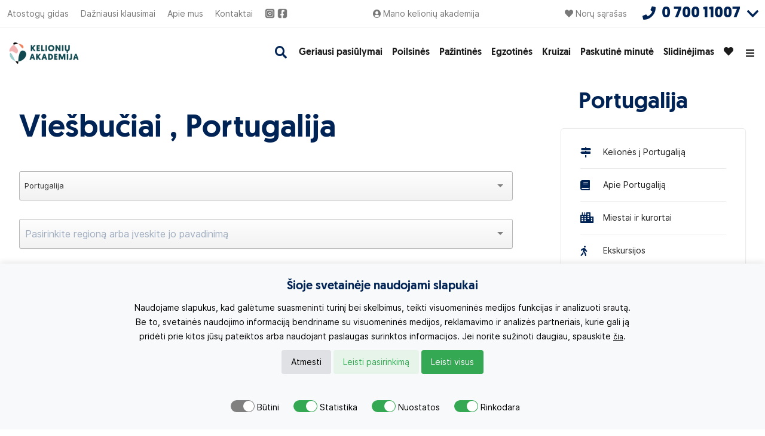

--- FILE ---
content_type: text/html; charset=UTF-8
request_url: https://kelioniuakademija.lt/viesbuciai_portugalijoje/%7B%7B%20discount_url%20%7D%7D
body_size: 53736
content:
<!DOCTYPE html>
<html lang="en">
<head>
    <title>Viešbučiai , Portugalija | Kelionių akademija</title>
    <meta charset="utf-8">
    <meta name="csrf-token" content="l4yB0ihf9r7rhZsELB8RqygBPFjE0JdGSILJ3cRT">
    <meta http-equiv="content-type" content="text/html; charset=UTF-8">
    <meta name="viewport" content="width=device-width, initial-scale=1, shrink-to-fit=no, user-scalable=0">
    <meta name="facebook-domain-verification" content="vnop8p7vi0nf85kzatnesk72a1h36t"/>
    
    <meta name="description" content="Viešbučiai Portugalijoje,  regione. Viešbučių aprašymai, nuotraukos, keliautojų atsiliepimai, lokacija Google Maps žemėlapyje">
    <meta name="keywords" content="viešbučiai Portugalijoje, , viesbuciai ,  regionas, Portugalija, viesbuciai, viesbutis, hotel, hotels">
    <meta name="title" content="Viešbučiai , Portugalija | Kelionių akademija">
    <meta name="verify-paysera" content="bb86b0266c3dbeb08e99a42dd0c015c5">

    <link href="https://kelioniuakademija.lt/assets/fonts/css/all.css?123" rel="stylesheet" type="text/css" async>
    
        <link href="https://kelioniuakademija.lt/css/app.css?v=1768924672"
          rel="stylesheet" type="text/css" async>
                    <link rel="canonical" href="https://kelioniuakademija.lt/viesbuciai_portugalijoje/%7B%7B%20discount_url%20%7D%7D"/>
        <meta property="og:type" content="website"/>
    <meta property="og:title" content="Viešbučiai , Portugalija | Kelionių akademija"/>
    <meta property="og:description" content="Viešbučiai Portugalijoje,  regione. Viešbučių aprašymai, nuotraukos, keliautojų atsiliepimai, lokacija Google Maps žemėlapyje"/>

            <meta property="og:url" content="https://kelioniuakademija.lt/viesbuciai_portugalijoje/%7B%7B%20discount_url%20%7D%7D"/>
        <meta property="og:site_name" content="Kelionių Akademija"/>
    <link rel="shortcut icon" href="/img/favicon/favicon.png" type="image/x-icon">
        

    
    
    
    
    
    
    
    
    
    
    
    <script>
        window.dataLayer = window.dataLayer || [];
        window.dataLayer = [];
        function gtag(){dataLayer.push(arguments);}

        if(localStorage.getItem('consentModes') === null){
            gtag('consent', 'default', {
                'ad_storage': 'denied',
                'analytics_storage': 'denied',
                'personalization_storage': 'denied',
                'functionality_storage': 'denied',
                'security_storage': 'denied',
                'ad_personalization': 'denied',
                'ad_user_data': 'denied',
            });
        } else {
            gtag('consent', 'default', JSON.parse(localStorage.getItem('consentModes')));
        }


        gtag('js', new Date());
        gtag('config', 'GTM-T9SV86'); // your GA4 measurement ID

        // Add custom user property (e.g., bid)
        function getCookie(name) {
            const match = document.cookie.match(new RegExp('(^| )' + name + '=([^;]+)'));
            return match ? match[2] : null;
        }

        const bid = getCookie('akademijaBID');
        var now = new Date();
        var timestamp = now.getFullYear() + '-' +
            String(now.getMonth() + 1).padStart(2, '0') + '-' +
            String(now.getDate()).padStart(2, '0') + ' ' +
            String(now.getHours()).padStart(2, '0') + ':' +
            String(now.getMinutes()).padStart(2, '0');


        if (bid) {
            gtag('set', 'user_properties', {
                bid: bid,
                bid_timestamp: '2026-01-20 22:23:32'
            });
        }

    </script>
    <script>
        (function (w, d, s, l, i) {
            w[l] = w[l] || [];
            w[l].push({
                'gtm.start':
                    new Date().getTime(), event: 'gtm.js'
            });
            var f = d.getElementsByTagName(s)[0],
                j = d.createElement(s), dl = l != 'dataLayer' ? '&l=' + l : '';
            j.async = true;
            j.src =
                '//www.googletagmanager.com/gtm.js?id=' + i + dl;
            f.parentNode.insertBefore(j, f);
        })(window, document, 'script', 'dataLayer', 'GTM-T9SV86');
        window['GoogleAnalyticsObject'] = 'ga';
        window['ga'] = window['ga'] || function () {
            (window['ga'].q = window['ga'].q || []).push(arguments)
        };
        //ga('create', 'UA-307669-1', 'auto');
        // ga('send', 'pageview');
    </script>

    <!-- Google Tag Manager -->
    
    
    
    
    
    
    
    
    <!-- End Google Tag Manager -->




    <script src="https://cdn.onesignal.com/sdks/OneSignalSDK.js" async=""></script>



            <script>
            window.OneSignal = window.OneSignal || [];
            OneSignal.push(function () {
                OneSignal.init({
                    appId: "74852646-4a5e-404d-8c0e-bffcad706543",
                });
            });
        </script>
    
        <script>

        !function (f, b, e, v, n, t, s) {
            if (f.fbq) return;
            n = f.fbq = function () {
                n.callMethod ?
                    n.callMethod.apply(n, arguments) : n.queue.push(arguments)
            };
            if (!f._fbq) f._fbq = n;
            n.push = n;
            n.loaded = !0;
            n.version = '2.0';
            n.queue = [];
            t = b.createElement(e);
            t.async = !0;
            t.src = v;
            s = b.getElementsByTagName(e)[0];
            s.parentNode.insertBefore(t, s)
        }(window,
            document, 'script', '//connect.facebook.net/en_US/fbevents.js');

        fbq('init', '1745463172344194');
        fbq('track', "PageView");

</script>



<noscript><img height="1" width="1" style="display:none"
               src="https://www.facebook.com/tr?id=1745463172344194&ev=PageView&noscript=1"
    /></noscript>
    
</head>
<body
    class=" myacademy vacation-guide excursion ">
<noscript>
    <iframe src="//www.googletagmanager.com/ns.html?id=GTM-T9SV86"
            height="0" width="0" style="display:none;visibility:hidden"></iframe>
</noscript>

</div>

<nav class="nav">
    <div class="container nav-mobile" style="padding-left: 5px;padding-right: 0px;">





        <a href="https://kelioniuakademija.lt" style = 'margin-right:auto' class="nav-mobile-logo" title="Kelionės ir patirtys | Kelionių akademija | Titulinis puslapis"></a>
        <i class="fas fa-search nav-mobile-search nav-search-trigger mr-2"></i>
                    <a nohref class="auth-open text-sm ml-2 mr-2">
                <i class="fas fa-user-circle"></i>
            </a>
                
        <a class="nav-mobile-heart mr-2 ml-2" href="/noru-sarasas">
            
                
            
            <i class="fas fa-heart"></i>
        </a>

        <a href="tel:070011007"
           class="nav-mobile-phone mr-2 ml-2">
            <span>0 700 11007</span>
            <i class="fas fas fa-phone"></i>
        </a>
        <a nohref style="width:29px; height:50px;margin-right:10px;" class="inquiry-open">
        <img style="padding-top:10px;" src="/img/emailas.jpg">
        </a>
        <div class="nav-mobile-hamburger">
            <i class="fas fa-bars"></i>
        </div>
    </div>

    <div class="nav-top">
        <div class="container">
            <a href="/atostogu_gidas" class="text-sm ml-3">Atostogų gidas</a>
            
            <a href="/dazniausiai-uzduodami-klausimai-atsakymai" class="text-sm ml-5">Dažniausi klausimai</a>
            <a href="/apie_mus" class="text-sm ml-5">Apie mus</a>
            <a href="/kontaktai" class="text-sm ml-5">Kontaktai</a>
            <a href="https://www.instagram.com/kelioniu.akademija/" target="_blank" class="text-sm ml-5" style="height:17px;width:17px;">
                <img src="/img/logo/ig-web.transp.png"
                     onmouseover="this.src='/img/logo/IG-MOBILE.TRANSP.png'"
                     onmouseout="this.src='/img/logo/ig-web.transp.png'"
                     border="0" alt=""/>
            </a>
            <a href="https://www.facebook.com/kelioniu.akademija" target="_blank"  style="height:17px;width:17px;margin-left:4px;">
                <img src="/img/logo/fb-web-transp.png"
                     onmouseover="this.src='/img/logo/fb-mobile.transp.png'"
                     onmouseout="this.src='/img/logo/fb-web-transp.png'"
                     border="0" alt=""/>
            </a>
            
                                    <a nohref class="auth-open text-sm ml-auto">
                        <i class="fas fa-user-circle"></i> <span>Mano kelionių akademija</span>
                    </a>
                            
            
            <a class="text-sm ml-auto mr-4" href="/noru-sarasas"><i class="fas fa-heart"></i>
                <span>Norų sąrašas</span></a>

            <div class="nav-top-contacts">
                <a href="tel:070011007"
                   class="nav-top-contacts-phone">
                    <i class="fas fa-phone"></i>
                    <span>0 700 11007</span>
                    <i class="fas fa-chevron-down"></i>
                </a>

                <div class="contacts flex flex-col">
                    <div class="flex-1 text-right">
                        <b> <a href="/kontaktai#Vilnius">Vilnius </a></b><br>
                        <a href="tel:052430637">0 524 30637</a>
                    </div>

                    <div class="flex mt-5">
                        <div class="w-1/2 text-right">
                            <b> <a href="/kontaktai#Kaunas">Kaunas </a></b><br>
                            <a href="tel:037240114">0 372 40 114</a>
                        </div>

                        <div class="w-1/2 text-right">
                            <b> <a href="/kontaktai#Klaipėda">Klaipėda </a></b><br>
                            <a href="tel:046420902">0 464 20902</a>
                        </div>
                    </div>


                    <div class="w-full text-right mt-5">
                        <a href="/kontaktai" class="link" style="color: #1f6ad6"><b>Adresai ir darbo laikai</b></a>
                    </div>

                    <div class="w-full mt-5">
                        <button class="btn btn-strong btn-yellow w-full inquiry-open">Užklausa</button>
                    </div>
                </div>
            </div>
        </div>
    </div>

    <div class="nav-bottom">
        <div class="container">
            <a href="https://kelioniuakademija.lt" class="nav-logo ml-3" title="Kelionės ir patirtys | Kelionių akademija | Titulinis puslapis">
            </a>

            <div class="nav-search">
                <div class="nav-search-trigger">
                    <i class="fas fa-search"></i>

                    <span>Paieška</span>
                </div>

                <select class="select_inputas_test">
                    
                        
                    
                </select>
                <div class="nav-search-close"><span class="mr-5">Uždaryti</span> <i class="fas fa-times"></i></div>
            </div>

            <div class="nav-links">

                                                                                                                <a href="https://kelioniuakademija.lt/geriausi_pasiulymai" class="nav-links-link">Geriausi pasiūlymai</a>
                                                                                                                                                                                        <a href="https://kelioniuakademija.lt/poilsines-keliones" class="nav-links-link">Poilsinės</a>
                                                                                                                                                                                        <a href="https://kelioniuakademija.lt/pazintines_keliones" class="nav-links-link">Pažintinės</a>
                                                                                                                                                                                        <a href="https://kelioniuakademija.lt/egzotines_keliones" class="nav-links-link">Egzotinės</a>
                                                                                                                                                                                        <a href="https://kelioniuakademija.lt/kruizai" class="nav-links-link">Kruizai</a>
                                                                                                                                                                                        <a href="https://kelioniuakademija.lt/paskutine_minute" class="nav-links-link">Paskutinė minutė</a>
                                                                                                                                                                                        <a href="https://kelioniuakademija.lt/slidinejimas" class="nav-links-link">Slidinėjimas</a>
                                                                                                                <a class="nav-links-link" href="/noru-sarasas" style="margin-right: 0px;">
                                            <i class="fas fa-heart"></i>
                                        </a>
                                                                                                <div class="dropdown nav-links-dropdown">
                            <i class="fas fa-bars dropdown-trigger"></i>
                            <div class="dropdown-content">
                                <i class="fas fa-times text-white" data-dropdown-close></i>
                                <div class="links">
                                                                                                <a href="https://kelioniuakademija.lt/atostogu_gidas" class="py-3 px-3">Atostogų gidas</a>
                                                                                                                                                                                        <a href="https://kelioniuakademija.lt/poilsis-lietuvoje/dovanu_kuponas" class="py-3 px-3">Dovanų kuponas</a>
                                                                                                                                                                                        <a href="https://kelioniuakademija.lt/draudimas" class="py-3 px-3">Kelionės draudimas</a>
                                                                                                                                                                                        <a href="https://kelioniuakademija.lt/viesbuciai" class="py-3 px-3">Viešbučiai poilsiui</a>
                                                                                                                                                                                        <a href="https://kelioniuakademija.lt/paslaugos-verslui" class="py-3 px-3">Paslaugos verslui</a>
                                                                                                                                                                                        <a href="https://kelioniuakademija.lt/apie_mus" class="py-3 px-3">Apie mus</a>
                                                                                                                                                                                        <a href="https://kelioniuakademija.lt/kontaktai" class="py-3 px-3">Kontaktai</a>
                                                                                                        </div></div></div>
            </div>

            <div class="nav-links lg:hidden">
                <ul class="mobile-menu-list">
                                        <li class="flex items-center">
                        <div class="container">
                                                            <a class="flex items-center w-full  uppercase" href="https://kelioniuakademija.lt/geriausi_pasiulymai">
                                                                        <img src="/assets/images/icons/menu-icons/star-exclamation.svg">
                                                                        Geriausi pasiūlymai

                                </a>
                                                    </div>
                    </li>
                                        <li class="flex items-center">
                        <div class="container">
                                                            <a class="flex items-center w-full  uppercase" href="https://kelioniuakademija.lt/poilsines-keliones">
                                                                        <img src="/assets/images/icons/menu-icons/sun.svg">
                                                                        Poilsinės

                                </a>
                                                    </div>
                    </li>
                                        <li class="flex items-center">
                        <div class="container">
                                                            <a class="flex items-center w-full  uppercase" href="https://kelioniuakademija.lt/pazintines_keliones">
                                                                        <img src="/assets/images/icons/menu-icons/route.svg">
                                                                        Pažintinės

                                </a>
                                                    </div>
                    </li>
                                        <li class="flex items-center">
                        <div class="container">
                                                            <a class="flex items-center w-full  uppercase" href="https://kelioniuakademija.lt/egzotines_keliones">
                                                                        <img src="/assets/images/icons/menu-icons/tree-palm.svg">
                                                                        Egzotinės

                                </a>
                                                    </div>
                    </li>
                                        <li class="flex items-center">
                        <div class="container">
                                                            <a class="flex items-center w-full  uppercase" href="https://kelioniuakademija.lt/kruizai">
                                                                        <img src="/assets/images/icons/menu-icons/ship.svg">
                                                                        Kruizai

                                </a>
                                                    </div>
                    </li>
                                        <li class="flex items-center">
                        <div class="container">
                                                            <a class="flex items-center w-full  uppercase" href="https://kelioniuakademija.lt/paskutine_minute">
                                                                        <img src="/assets/images/icons/menu-icons/clock.svg">
                                                                        Paskutinė minutė

                                </a>
                                                    </div>
                    </li>
                                        <li class="flex items-center">
                        <div class="container">
                                                            <a class="flex items-center w-full  uppercase" href="https://kelioniuakademija.lt/slidinejimas">
                                                                        <img src="/assets/images/icons/menu-icons/snowflake.svg">
                                                                        Slidinėjimas

                                </a>
                                                    </div>
                    </li>
                                        <li class="flex items-center">
                        <div class="container">
                                                            <a class="flex items-center w-full  uppercase" href="https://kelioniuakademija.lt/atostogu_gidas">
                                                                        Atostogų gidas

                                </a>
                                                    </div>
                    </li>
                                        <li class="flex items-center">
                        <div class="container">
                                                            <a class="flex items-center w-full  uppercase" href="https://kelioniuakademija.lt/poilsis-lietuvoje/dovanu_kuponas">
                                                                        Dovanų kuponas

                                </a>
                                                    </div>
                    </li>
                                        <li class="flex items-center">
                        <div class="container">
                                                            <a class="flex items-center w-full  uppercase" href="https://kelioniuakademija.lt/draudimas">
                                                                        Kelionės draudimas

                                </a>
                                                    </div>
                    </li>
                                        <li class="flex items-center">
                        <div class="container">
                                                            <a class="flex items-center w-full  uppercase" href="https://kelioniuakademija.lt/viesbuciai">
                                                                        Viešbučiai poilsiui

                                </a>
                                                    </div>
                    </li>
                                        <li class="flex items-center">
                        <div class="container">
                                                            <a class="flex items-center w-full  uppercase" href="https://kelioniuakademija.lt/paslaugos-verslui">
                                                                        Paslaugos verslui

                                </a>
                                                    </div>
                    </li>
                                        <li class="flex items-center">
                        <div class="container">
                                                            <a class="flex items-center w-full  uppercase" href="https://kelioniuakademija.lt/apie_mus">
                                                                        Apie mus

                                </a>
                                                    </div>
                    </li>
                                        <li class="flex items-center">
                        <div class="container">
                                                            <a class="flex items-center w-full  uppercase" href="https://kelioniuakademija.lt/kontaktai">
                                                                        Kontaktai

                                </a>
                                                    </div>
                    </li>
                                    </ul>

                <div style="margin-top:24px;margin-bottom:30px;"><div style="margin:auto;"><a href="https://www.instagram.com/kelioniu.akademija/" target="_blank"  style="height:34px;width:34px;display:inline-block;">
                    <img src="/img/logo/IG-MOBILE.TRANSP.png"
                         border="0" alt=""/>
                </a>
                <a href="https://www.facebook.com/kelioniu.akademija" target="_blank"  style="height:34px;width:34px;display:inline-block;">
                    <img src="/img/logo/fb-mobile.transp.png"
                         border="0" alt=""/>
                </a>
                    </div>
                </div>
            </div>
        </div>
    </div>

    <div class="nav-filter">
        <div class="container filter filter--navigation">
            <div class="filter-options">
                <div class="dropdown nav-filter-option --type" data-name="type">
    <span class="dropdown-trigger btn btn-plain --output">Kelionės tipas</span>
    <div class="dropdown-content">
        <div class="filter-types">
        
        <div class="filter-checkbox filter-types-type">
            <input type="checkbox" name="type" check-one="1" value="0" checked data-code = "keliones" data-options="type,direction,people,duration,dur,price,meal,stars">
            <label for="type"><i class="fas fa-compass"></i> Visos kelionės</label>
            <span></span>
        </div>
    
        <div class="filter-checkbox filter-types-type">
            <input type="checkbox" name="type" check-one="0" value="1"  data-code = "poilsines_keliones" data-options="type,direction,people,duration,dur,price,meals,stars,departure">
            <label for="type"><i class="fas fa-sun"></i> Poilsinės kelionės</label>
            <span></span>
        </div>
    
        <div class="filter-checkbox filter-types-type">
            <input type="checkbox" name="type" check-one="1" value="2"  data-code = "geriausi_pasiulymai" data-options="type,direction,duration,price">
            <label for="type"><i class="fas fa-star-exclamation"></i> Geriausi pasiūlymai</label>
            <span></span>
        </div>
    
        <div class="filter-checkbox filter-types-type">
            <input type="checkbox" name="type" check-one="0" value="3"  data-code = "paskutine_minute" data-options="type,direction,duration,price">
            <label for="type"><i class="fas fa-clock"></i> Paskutinė minutė</label>
            <span></span>
        </div>
    
        <div class="filter-checkbox filter-types-type">
            <input type="checkbox" name="type" check-one="1" value="4"  data-code = "pazintines_keliones" data-options="type,direction,duration,price">
            <label for="type"><i class="fas fa-route"></i> Pažintinės kelionės</label>
            <span></span>
        </div>
    
        <div class="filter-checkbox filter-types-type">
            <input type="checkbox" name="type" check-one="0" value="5"  data-code = "egzotines_keliones" data-options="type,direction,duration,price">
            <label for="type"><i class="fas fa-tree-palm"></i> Egzotinės kelionės</label>
            <span></span>
        </div>
    
        <div class="filter-checkbox filter-types-type">
            <input type="checkbox" name="type" check-one="0" value="6"  data-code = "kruizai" data-options="type,direction,duration,price">
            <label for="type"><i class="fas fa-ship"></i> Kruizai</label>
            <span></span>
        </div>
    
        <div class="filter-checkbox filter-types-type">
            <input type="checkbox" name="type" check-one="0" value="7"  data-code = "slidinejimas" data-options="type,direction,duration,price">
            <label for="type"><i class="fas fa-snowflake"></i> Slidinėjimas</label>
            <span></span>
        </div>
        
        
        
        
    


    <div class="filter-checkbox filter-types-type" style="display:none;">
        <input type="checkbox" name="type" check-one="0" value="999" 

        data-code = "atostogos"
        data-options="type,direction,people,duration,price,stars,departureaza">
        <label for="type"><img src="/assets/images/icons/menu-icons/lithuania-map-flag.svg" style="margin-bottom: 10px;height:22px;">Poilsinės keliones</label>
        <span></span>
    </div>

    <div class="filter-checkbox filter-types-type" style="display:none;">
        <input type="checkbox" name="type" check-one="0" value="1520" 

        data-code = "atostogos"
        data-options="type,direction,people,dur,duration,price,stars,meals,resort,rating,tags">
        <label for="type"><img src="/assets/images/icons/menu-icons/lithuania-map-flag.svg" style="margin-bottom: 10px;height:22px;">Visos keliones</label>
        <span></span>
    </div>
     
</div>


<input type="checkbox" name="selected_atostogos" class="selected_atostogos" style="display:none;" value = '0'>
    </div>
</div>

<div class="dropdown nav-filter-option --direction" data-name="direction">

    <div class="dropdown-trigger btn btn-plain btn btn-plain">
        <i class="fas fa-compass"></i>
        <span class="--output">Kryptis</span>
        <i class="fas fa-chevron-right"></i>
    </div>

    <div class="dropdown-content">
        <i class="fas fa-times" data-dropdown-close></i>
        <div class="filter-direction">
    <div class="filter-direction-search">
        <i class="fas fa-search"></i>
        <input type="text" autocomplete="off" spellcheck="false" placeholder="Įveskite kryptį...">
    </div>

    <div class="filter-direction-countries">
                            <div class="filter-direction-country" attr-country="-1" value="-1">
                <div class="filter-checkbox">
                    
                    <input
                            type="checkbox"
                            
                            name="country"
                            class="filter-direction-country-input"
                            value="-1"
                            data-country

                            
                            data-name="- Visos šalys -"
                            data-r_name="- Visos šalys -"
                            data-code="visos_countries_1"
                    >
                                        <label for="country">- Visos šalys -</label>
                    <span></span>
                                    </div>

                            </div>
                    <div class="filter-direction-country" attr-country="1" value="1">
                <div class="filter-checkbox">
                    
                    <input
                            type="checkbox"
                            
                            name="country"
                            class="filter-direction-country-input"
                            value="1"
                            data-country

                            data-regions="0"
                            data-name="Turkija"
                            data-r_name="Turkija"
                            data-code="turkija"
                    >
                                        <label for="country">Turkija</label>
                    <span></span>
                                            <i class="fal fa-chevron-down" data-expand="0"></i>
                                    </div>

                                    <div class="filter-direction-country-regions"                      >
                                                                            
                            <div class="filter-checkbox " style="justify-content: space-between;">
                                <input
                                        
                                        type="checkbox"
                                        name="country"
                                        data-region
                                        value="1-5"
                                        data-regions="0"
                                        data-region-id="5"
                                        project-type="non"
                                        data-name="Antalijos regionas"
                                        data-r_name="Antalijos regionas"
                                        data-code="antalija"
                                        check-select="1-5"
                                        min-duration="7"
                                        max-duration="7"
                                >
                                <label for="country">Antalijos regionas</label>
                                <label class="org_name"
                                       
                                ></label>
                                <span></span>
                            </div>
                                                    
                            <div class="filter-checkbox " style="justify-content: space-between;">
                                <input
                                        
                                        type="checkbox"
                                        name="country"
                                        data-region
                                        value="1-6"
                                        data-regions="0"
                                        data-region-id="6"
                                        project-type="non"
                                        data-name="Bodrumas, Marmaris"
                                        data-r_name="Bodrumas, Marmaris"
                                        data-code="bodrumas-marmaris"
                                        check-select="1-6"
                                        min-duration="7"
                                        max-duration="7"
                                >
                                <label for="country">Bodrumas, Marmaris</label>
                                <label class="org_name"
                                       
                                ></label>
                                <span></span>
                            </div>
                                                    
                            <div class="filter-checkbox " style="justify-content: space-between;">
                                <input
                                        
                                        type="checkbox"
                                        name="country"
                                        data-region
                                        value="1-102"
                                        data-regions="0"
                                        data-region-id="102"
                                        project-type="non"
                                        data-name="Fetija (per Antaliją)"
                                        data-r_name="Fetija"
                                        data-code="fetija"
                                        check-select="1-102"
                                        min-duration="7"
                                        max-duration="7"
                                >
                                <label for="country">Fetija (per Antaliją)</label>
                                <label class="org_name"
                                       
                                ></label>
                                <span></span>
                            </div>
                        
                        
                                            </div>
                                                </div>
                    <div class="filter-direction-country" attr-country="3" value="3">
                <div class="filter-checkbox">
                    
                    <input
                            type="checkbox"
                            
                            name="country"
                            class="filter-direction-country-input"
                            value="3"
                            data-country

                            data-regions="1"
                            data-name="Egiptas"
                            data-r_name="Egiptas"
                            data-code="egiptas"
                    >
                                        <label for="country">Egiptas</label>
                    <span></span>
                                            <i class="fal fa-chevron-down" data-expand="1"></i>
                                    </div>

                                    <div class="filter-direction-country-regions"                      >
                                                                            
                            <div class="filter-checkbox " style="justify-content: space-between;">
                                <input
                                        
                                        type="checkbox"
                                        name="country"
                                        data-region
                                        value="3-29"
                                        data-regions="1"
                                        data-region-id="29"
                                        project-type="non"
                                        data-name="Hurgada"
                                        data-r_name="Hurgada"
                                        data-code="hurgada"
                                        check-select="3-29"
                                        min-duration="7"
                                        max-duration="7"
                                >
                                <label for="country">Hurgada</label>
                                <label class="org_name"
                                       
                                ></label>
                                <span></span>
                            </div>
                                                    
                            <div class="filter-checkbox " style="justify-content: space-between;">
                                <input
                                        
                                        type="checkbox"
                                        name="country"
                                        data-region
                                        value="3-30"
                                        data-regions="1"
                                        data-region-id="30"
                                        project-type="non"
                                        data-name="Šarm El Šeichas"
                                        data-r_name="Šarm El Šeichas"
                                        data-code="sharm-el-sheicas"
                                        check-select="3-30"
                                        min-duration="7"
                                        max-duration="7"
                                >
                                <label for="country">Šarm El Šeichas</label>
                                <label class="org_name"
                                       
                                ></label>
                                <span></span>
                            </div>
                                                    
                            <div class="filter-checkbox " style="justify-content: space-between;">
                                <input
                                        
                                        type="checkbox"
                                        name="country"
                                        data-region
                                        value="3-31"
                                        data-regions="1"
                                        data-region-id="31"
                                        project-type="non"
                                        data-name="Marsa Alamas (Per Hurgada)"
                                        data-r_name="Marsa Alamas"
                                        data-code="marsa-alamas"
                                        check-select="3-31"
                                        min-duration="7"
                                        max-duration="7"
                                >
                                <label for="country">Marsa Alamas (Per Hurgada)</label>
                                <label class="org_name"
                                       
                                ></label>
                                <span></span>
                            </div>
                                                    
                            <div class="filter-checkbox " style="justify-content: space-between;">
                                <input
                                        
                                        type="checkbox"
                                        name="country"
                                        data-region
                                        value="3-108"
                                        data-regions="1"
                                        data-region-id="108"
                                        project-type="non"
                                        data-name="Alameinas"
                                        data-r_name="Alameinas"
                                        data-code="alameinas"
                                        check-select="3-108"
                                        min-duration="7"
                                        max-duration="7"
                                >
                                <label for="country">Alameinas</label>
                                <label class="org_name"
                                       
                                ></label>
                                <span></span>
                            </div>
                        
                        
                                            </div>
                                                </div>
                    <div class="filter-direction-country" attr-country="2" value="2">
                <div class="filter-checkbox">
                    
                    <input
                            type="checkbox"
                            
                            name="country"
                            class="filter-direction-country-input"
                            value="2"
                            data-country

                            data-regions="2"
                            data-name="Ispanija"
                            data-r_name="Ispanija"
                            data-code="ispanija"
                    >
                                        <label for="country">Ispanija</label>
                    <span></span>
                                            <i class="fal fa-chevron-down" data-expand="2"></i>
                                    </div>

                                    <div class="filter-direction-country-regions"                      >
                                                                            
                            <div class="filter-checkbox " style="justify-content: space-between;">
                                <input
                                        
                                        type="checkbox"
                                        name="country"
                                        data-region
                                        value="2-18"
                                        data-regions="2"
                                        data-region-id="18"
                                        project-type="non"
                                        data-name="Tenerifė (Kanarų salos)"
                                        data-r_name="Tenerifė"
                                        data-code="tenerife"
                                        check-select="2-18"
                                        min-duration="7"
                                        max-duration="7"
                                >
                                <label for="country">Tenerifė (Kanarų salos)</label>
                                <label class="org_name"
                                       
                                ></label>
                                <span></span>
                            </div>
                                                    
                            <div class="filter-checkbox " style="justify-content: space-between;">
                                <input
                                        
                                        type="checkbox"
                                        name="country"
                                        data-region
                                        value="2-19"
                                        data-regions="2"
                                        data-region-id="19"
                                        project-type="non"
                                        data-name="Gran Kanarija (Kanarų salos)"
                                        data-r_name="Gran Kanarija"
                                        data-code="gran-kanarija"
                                        check-select="2-19"
                                        min-duration="7"
                                        max-duration="7"
                                >
                                <label for="country">Gran Kanarija (Kanarų salos)</label>
                                <label class="org_name"
                                       
                                ></label>
                                <span></span>
                            </div>
                                                    
                            <div class="filter-checkbox " style="justify-content: space-between;">
                                <input
                                        
                                        type="checkbox"
                                        name="country"
                                        data-region
                                        value="2-20"
                                        data-regions="2"
                                        data-region-id="20"
                                        project-type="non"
                                        data-name="Maljorka"
                                        data-r_name="Maljorka"
                                        data-code="maljorka"
                                        check-select="2-20"
                                        min-duration="7"
                                        max-duration="7"
                                >
                                <label for="country">Maljorka</label>
                                <label class="org_name"
                                       
                                ></label>
                                <span></span>
                            </div>
                                                    
                            <div class="filter-checkbox " style="justify-content: space-between;">
                                <input
                                        
                                        type="checkbox"
                                        name="country"
                                        data-region
                                        value="2-21"
                                        data-regions="2"
                                        data-region-id="21"
                                        project-type="non"
                                        data-name="Barselonos pakrantė"
                                        data-r_name="Barselonos pakrantė"
                                        data-code="barselonos-pakrante"
                                        check-select="2-21"
                                        min-duration="7"
                                        max-duration="7"
                                >
                                <label for="country">Barselonos pakrantė</label>
                                <label class="org_name"
                                       
                                ></label>
                                <span></span>
                            </div>
                                                    
                            <div class="filter-checkbox " style="justify-content: space-between;">
                                <input
                                        
                                        type="checkbox"
                                        name="country"
                                        data-region
                                        value="2-22"
                                        data-regions="2"
                                        data-region-id="22"
                                        project-type="non"
                                        data-name="Malaga"
                                        data-r_name="Malaga"
                                        data-code="malaga"
                                        check-select="2-22"
                                        min-duration="7"
                                        max-duration="7"
                                >
                                <label for="country">Malaga</label>
                                <label class="org_name"
                                       
                                ></label>
                                <span></span>
                            </div>
                                                    
                            <div class="filter-checkbox " style="justify-content: space-between;">
                                <input
                                        
                                        type="checkbox"
                                        name="country"
                                        data-region
                                        value="2-23"
                                        data-regions="2"
                                        data-region-id="23"
                                        project-type="non"
                                        data-name="Alikantė"
                                        data-r_name="Alikantė"
                                        data-code="alikante"
                                        check-select="2-23"
                                        min-duration="7"
                                        max-duration="7"
                                >
                                <label for="country">Alikantė</label>
                                <label class="org_name"
                                       
                                ></label>
                                <span></span>
                            </div>
                                                    
                            <div class="filter-checkbox " style="justify-content: space-between;">
                                <input
                                        
                                        type="checkbox"
                                        name="country"
                                        data-region
                                        value="2-24"
                                        data-regions="2"
                                        data-region-id="24"
                                        project-type="non"
                                        data-name="Barselona (miestas)"
                                        data-r_name="Barselona"
                                        data-code="barselona"
                                        check-select="2-24"
                                        min-duration="7"
                                        max-duration="7"
                                >
                                <label for="country">Barselona (miestas)</label>
                                <label class="org_name"
                                       
                                ></label>
                                <span></span>
                            </div>
                                                    
                            <div class="filter-checkbox " style="justify-content: space-between;">
                                <input
                                        
                                        type="checkbox"
                                        name="country"
                                        data-region
                                        value="2-25"
                                        data-regions="2"
                                        data-region-id="25"
                                        project-type="non"
                                        data-name="Madridas"
                                        data-r_name="Madridas"
                                        data-code="madridas"
                                        check-select="2-25"
                                        min-duration="7"
                                        max-duration="7"
                                >
                                <label for="country">Madridas</label>
                                <label class="org_name"
                                       
                                ></label>
                                <span></span>
                            </div>
                        
                        
                                            </div>
                                                </div>
                    <div class="filter-direction-country" attr-country="42" value="42">
                <div class="filter-checkbox">
                    
                    <input
                            type="checkbox"
                            
                            name="country"
                            class="filter-direction-country-input"
                            value="42"
                            data-country

                            data-regions="3"
                            data-name="Graikija"
                            data-r_name="Graikija"
                            data-code="graikija"
                    >
                                        <label for="country">Graikija</label>
                    <span></span>
                                            <i class="fal fa-chevron-down" data-expand="3"></i>
                                    </div>

                                    <div class="filter-direction-country-regions"                      >
                                                                            
                            <div class="filter-checkbox " style="justify-content: space-between;">
                                <input
                                        
                                        type="checkbox"
                                        name="country"
                                        data-region
                                        value="42-10"
                                        data-regions="3"
                                        data-region-id="10"
                                        project-type="non"
                                        data-name="Kreta"
                                        data-r_name="Kreta"
                                        data-code="kreta"
                                        check-select="42-10"
                                        min-duration="7"
                                        max-duration="7"
                                >
                                <label for="country">Kreta</label>
                                <label class="org_name"
                                       
                                ></label>
                                <span></span>
                            </div>
                                                    
                            <div class="filter-checkbox " style="justify-content: space-between;">
                                <input
                                        
                                        type="checkbox"
                                        name="country"
                                        data-region
                                        value="42-11"
                                        data-regions="3"
                                        data-region-id="11"
                                        project-type="non"
                                        data-name="Korfu"
                                        data-r_name="Korfu"
                                        data-code="korfu"
                                        check-select="42-11"
                                        min-duration="7"
                                        max-duration="7"
                                >
                                <label for="country">Korfu</label>
                                <label class="org_name"
                                       
                                ></label>
                                <span></span>
                            </div>
                                                    
                            <div class="filter-checkbox " style="justify-content: space-between;">
                                <input
                                        
                                        type="checkbox"
                                        name="country"
                                        data-region
                                        value="42-12"
                                        data-regions="3"
                                        data-region-id="12"
                                        project-type="non"
                                        data-name="Peloponesas"
                                        data-r_name="Peloponesas"
                                        data-code="peloponesas"
                                        check-select="42-12"
                                        min-duration="7"
                                        max-duration="7"
                                >
                                <label for="country">Peloponesas</label>
                                <label class="org_name"
                                       
                                ></label>
                                <span></span>
                            </div>
                                                    
                            <div class="filter-checkbox " style="justify-content: space-between;">
                                <input
                                        
                                        type="checkbox"
                                        name="country"
                                        data-region
                                        value="42-14"
                                        data-regions="3"
                                        data-region-id="14"
                                        project-type="non"
                                        data-name="Rodo sala"
                                        data-r_name="Rodo sala"
                                        data-code="rodo-sala"
                                        check-select="42-14"
                                        min-duration="7"
                                        max-duration="7"
                                >
                                <label for="country">Rodo sala</label>
                                <label class="org_name"
                                       
                                ></label>
                                <span></span>
                            </div>
                                                    
                            <div class="filter-checkbox " style="justify-content: space-between;">
                                <input
                                        
                                        type="checkbox"
                                        name="country"
                                        data-region
                                        value="42-109"
                                        data-regions="3"
                                        data-region-id="109"
                                        project-type="non"
                                        data-name="Zakintas"
                                        data-r_name="Zakintas"
                                        data-code="zakintas"
                                        check-select="42-109"
                                        min-duration="7"
                                        max-duration="7"
                                >
                                <label for="country">Zakintas</label>
                                <label class="org_name"
                                       
                                ></label>
                                <span></span>
                            </div>
                        
                        
                                            </div>
                                                </div>
                    <div class="filter-direction-country" attr-country="59" value="59">
                <div class="filter-checkbox">
                    
                    <input
                            type="checkbox"
                            
                            name="country"
                            class="filter-direction-country-input"
                            value="59"
                            data-country

                            data-regions="4"
                            data-name="Bulgarija"
                            data-r_name="Bulgarija"
                            data-code="bulgarija"
                    >
                                        <label for="country">Bulgarija</label>
                    <span></span>
                                            <i class="fal fa-chevron-down" data-expand="4"></i>
                                    </div>

                                    <div class="filter-direction-country-regions"                      >
                                                                            
                            <div class="filter-checkbox " style="justify-content: space-between;">
                                <input
                                        
                                        type="checkbox"
                                        name="country"
                                        data-region
                                        value="59-26"
                                        data-regions="4"
                                        data-region-id="26"
                                        project-type="non"
                                        data-name="Atostogos Bulgarijoje (per Burgasą)"
                                        data-r_name="Atostogos Bulgarijoje"
                                        data-code="bulgarija-visi"
                                        check-select="59-26"
                                        min-duration="7"
                                        max-duration="7"
                                >
                                <label for="country">Atostogos Bulgarijoje (per Burgasą)</label>
                                <label class="org_name"
                                       
                                ></label>
                                <span></span>
                            </div>
                        
                        
                                            </div>
                                                </div>
                    <div class="filter-direction-country" attr-country="60" value="60">
                <div class="filter-checkbox">
                    
                    <input
                            type="checkbox"
                            
                            name="country"
                            class="filter-direction-country-input"
                            value="60"
                            data-country

                            data-regions="5"
                            data-name="Tunisas"
                            data-r_name="Tunisas"
                            data-code="tunisas"
                    >
                                        <label for="country">Tunisas</label>
                    <span></span>
                                            <i class="fal fa-chevron-down" data-expand="5"></i>
                                    </div>

                                    <div class="filter-direction-country-regions"                      >
                                                                            
                            <div class="filter-checkbox " style="justify-content: space-between;">
                                <input
                                        
                                        type="checkbox"
                                        name="country"
                                        data-region
                                        value="60-45"
                                        data-regions="5"
                                        data-region-id="45"
                                        project-type="non"
                                        data-name="Enfidha"
                                        data-r_name="Enfidha"
                                        data-code="enfidha"
                                        check-select="60-45"
                                        min-duration="7"
                                        max-duration="7"
                                >
                                <label for="country">Enfidha</label>
                                <label class="org_name"
                                       
                                ></label>
                                <span></span>
                            </div>
                        
                        
                                            </div>
                                                </div>
                    <div class="filter-direction-country" attr-country="8" value="8">
                <div class="filter-checkbox">
                    
                    <input
                            type="checkbox"
                            
                            name="country"
                            class="filter-direction-country-input"
                            value="8"
                            data-country

                            data-regions="6"
                            data-name="Italija"
                            data-r_name="Italija"
                            data-code="italija"
                    >
                                        <label for="country">Italija</label>
                    <span></span>
                                            <i class="fal fa-chevron-down" data-expand="6"></i>
                                    </div>

                                    <div class="filter-direction-country-regions"                      >
                                                                            
                            <div class="filter-checkbox " style="justify-content: space-between;">
                                <input
                                        
                                        type="checkbox"
                                        name="country"
                                        data-region
                                        value="8-32"
                                        data-regions="6"
                                        data-region-id="32"
                                        project-type="non"
                                        data-name="Riminis"
                                        data-r_name="Riminis"
                                        data-code="riminis"
                                        check-select="8-32"
                                        min-duration="7"
                                        max-duration="7"
                                >
                                <label for="country">Riminis</label>
                                <label class="org_name"
                                       
                                ></label>
                                <span></span>
                            </div>
                                                    
                            <div class="filter-checkbox " style="justify-content: space-between;">
                                <input
                                        
                                        type="checkbox"
                                        name="country"
                                        data-region
                                        value="8-33"
                                        data-regions="6"
                                        data-region-id="33"
                                        project-type="non"
                                        data-name="Sicilija"
                                        data-r_name="Sicilija"
                                        data-code="sicilija"
                                        check-select="8-33"
                                        min-duration="7"
                                        max-duration="7"
                                >
                                <label for="country">Sicilija</label>
                                <label class="org_name"
                                       
                                ></label>
                                <span></span>
                            </div>
                                                    
                            <div class="filter-checkbox " style="justify-content: space-between;">
                                <input
                                        
                                        type="checkbox"
                                        name="country"
                                        data-region
                                        value="8-34"
                                        data-regions="6"
                                        data-region-id="34"
                                        project-type="non"
                                        data-name="Kalabrija"
                                        data-r_name="Kalabrija"
                                        data-code="kalabrija"
                                        check-select="8-34"
                                        min-duration="7"
                                        max-duration="7"
                                >
                                <label for="country">Kalabrija</label>
                                <label class="org_name"
                                       
                                ></label>
                                <span></span>
                            </div>
                                                    
                            <div class="filter-checkbox " style="justify-content: space-between;">
                                <input
                                        
                                        type="checkbox"
                                        name="country"
                                        data-region
                                        value="8-36"
                                        data-regions="6"
                                        data-region-id="36"
                                        project-type="non"
                                        data-name="Sardinija"
                                        data-r_name="Sardinija"
                                        data-code="sardinija"
                                        check-select="8-36"
                                        min-duration="7"
                                        max-duration="7"
                                >
                                <label for="country">Sardinija</label>
                                <label class="org_name"
                                       
                                ></label>
                                <span></span>
                            </div>
                                                    
                            <div class="filter-checkbox " style="justify-content: space-between;">
                                <input
                                        
                                        type="checkbox"
                                        name="country"
                                        data-region
                                        value="8-103"
                                        data-regions="6"
                                        data-region-id="103"
                                        project-type="non"
                                        data-name="Neapolis, Iskijos sala, Amalfi"
                                        data-r_name="Neapolis, Iskijos sala, Amalfi"
                                        data-code="neapolis-iskija-amalfi"
                                        check-select="8-103"
                                        min-duration="7"
                                        max-duration="7"
                                >
                                <label for="country">Neapolis, Iskijos sala, Amalfi</label>
                                <label class="org_name"
                                       
                                ></label>
                                <span></span>
                            </div>
                                                    
                            <div class="filter-checkbox " style="justify-content: space-between;">
                                <input
                                        
                                        type="checkbox"
                                        name="country"
                                        data-region
                                        value="8-35"
                                        data-regions="6"
                                        data-region-id="35"
                                        project-type="non"
                                        data-name="Slidinėjimas Italijoje"
                                        data-r_name="Slidinėjimas Italijoje"
                                        data-code="slidinejimas-italijoje"
                                        check-select="8-35"
                                        min-duration="7"
                                        max-duration="7"
                                >
                                <label for="country">Slidinėjimas Italijoje</label>
                                <label class="org_name"
                                       
                                ></label>
                                <span></span>
                            </div>
                                                    
                            <div class="filter-checkbox " style="justify-content: space-between;">
                                <input
                                        
                                        type="checkbox"
                                        name="country"
                                        data-region
                                        value="8-39"
                                        data-regions="6"
                                        data-region-id="39"
                                        project-type="non"
                                        data-name="Venecija"
                                        data-r_name="Venecija"
                                        data-code="venecija"
                                        check-select="8-39"
                                        min-duration="7"
                                        max-duration="7"
                                >
                                <label for="country">Venecija</label>
                                <label class="org_name"
                                       
                                ></label>
                                <span></span>
                            </div>
                                                    
                            <div class="filter-checkbox " style="justify-content: space-between;">
                                <input
                                        
                                        type="checkbox"
                                        name="country"
                                        data-region
                                        value="8-40"
                                        data-regions="6"
                                        data-region-id="40"
                                        project-type="non"
                                        data-name="Roma"
                                        data-r_name="Roma"
                                        data-code="roma"
                                        check-select="8-40"
                                        min-duration="7"
                                        max-duration="7"
                                >
                                <label for="country">Roma</label>
                                <label class="org_name"
                                       
                                ></label>
                                <span></span>
                            </div>
                        
                        
                                            </div>
                                                </div>
                    <div class="filter-direction-country" attr-country="44" value="44">
                <div class="filter-checkbox">
                    
                    <input
                            type="checkbox"
                            
                            name="country"
                            class="filter-direction-country-input"
                            value="44"
                            data-country

                            data-regions="7"
                            data-name="Portugalija"
                            data-r_name="Portugalija"
                            data-code="portugalija"
                    >
                                        <label for="country">Portugalija</label>
                    <span></span>
                                            <i class="fal fa-chevron-down" data-expand="7"></i>
                                    </div>

                                    <div class="filter-direction-country-regions"                      >
                                                                            
                            <div class="filter-checkbox " style="justify-content: space-between;">
                                <input
                                        
                                        type="checkbox"
                                        name="country"
                                        data-region
                                        value="44-42"
                                        data-regions="7"
                                        data-region-id="42"
                                        project-type="non"
                                        data-name="Madeira"
                                        data-r_name="Madeira"
                                        data-code="madeira"
                                        check-select="44-42"
                                        min-duration="7"
                                        max-duration="7"
                                >
                                <label for="country">Madeira</label>
                                <label class="org_name"
                                       
                                ></label>
                                <span></span>
                            </div>
                                                    
                            <div class="filter-checkbox " style="justify-content: space-between;">
                                <input
                                        
                                        type="checkbox"
                                        name="country"
                                        data-region
                                        value="44-43"
                                        data-regions="7"
                                        data-region-id="43"
                                        project-type="non"
                                        data-name="Algarvė"
                                        data-r_name="Algarvė"
                                        data-code="algarve"
                                        check-select="44-43"
                                        min-duration="7"
                                        max-duration="7"
                                >
                                <label for="country">Algarvė</label>
                                <label class="org_name"
                                       
                                ></label>
                                <span></span>
                            </div>
                                                    
                            <div class="filter-checkbox " style="justify-content: space-between;">
                                <input
                                        
                                        type="checkbox"
                                        name="country"
                                        data-region
                                        value="44-44"
                                        data-regions="7"
                                        data-region-id="44"
                                        project-type="non"
                                        data-name="Lisabona"
                                        data-r_name="Lisabona"
                                        data-code="lisabona"
                                        check-select="44-44"
                                        min-duration="7"
                                        max-duration="7"
                                >
                                <label for="country">Lisabona</label>
                                <label class="org_name"
                                       
                                ></label>
                                <span></span>
                            </div>
                        
                        
                                            </div>
                                                </div>
                    <div class="filter-direction-country" attr-country="78" value="78">
                <div class="filter-checkbox">
                    
                    <input
                            type="checkbox"
                            
                            name="country"
                            class="filter-direction-country-input"
                            value="78"
                            data-country

                            data-regions="8"
                            data-name="Kipras"
                            data-r_name="Kipras"
                            data-code="kipras"
                    >
                                        <label for="country">Kipras</label>
                    <span></span>
                                            <i class="fal fa-chevron-down" data-expand="8"></i>
                                    </div>

                                    <div class="filter-direction-country-regions"                      >
                                                                            
                            <div class="filter-checkbox " style="justify-content: space-between;">
                                <input
                                        
                                        type="checkbox"
                                        name="country"
                                        data-region
                                        value="78-46"
                                        data-regions="8"
                                        data-region-id="46"
                                        project-type="non"
                                        data-name="Atostogos Kipre (visi pasiūlymai)"
                                        data-r_name="Atostogos Kipre"
                                        data-code="kipras"
                                        check-select="78-46"
                                        min-duration="7"
                                        max-duration="7"
                                >
                                <label for="country">Atostogos Kipre (visi pasiūlymai)</label>
                                <label class="org_name"
                                       
                                ></label>
                                <span></span>
                            </div>
                                                    
                            <div class="filter-checkbox " style="justify-content: space-between;">
                                <input
                                        
                                        type="checkbox"
                                        name="country"
                                        data-region
                                        value="78-47"
                                        data-regions="8"
                                        data-region-id="47"
                                        project-type="non"
                                        data-name="Skrydžiai į Larnaką"
                                        data-r_name="Skrydžiai į Larnaką"
                                        data-code="larnaka"
                                        check-select="78-47"
                                        min-duration="7"
                                        max-duration="7"
                                >
                                <label for="country">Skrydžiai į Larnaką</label>
                                <label class="org_name"
                                       
                                ></label>
                                <span></span>
                            </div>
                                                    
                            <div class="filter-checkbox " style="justify-content: space-between;">
                                <input
                                        
                                        type="checkbox"
                                        name="country"
                                        data-region
                                        value="78-48"
                                        data-regions="8"
                                        data-region-id="48"
                                        project-type="non"
                                        data-name="Skrydžiai į Pafosą"
                                        data-r_name="Skrydžiai į Pafosą"
                                        data-code="pafosas"
                                        check-select="78-48"
                                        min-duration="7"
                                        max-duration="7"
                                >
                                <label for="country">Skrydžiai į Pafosą</label>
                                <label class="org_name"
                                       
                                ></label>
                                <span></span>
                            </div>
                        
                        
                                            </div>
                                                </div>
                    <div class="filter-direction-country" attr-country="18" value="18">
                <div class="filter-checkbox">
                    
                    <input
                            type="checkbox"
                            
                            name="country"
                            class="filter-direction-country-input"
                            value="18"
                            data-country

                            data-regions="9"
                            data-name="Juodkalnija"
                            data-r_name="Juodkalnija"
                            data-code="juodkalnija"
                    >
                                        <label for="country">Juodkalnija</label>
                    <span></span>
                                            <i class="fal fa-chevron-down" data-expand="9"></i>
                                    </div>

                                    <div class="filter-direction-country-regions"                      >
                                                                            
                            <div class="filter-checkbox " style="justify-content: space-between;">
                                <input
                                        
                                        type="checkbox"
                                        name="country"
                                        data-region
                                        value="18-110"
                                        data-regions="9"
                                        data-region-id="110"
                                        project-type="non"
                                        data-name="Per Podgoricą"
                                        data-r_name="Per Podgoricą"
                                        data-code="podgorica"
                                        check-select="18-110"
                                        min-duration="7"
                                        max-duration="7"
                                >
                                <label for="country">Per Podgoricą</label>
                                <label class="org_name"
                                       
                                ></label>
                                <span></span>
                            </div>
                                                    
                            <div class="filter-checkbox " style="justify-content: space-between;">
                                <input
                                        
                                        type="checkbox"
                                        name="country"
                                        data-region
                                        value="18-50"
                                        data-regions="9"
                                        data-region-id="50"
                                        project-type="non"
                                        data-name="Per Tivatą"
                                        data-r_name="Per Tivatą"
                                        data-code="tivatas"
                                        check-select="18-50"
                                        min-duration="7"
                                        max-duration="7"
                                >
                                <label for="country">Per Tivatą</label>
                                <label class="org_name"
                                       
                                ></label>
                                <span></span>
                            </div>
                        
                        
                                            </div>
                                                </div>
                    <div class="filter-direction-country" attr-country="125" value="125">
                <div class="filter-checkbox">
                    
                    <input
                            type="checkbox"
                            
                            name="country"
                            class="filter-direction-country-input"
                            value="125"
                            data-country

                            data-regions="10"
                            data-name="Malta"
                            data-r_name="Malta"
                            data-code="malta"
                    >
                                        <label for="country">Malta</label>
                    <span></span>
                                            <i class="fal fa-chevron-down" data-expand="10"></i>
                                    </div>

                                    <div class="filter-direction-country-regions"                      >
                                                                            
                            <div class="filter-checkbox " style="justify-content: space-between;">
                                <input
                                        
                                        type="checkbox"
                                        name="country"
                                        data-region
                                        value="125-55"
                                        data-regions="10"
                                        data-region-id="55"
                                        project-type="non"
                                        data-name="Poilsis Maltoje"
                                        data-r_name="Poilsis Maltoje"
                                        data-code="malta"
                                        check-select="125-55"
                                        min-duration="7"
                                        max-duration="7"
                                >
                                <label for="country">Poilsis Maltoje</label>
                                <label class="org_name"
                                       
                                ></label>
                                <span></span>
                            </div>
                        
                        
                                            </div>
                                                </div>
                    <div class="filter-direction-country" attr-country="172" value="172">
                <div class="filter-checkbox">
                    
                    <input
                            type="checkbox"
                            
                            name="country"
                            class="filter-direction-country-input"
                            value="172"
                            data-country

                            data-regions="11"
                            data-name="Albanija"
                            data-r_name="Albanija"
                            data-code="albanija"
                    >
                                        <label for="country">Albanija</label>
                    <span></span>
                                            <i class="fal fa-chevron-down" data-expand="11"></i>
                                    </div>

                                    <div class="filter-direction-country-regions"                      >
                                                                            
                            <div class="filter-checkbox " style="justify-content: space-between;">
                                <input
                                        
                                        type="checkbox"
                                        name="country"
                                        data-region
                                        value="172-97"
                                        data-regions="11"
                                        data-region-id="97"
                                        project-type="non"
                                        data-name="Duresis (Albanijos Rivjera)"
                                        data-r_name="Duresis (Albanijos Rivjera)"
                                        data-code="duresis"
                                        check-select="172-97"
                                        min-duration="7"
                                        max-duration="7"
                                >
                                <label for="country">Duresis (Albanijos Rivjera)</label>
                                <label class="org_name"
                                       
                                ></label>
                                <span></span>
                            </div>
                        
                        
                                            </div>
                                                </div>
                    <div class="filter-direction-country" attr-country="17" value="17">
                <div class="filter-checkbox">
                    
                    <input
                            type="checkbox"
                            
                            name="country"
                            class="filter-direction-country-input"
                            value="17"
                            data-country

                            data-regions="12"
                            data-name="Kroatija"
                            data-r_name="Kroatija"
                            data-code="kroatija"
                    >
                                        <label for="country">Kroatija</label>
                    <span></span>
                                            <i class="fal fa-chevron-down" data-expand="12"></i>
                                    </div>

                                    <div class="filter-direction-country-regions"                      >
                                                                            
                            <div class="filter-checkbox " style="justify-content: space-between;">
                                <input
                                        
                                        type="checkbox"
                                        name="country"
                                        data-region
                                        value="17-57"
                                        data-regions="12"
                                        data-region-id="57"
                                        project-type="non"
                                        data-name="Zadaras"
                                        data-r_name="Zadaras"
                                        data-code="zadaras"
                                        check-select="17-57"
                                        min-duration="7"
                                        max-duration="7"
                                >
                                <label for="country">Zadaras</label>
                                <label class="org_name"
                                       
                                ></label>
                                <span></span>
                            </div>
                        
                        
                                            </div>
                                                </div>
                    <div class="filter-direction-country" attr-country="11" value="11">
                <div class="filter-checkbox">
                    
                    <input
                            type="checkbox"
                            
                            name="country"
                            class="filter-direction-country-input"
                            value="11"
                            data-country

                            data-regions="13"
                            data-name="Prancūzija"
                            data-r_name="Prancūzija"
                            data-code="prancuzija"
                    >
                                        <label for="country">Prancūzija</label>
                    <span></span>
                                            <i class="fal fa-chevron-down" data-expand="13"></i>
                                    </div>

                                    <div class="filter-direction-country-regions"                      >
                                                                            
                            <div class="filter-checkbox " style="justify-content: space-between;">
                                <input
                                        
                                        type="checkbox"
                                        name="country"
                                        data-region
                                        value="11-59"
                                        data-regions="13"
                                        data-region-id="59"
                                        project-type="non"
                                        data-name="Nica (Prancūzijos Rivjera)"
                                        data-r_name="Nica (Prancūzijos Rivjera)"
                                        data-code="nica"
                                        check-select="11-59"
                                        min-duration="7"
                                        max-duration="7"
                                >
                                <label for="country">Nica (Prancūzijos Rivjera)</label>
                                <label class="org_name"
                                       
                                ></label>
                                <span></span>
                            </div>
                                                    
                            <div class="filter-checkbox " style="justify-content: space-between;">
                                <input
                                        
                                        type="checkbox"
                                        name="country"
                                        data-region
                                        value="11-60"
                                        data-regions="13"
                                        data-region-id="60"
                                        project-type="non"
                                        data-name="Paryžius"
                                        data-r_name="Paryžius"
                                        data-code="paryzius"
                                        check-select="11-60"
                                        min-duration="7"
                                        max-duration="7"
                                >
                                <label for="country">Paryžius</label>
                                <label class="org_name"
                                       
                                ></label>
                                <span></span>
                            </div>
                                                    
                            <div class="filter-checkbox " style="justify-content: space-between;">
                                <input
                                        
                                        type="checkbox"
                                        name="country"
                                        data-region
                                        value="11-61"
                                        data-regions="13"
                                        data-region-id="61"
                                        project-type="non"
                                        data-name="Slidinėjimas Prancūzijoje"
                                        data-r_name="Slidinėjimas Prancūzijoje"
                                        data-code="slidinejimas-prancuzijoje"
                                        check-select="11-61"
                                        min-duration="7"
                                        max-duration="7"
                                >
                                <label for="country">Slidinėjimas Prancūzijoje</label>
                                <label class="org_name"
                                       
                                ></label>
                                <span></span>
                            </div>
                        
                        
                                            </div>
                                                </div>
                    <div class="filter-direction-country" attr-country="16" value="16">
                <div class="filter-checkbox">
                    
                    <input
                            type="checkbox"
                            
                            name="country"
                            class="filter-direction-country-input"
                            value="16"
                            data-country

                            data-regions="14"
                            data-name="Austrija"
                            data-r_name="Austrija"
                            data-code="austrija"
                    >
                                        <label for="country">Austrija</label>
                    <span></span>
                                            <i class="fal fa-chevron-down" data-expand="14"></i>
                                    </div>

                                    <div class="filter-direction-country-regions"                      >
                                                                            
                            <div class="filter-checkbox " style="justify-content: space-between;">
                                <input
                                        
                                        type="checkbox"
                                        name="country"
                                        data-region
                                        value="16-62"
                                        data-regions="14"
                                        data-region-id="62"
                                        project-type="non"
                                        data-name="Slidinėjimas Austrijoje"
                                        data-r_name="Slidinėjimas Austrijoje"
                                        data-code="slidineijmas-austrijoje"
                                        check-select="16-62"
                                        min-duration="7"
                                        max-duration="7"
                                >
                                <label for="country">Slidinėjimas Austrijoje</label>
                                <label class="org_name"
                                       
                                ></label>
                                <span></span>
                            </div>
                        
                        
                                            </div>
                                                </div>
                    <div class="filter-direction-country" attr-country="87" value="87">
                <div class="filter-checkbox">
                    
                    <input
                            type="checkbox"
                            
                            name="country"
                            class="filter-direction-country-input"
                            value="87"
                            data-country

                            
                            data-name="Andora"
                            data-r_name="Andora"
                            data-code="andora"
                    >
                                        <label for="country">Andora</label>
                    <span></span>
                                    </div>

                            </div>
                    <div class="filter-direction-country" attr-country="95" value="95">
                <div class="filter-checkbox">
                    
                    <input
                            type="checkbox"
                            
                            name="country"
                            class="filter-direction-country-input"
                            value="95"
                            data-country

                            data-regions="15"
                            data-name="Sakartvelas (Gruzija)"
                            data-r_name="Sakartvelas (Gruzija)"
                            data-code="gruzija"
                    >
                                        <label for="country">Sakartvelas (Gruzija)</label>
                    <span></span>
                                            <i class="fal fa-chevron-down" data-expand="15"></i>
                                    </div>

                                    <div class="filter-direction-country-regions"                      >
                                                                            
                            <div class="filter-checkbox " style="justify-content: space-between;">
                                <input
                                        
                                        type="checkbox"
                                        name="country"
                                        data-region
                                        value="95-64"
                                        data-regions="15"
                                        data-region-id="64"
                                        project-type="non"
                                        data-name="Batumis"
                                        data-r_name="Batumis"
                                        data-code="batumis"
                                        check-select="95-64"
                                        min-duration="7"
                                        max-duration="7"
                                >
                                <label for="country">Batumis</label>
                                <label class="org_name"
                                       
                                ></label>
                                <span></span>
                            </div>
                                                    
                            <div class="filter-checkbox " style="justify-content: space-between;">
                                <input
                                        
                                        type="checkbox"
                                        name="country"
                                        data-region
                                        value="95-65"
                                        data-regions="15"
                                        data-region-id="65"
                                        project-type="non"
                                        data-name="Kutaisis"
                                        data-r_name="Kutaisis"
                                        data-code="kutaissi"
                                        check-select="95-65"
                                        min-duration="7"
                                        max-duration="7"
                                >
                                <label for="country">Kutaisis</label>
                                <label class="org_name"
                                       
                                ></label>
                                <span></span>
                            </div>
                        
                        
                                            </div>
                                                </div>
                    <div class="filter-direction-country" attr-country="66" value="66">
                <div class="filter-checkbox">
                    
                    <input
                            type="checkbox"
                            
                            name="country"
                            class="filter-direction-country-input"
                            value="66"
                            data-country

                            data-regions="16"
                            data-name="Jungtiniai Arabų Emyratai"
                            data-r_name="Jungtiniai Arabų Emyratai"
                            data-code="jungtiniai_arabu_emyratai"
                    >
                                        <label for="country">Jungtiniai Arabų Emyratai</label>
                    <span></span>
                                            <i class="fal fa-chevron-down" data-expand="16"></i>
                                    </div>

                                    <div class="filter-direction-country-regions"                      >
                                                                            
                            <div class="filter-checkbox " style="justify-content: space-between;">
                                <input
                                        
                                        type="checkbox"
                                        name="country"
                                        data-region
                                        value="66-66"
                                        data-regions="16"
                                        data-region-id="66"
                                        project-type="non"
                                        data-name="Dubajus ir kiti Emyratai"
                                        data-r_name="Dubajus ir kiti Emyratai"
                                        data-code="dubajus"
                                        check-select="66-66"
                                        min-duration="7"
                                        max-duration="7"
                                >
                                <label for="country">Dubajus ir kiti Emyratai</label>
                                <label class="org_name"
                                       
                                ></label>
                                <span></span>
                            </div>
                        
                        
                                            </div>
                                                </div>
                    <div class="filter-direction-country" attr-country="47" value="47">
                <div class="filter-checkbox">
                    
                    <input
                            type="checkbox"
                            
                            name="country"
                            class="filter-direction-country-input"
                            value="47"
                            data-country

                            data-regions="17"
                            data-name="Šri Lanka"
                            data-r_name="Šri Lanka"
                            data-code="sri_lanka"
                    >
                                        <label for="country">Šri Lanka</label>
                    <span></span>
                                            <i class="fal fa-chevron-down" data-expand="17"></i>
                                    </div>

                                    <div class="filter-direction-country-regions"                      >
                                                                            
                            <div class="filter-checkbox " style="justify-content: space-between;">
                                <input
                                        
                                        type="checkbox"
                                        name="country"
                                        data-region
                                        value="47-90"
                                        data-regions="17"
                                        data-region-id="90"
                                        project-type="non"
                                        data-name="Poilsis Šri Lankoje"
                                        data-r_name="Poilsis Šri Lankoje"
                                        data-code="poilsis-sri-lankoje"
                                        check-select="47-90"
                                        min-duration="7"
                                        max-duration="7"
                                >
                                <label for="country">Poilsis Šri Lankoje</label>
                                <label class="org_name"
                                       
                                ></label>
                                <span></span>
                            </div>
                        
                        
                                            </div>
                                                </div>
                    <div class="filter-direction-country" attr-country="119" value="119">
                <div class="filter-checkbox">
                    
                    <input
                            type="checkbox"
                            
                            name="country"
                            class="filter-direction-country-input"
                            value="119"
                            data-country

                            
                            data-name="Dominikos Respublika"
                            data-r_name="Dominikos Respublika"
                            data-code="dominikos-respublika"
                    >
                                        <label for="country">Dominikos Respublika</label>
                    <span></span>
                                    </div>

                            </div>
                    <div class="filter-direction-country" attr-country="122" value="122">
                <div class="filter-checkbox">
                    
                    <input
                            type="checkbox"
                            
                            name="country"
                            class="filter-direction-country-input"
                            value="122"
                            data-country

                            
                            data-name="Maldyvai"
                            data-r_name="Maldyvai"
                            data-code="maldyvai"
                    >
                                        <label for="country">Maldyvai</label>
                    <span></span>
                                    </div>

                            </div>
                    <div class="filter-direction-country" attr-country="56" value="56">
                <div class="filter-checkbox">
                    
                    <input
                            type="checkbox"
                            
                            name="country"
                            class="filter-direction-country-input"
                            value="56"
                            data-country

                            data-regions="18"
                            data-name="Tailandas"
                            data-r_name="Tailandas"
                            data-code="tailandas"
                    >
                                        <label for="country">Tailandas</label>
                    <span></span>
                                            <i class="fal fa-chevron-down" data-expand="18"></i>
                                    </div>

                                    <div class="filter-direction-country-regions"                      >
                                                                            
                            <div class="filter-checkbox " style="justify-content: space-between;">
                                <input
                                        
                                        type="checkbox"
                                        name="country"
                                        data-region
                                        value="56-69"
                                        data-regions="18"
                                        data-region-id="69"
                                        project-type="non"
                                        data-name="Ko Čiang Sala arba Pataja"
                                        data-r_name="Ko Čiang Sala arba Pataja"
                                        data-code="ko-chiang-sala-pataja"
                                        check-select="56-69"
                                        min-duration="7"
                                        max-duration="7"
                                >
                                <label for="country">Ko Čiang Sala arba Pataja</label>
                                <label class="org_name"
                                       
                                ></label>
                                <span></span>
                            </div>
                                                    
                            <div class="filter-checkbox " style="justify-content: space-between;">
                                <input
                                        
                                        type="checkbox"
                                        name="country"
                                        data-region
                                        value="56-70"
                                        data-regions="18"
                                        data-region-id="70"
                                        project-type="non"
                                        data-name="Puketas"
                                        data-r_name="Puketas"
                                        data-code="puketas"
                                        check-select="56-70"
                                        min-duration="7"
                                        max-duration="7"
                                >
                                <label for="country">Puketas</label>
                                <label class="org_name"
                                       
                                ></label>
                                <span></span>
                            </div>
                        
                        
                                            </div>
                                                </div>
                    <div class="filter-direction-country" attr-country="49" value="49">
                <div class="filter-checkbox">
                    
                    <input
                            type="checkbox"
                            
                            name="country"
                            class="filter-direction-country-input"
                            value="49"
                            data-country

                            data-regions="19"
                            data-name="Meksika"
                            data-r_name="Meksika"
                            data-code="meksika"
                    >
                                        <label for="country">Meksika</label>
                    <span></span>
                                            <i class="fal fa-chevron-down" data-expand="19"></i>
                                    </div>

                                    <div class="filter-direction-country-regions"                      >
                                                                            
                            <div class="filter-checkbox " style="justify-content: space-between;">
                                <input
                                        
                                        type="checkbox"
                                        name="country"
                                        data-region
                                        value="49-71"
                                        data-regions="19"
                                        data-region-id="71"
                                        project-type="non"
                                        data-name="Kankunas, Rivjera Maya"
                                        data-r_name="Kankunas, Rivjera Maya"
                                        data-code="kankunas-rivjera-maya"
                                        check-select="49-71"
                                        min-duration="7"
                                        max-duration="7"
                                >
                                <label for="country">Kankunas, Rivjera Maya</label>
                                <label class="org_name"
                                       
                                ></label>
                                <span></span>
                            </div>
                        
                        
                                            </div>
                                                </div>
                    <div class="filter-direction-country" attr-country="121" value="121">
                <div class="filter-checkbox">
                    
                    <input
                            type="checkbox"
                            
                            name="country"
                            class="filter-direction-country-input"
                            value="121"
                            data-country

                            data-regions="20"
                            data-name="Mauricijus"
                            data-r_name="Mauricijus"
                            data-code="mauricijus"
                    >
                                        <label for="country">Mauricijus</label>
                    <span></span>
                                            <i class="fal fa-chevron-down" data-expand="20"></i>
                                    </div>

                                    <div class="filter-direction-country-regions"                      >
                                                                            
                            <div class="filter-checkbox " style="justify-content: space-between;">
                                <input
                                        
                                        type="checkbox"
                                        name="country"
                                        data-region
                                        value="121-72"
                                        data-regions="20"
                                        data-region-id="72"
                                        project-type="non"
                                        data-name="Poilsis Mauricijaus saloje"
                                        data-r_name="Poilsis Mauricijaus saloje"
                                        data-code="mauricijus"
                                        check-select="121-72"
                                        min-duration="7"
                                        max-duration="7"
                                >
                                <label for="country">Poilsis Mauricijaus saloje</label>
                                <label class="org_name"
                                       
                                ></label>
                                <span></span>
                            </div>
                        
                        
                                            </div>
                                                </div>
                    <div class="filter-direction-country" attr-country="40" value="40">
                <div class="filter-checkbox">
                    
                    <input
                            type="checkbox"
                            
                            name="country"
                            class="filter-direction-country-input"
                            value="40"
                            data-country

                            
                            data-name="Kuba"
                            data-r_name="Kuba"
                            data-code="kuba"
                    >
                                        <label for="country">Kuba</label>
                    <span></span>
                                    </div>

                            </div>
                    <div class="filter-direction-country" attr-country="9" value="9">
                <div class="filter-checkbox">
                    
                    <input
                            type="checkbox"
                            
                            name="country"
                            class="filter-direction-country-input"
                            value="9"
                            data-country

                            data-regions="21"
                            data-name="Tanzanija"
                            data-r_name="Tanzanija"
                            data-code="tanzanija"
                    >
                                        <label for="country">Tanzanija</label>
                    <span></span>
                                            <i class="fal fa-chevron-down" data-expand="21"></i>
                                    </div>

                                    <div class="filter-direction-country-regions"                      >
                                                                            
                            <div class="filter-checkbox " style="justify-content: space-between;">
                                <input
                                        
                                        type="checkbox"
                                        name="country"
                                        data-region
                                        value="9-74"
                                        data-regions="21"
                                        data-region-id="74"
                                        project-type="non"
                                        data-name="Zanzibaras"
                                        data-r_name="Zanzibaras"
                                        data-code="zanzibaras"
                                        check-select="9-74"
                                        min-duration="7"
                                        max-duration="7"
                                >
                                <label for="country">Zanzibaras</label>
                                <label class="org_name"
                                       
                                ></label>
                                <span></span>
                            </div>
                        
                        
                                            </div>
                                                </div>
                    <div class="filter-direction-country" attr-country="128" value="128">
                <div class="filter-checkbox">
                    
                    <input
                            type="checkbox"
                            
                            name="country"
                            class="filter-direction-country-input"
                            value="128"
                            data-country

                            
                            data-name="Seišeliai"
                            data-r_name="Seišeliai"
                            data-code="seiseliai"
                    >
                                        <label for="country">Seišeliai</label>
                    <span></span>
                                    </div>

                            </div>
                    <div class="filter-direction-country" attr-country="115" value="115">
                <div class="filter-checkbox">
                    
                    <input
                            type="checkbox"
                            
                            name="country"
                            class="filter-direction-country-input"
                            value="115"
                            data-country

                            data-regions="22"
                            data-name="Vietnamas"
                            data-r_name="Vietnamas"
                            data-code="vietnamas"
                    >
                                        <label for="country">Vietnamas</label>
                    <span></span>
                                            <i class="fal fa-chevron-down" data-expand="22"></i>
                                    </div>

                                    <div class="filter-direction-country-regions"                      >
                                                                            
                            <div class="filter-checkbox " style="justify-content: space-between;">
                                <input
                                        
                                        type="checkbox"
                                        name="country"
                                        data-region
                                        value="115-107"
                                        data-regions="22"
                                        data-region-id="107"
                                        project-type="non"
                                        data-name="Hošiminas"
                                        data-r_name="Hošiminas"
                                        data-code="hossiminas-is-rygos"
                                        check-select="115-107"
                                        min-duration="7"
                                        max-duration="7"
                                >
                                <label for="country">Hošiminas</label>
                                <label class="org_name"
                                       
                                ></label>
                                <span></span>
                            </div>
                                                    
                            <div class="filter-checkbox " style="justify-content: space-between;">
                                <input
                                        
                                        type="checkbox"
                                        name="country"
                                        data-region
                                        value="115-76"
                                        data-regions="22"
                                        data-region-id="76"
                                        project-type="non"
                                        data-name="Mui Ne (Phan thiet)"
                                        data-r_name="Mui Ne (Phan thiet)"
                                        data-code="mui-ne"
                                        check-select="115-76"
                                        min-duration="7"
                                        max-duration="7"
                                >
                                <label for="country">Mui Ne (Phan thiet)</label>
                                <label class="org_name"
                                       
                                ></label>
                                <span></span>
                            </div>
                        
                        
                                            </div>
                                                </div>
                    <div class="filter-direction-country" attr-country="120" value="120">
                <div class="filter-checkbox">
                    
                    <input
                            type="checkbox"
                            
                            name="country"
                            class="filter-direction-country-input"
                            value="120"
                            data-country

                            data-regions="23"
                            data-name="Gambija"
                            data-r_name="Gambija"
                            data-code="gambija"
                    >
                                        <label for="country">Gambija</label>
                    <span></span>
                                            <i class="fal fa-chevron-down" data-expand="23"></i>
                                    </div>

                                    <div class="filter-direction-country-regions"                      >
                                                                            
                            <div class="filter-checkbox " style="justify-content: space-between;">
                                <input
                                        
                                        type="checkbox"
                                        name="country"
                                        data-region
                                        value="120-80"
                                        data-regions="23"
                                        data-region-id="80"
                                        project-type="non"
                                        data-name="Poilsis Gambijoje"
                                        data-r_name="Poilsis Gambijoje"
                                        data-code="poilsis-gambijoje"
                                        check-select="120-80"
                                        min-duration="7"
                                        max-duration="7"
                                >
                                <label for="country">Poilsis Gambijoje</label>
                                <label class="org_name"
                                       
                                ></label>
                                <span></span>
                            </div>
                        
                        
                                            </div>
                                                </div>
                    <div class="filter-direction-country" attr-country="21" value="21">
                <div class="filter-checkbox">
                    
                    <input
                            type="checkbox"
                            
                            name="country"
                            class="filter-direction-country-input"
                            value="21"
                            data-country

                            data-regions="24"
                            data-name="Indonezija"
                            data-r_name="Indonezija"
                            data-code="indonezija"
                    >
                                        <label for="country">Indonezija</label>
                    <span></span>
                                            <i class="fal fa-chevron-down" data-expand="24"></i>
                                    </div>

                                    <div class="filter-direction-country-regions"                      >
                                                                            
                            <div class="filter-checkbox " style="justify-content: space-between;">
                                <input
                                        
                                        type="checkbox"
                                        name="country"
                                        data-region
                                        value="21-81"
                                        data-regions="24"
                                        data-region-id="81"
                                        project-type="non"
                                        data-name="Poilsis Balio saloje"
                                        data-r_name="Poilsis Balio saloje"
                                        data-code="balio-sala"
                                        check-select="21-81"
                                        min-duration="7"
                                        max-duration="7"
                                >
                                <label for="country">Poilsis Balio saloje</label>
                                <label class="org_name"
                                       
                                ></label>
                                <span></span>
                            </div>
                        
                        
                                            </div>
                                                </div>
                    <div class="filter-direction-country" attr-country="32" value="32">
                <div class="filter-checkbox">
                    
                    <input
                            type="checkbox"
                            
                            name="country"
                            class="filter-direction-country-input"
                            value="32"
                            data-country

                            
                            data-name="Airija"
                            data-r_name="Airija"
                            data-code="airija"
                    >
                                        <label for="country">Airija</label>
                    <span></span>
                                    </div>

                            </div>
                    <div class="filter-direction-country" attr-country="88" value="88">
                <div class="filter-checkbox">
                    
                    <input
                            type="checkbox"
                            
                            name="country"
                            class="filter-direction-country-input"
                            value="88"
                            data-country

                            
                            data-name="Alžyras"
                            data-r_name="Alžyras"
                            data-code="alzyras"
                    >
                                        <label for="country">Alžyras</label>
                    <span></span>
                                    </div>

                            </div>
                    <div class="filter-direction-country" attr-country="155" value="155">
                <div class="filter-checkbox">
                    
                    <input
                            type="checkbox"
                            
                            name="country"
                            class="filter-direction-country-input"
                            value="155"
                            data-country

                            
                            data-name="Antarktida"
                            data-r_name="Antarktida"
                            data-code="antarktida"
                    >
                                        <label for="country">Antarktida</label>
                    <span></span>
                                    </div>

                            </div>
                    <div class="filter-direction-country" attr-country="92" value="92">
                <div class="filter-checkbox">
                    
                    <input
                            type="checkbox"
                            
                            name="country"
                            class="filter-direction-country-input"
                            value="92"
                            data-country

                            
                            data-name="Armėnija"
                            data-r_name="Armėnija"
                            data-code="armenija"
                    >
                                        <label for="country">Armėnija</label>
                    <span></span>
                                    </div>

                            </div>
                    <div class="filter-direction-country" attr-country="165" value="165">
                <div class="filter-checkbox">
                    
                    <input
                            type="checkbox"
                            
                            name="country"
                            class="filter-direction-country-input"
                            value="165"
                            data-country

                            
                            data-name="Aruba"
                            data-r_name="Aruba"
                            data-code="aruba"
                    >
                                        <label for="country">Aruba</label>
                    <span></span>
                                    </div>

                            </div>
                    <div class="filter-direction-country" attr-country="62" value="62">
                <div class="filter-checkbox">
                    
                    <input
                            type="checkbox"
                            
                            name="country"
                            class="filter-direction-country-input"
                            value="62"
                            data-country

                            
                            data-name="Australija"
                            data-r_name="Australija"
                            data-code="australija"
                    >
                                        <label for="country">Australija</label>
                    <span></span>
                                    </div>

                            </div>
                    <div class="filter-direction-country" attr-country="89" value="89">
                <div class="filter-checkbox">
                    
                    <input
                            type="checkbox"
                            
                            name="country"
                            class="filter-direction-country-input"
                            value="89"
                            data-country

                            
                            data-name="Azerbaidžanas"
                            data-r_name="Azerbaidžanas"
                            data-code="azerbaidzanas"
                    >
                                        <label for="country">Azerbaidžanas</label>
                    <span></span>
                                    </div>

                            </div>
                    <div class="filter-direction-country" attr-country="205" value="205">
                <div class="filter-checkbox">
                    
                    <input
                            type="checkbox"
                            
                            name="country"
                            class="filter-direction-country-input"
                            value="205"
                            data-country

                            
                            data-name="Azorai"
                            data-r_name="Azorai"
                            data-code="azorai"
                    >
                                        <label for="country">Azorai</label>
                    <span></span>
                                    </div>

                            </div>
                    <div class="filter-direction-country" attr-country="135" value="135">
                <div class="filter-checkbox">
                    
                    <input
                            type="checkbox"
                            
                            name="country"
                            class="filter-direction-country-input"
                            value="135"
                            data-country

                            
                            data-name="Bahamai"
                            data-r_name="Bahamai"
                            data-code="bahamai"
                    >
                                        <label for="country">Bahamai</label>
                    <span></span>
                                    </div>

                            </div>
                    <div class="filter-direction-country" attr-country="159" value="159">
                <div class="filter-checkbox">
                    
                    <input
                            type="checkbox"
                            
                            name="country"
                            class="filter-direction-country-input"
                            value="159"
                            data-country

                            
                            data-name="Bahreinas"
                            data-r_name="Bahreinas"
                            data-code="bahreinas"
                    >
                                        <label for="country">Bahreinas</label>
                    <span></span>
                                    </div>

                            </div>
                    <div class="filter-direction-country" attr-country="54" value="54">
                <div class="filter-checkbox">
                    
                    <input
                            type="checkbox"
                            
                            name="country"
                            class="filter-direction-country-input"
                            value="54"
                            data-country

                            
                            data-name="Belgija"
                            data-r_name="Belgija"
                            data-code="belgija"
                    >
                                        <label for="country">Belgija</label>
                    <span></span>
                                    </div>

                            </div>
                    <div class="filter-direction-country" attr-country="14" value="14">
                <div class="filter-checkbox">
                    
                    <input
                            type="checkbox"
                            
                            name="country"
                            class="filter-direction-country-input"
                            value="14"
                            data-country

                            
                            data-name="Bolivija"
                            data-r_name="Bolivija"
                            data-code="bolivija"
                    >
                                        <label for="country">Bolivija</label>
                    <span></span>
                                    </div>

                            </div>
                    <div class="filter-direction-country" attr-country="154" value="154">
                <div class="filter-checkbox">
                    
                    <input
                            type="checkbox"
                            
                            name="country"
                            class="filter-direction-country-input"
                            value="154"
                            data-country

                            
                            data-name="Bosnija ir Hercegovina"
                            data-r_name="Bosnija ir Hercegovina"
                            data-code="bosnija_ir_hercegovina"
                    >
                                        <label for="country">Bosnija ir Hercegovina</label>
                    <span></span>
                                    </div>

                            </div>
                    <div class="filter-direction-country" attr-country="169" value="169">
                <div class="filter-checkbox">
                    
                    <input
                            type="checkbox"
                            
                            name="country"
                            class="filter-direction-country-input"
                            value="169"
                            data-country

                            
                            data-name="Botsvana"
                            data-r_name="Botsvana"
                            data-code="botsvana"
                    >
                                        <label for="country">Botsvana</label>
                    <span></span>
                                    </div>

                            </div>
                    <div class="filter-direction-country" attr-country="64" value="64">
                <div class="filter-checkbox">
                    
                    <input
                            type="checkbox"
                            
                            name="country"
                            class="filter-direction-country-input"
                            value="64"
                            data-country

                            
                            data-name="Brazilija"
                            data-r_name="Brazilija"
                            data-code="brazilija"
                    >
                                        <label for="country">Brazilija</label>
                    <span></span>
                                    </div>

                            </div>
                    <div class="filter-direction-country" attr-country="183" value="183">
                <div class="filter-checkbox">
                    
                    <input
                            type="checkbox"
                            
                            name="country"
                            class="filter-direction-country-input"
                            value="183"
                            data-country

                            
                            data-name="Butanas"
                            data-r_name="Butanas"
                            data-code="butanas"
                    >
                                        <label for="country">Butanas</label>
                    <span></span>
                                    </div>

                            </div>
                    <div class="filter-direction-country" attr-country="10" value="10">
                <div class="filter-checkbox">
                    
                    <input
                            type="checkbox"
                            
                            name="country"
                            class="filter-direction-country-input"
                            value="10"
                            data-country

                            
                            data-name="Čekija"
                            data-r_name="Čekija"
                            data-code="cekija"
                    >
                                        <label for="country">Čekija</label>
                    <span></span>
                                    </div>

                            </div>
                    <div class="filter-direction-country" attr-country="117" value="117">
                <div class="filter-checkbox">
                    
                    <input
                            type="checkbox"
                            
                            name="country"
                            class="filter-direction-country-input"
                            value="117"
                            data-country

                            
                            data-name="Čilė"
                            data-r_name="Čilė"
                            data-code="cile"
                    >
                                        <label for="country">Čilė</label>
                    <span></span>
                                    </div>

                            </div>
                    <div class="filter-direction-country" attr-country="53" value="53">
                <div class="filter-checkbox">
                    
                    <input
                            type="checkbox"
                            
                            name="country"
                            class="filter-direction-country-input"
                            value="53"
                            data-country

                            
                            data-name="Danija"
                            data-r_name="Danija"
                            data-code="danija"
                    >
                                        <label for="country">Danija</label>
                    <span></span>
                                    </div>

                            </div>
                    <div class="filter-direction-country" attr-country="133" value="133">
                <div class="filter-checkbox">
                    
                    <input
                            type="checkbox"
                            
                            name="country"
                            class="filter-direction-country-input"
                            value="133"
                            data-country

                            
                            data-name="Ekvadoras"
                            data-r_name="Ekvadoras"
                            data-code="ekvadoras"
                    >
                                        <label for="country">Ekvadoras</label>
                    <span></span>
                                    </div>

                            </div>
                    <div class="filter-direction-country" attr-country="30" value="30">
                <div class="filter-checkbox">
                    
                    <input
                            type="checkbox"
                            
                            name="country"
                            class="filter-direction-country-input"
                            value="30"
                            data-country

                            
                            data-name="Estija"
                            data-r_name="Estija"
                            data-code="estija"
                    >
                                        <label for="country">Estija</label>
                    <span></span>
                                    </div>

                            </div>
                    <div class="filter-direction-country" attr-country="90" value="90">
                <div class="filter-checkbox">
                    
                    <input
                            type="checkbox"
                            
                            name="country"
                            class="filter-direction-country-input"
                            value="90"
                            data-country

                            
                            data-name="Etiopija"
                            data-r_name="Etiopija"
                            data-code="etiopija"
                    >
                                        <label for="country">Etiopija</label>
                    <span></span>
                                    </div>

                            </div>
                    <div class="filter-direction-country" attr-country="91" value="91">
                <div class="filter-checkbox">
                    
                    <input
                            type="checkbox"
                            
                            name="country"
                            class="filter-direction-country-input"
                            value="91"
                            data-country

                            
                            data-name="Filipinai"
                            data-r_name="Filipinai"
                            data-code="filipinai"
                    >
                                        <label for="country">Filipinai</label>
                    <span></span>
                                    </div>

                            </div>
                    <div class="filter-direction-country" attr-country="161" value="161">
                <div class="filter-checkbox">
                    
                    <input
                            type="checkbox"
                            
                            name="country"
                            class="filter-direction-country-input"
                            value="161"
                            data-country

                            
                            data-name="Havajai"
                            data-r_name="Havajai"
                            data-code="havajai"
                    >
                                        <label for="country">Havajai</label>
                    <span></span>
                                    </div>

                            </div>
                    <div class="filter-direction-country" attr-country="52" value="52">
                <div class="filter-checkbox">
                    
                    <input
                            type="checkbox"
                            
                            name="country"
                            class="filter-direction-country-input"
                            value="52"
                            data-country

                            
                            data-name="Islandija"
                            data-r_name="Islandija"
                            data-code="islandija"
                    >
                                        <label for="country">Islandija</label>
                    <span></span>
                                    </div>

                            </div>
                    <div class="filter-direction-country" attr-country="67" value="67">
                <div class="filter-checkbox">
                    
                    <input
                            type="checkbox"
                            
                            name="country"
                            class="filter-direction-country-input"
                            value="67"
                            data-country

                            
                            data-name="Japonija"
                            data-r_name="Japonija"
                            data-code="japonija"
                    >
                                        <label for="country">Japonija</label>
                    <span></span>
                                    </div>

                            </div>
                    <div class="filter-direction-country" attr-country="82" value="82">
                <div class="filter-checkbox">
                    
                    <input
                            type="checkbox"
                            
                            name="country"
                            class="filter-direction-country-input"
                            value="82"
                            data-country

                            
                            data-name="Kambodža"
                            data-r_name="Kambodža"
                            data-code="kambodza"
                    >
                                        <label for="country">Kambodža</label>
                    <span></span>
                                    </div>

                            </div>
                    <div class="filter-direction-country" attr-country="146" value="146">
                <div class="filter-checkbox">
                    
                    <input
                            type="checkbox"
                            
                            name="country"
                            class="filter-direction-country-input"
                            value="146"
                            data-country

                            
                            data-name="Kanada"
                            data-r_name="Kanada"
                            data-code="kanada"
                    >
                                        <label for="country">Kanada</label>
                    <span></span>
                                    </div>

                            </div>
                    <div class="filter-direction-country" attr-country="198" value="198">
                <div class="filter-checkbox">
                    
                    <input
                            type="checkbox"
                            
                            name="country"
                            class="filter-direction-country-input"
                            value="198"
                            data-country

                            
                            data-name="Kataras"
                            data-r_name="Kataras"
                            data-code="kataras"
                    >
                                        <label for="country">Kataras</label>
                    <span></span>
                                    </div>

                            </div>
                    <div class="filter-direction-country" attr-country="97" value="97">
                <div class="filter-checkbox">
                    
                    <input
                            type="checkbox"
                            
                            name="country"
                            class="filter-direction-country-input"
                            value="97"
                            data-country

                            
                            data-name="Kazachstanas"
                            data-r_name="Kazachstanas"
                            data-code="kazachstanas"
                    >
                                        <label for="country">Kazachstanas</label>
                    <span></span>
                                    </div>

                            </div>
                    <div class="filter-direction-country" attr-country="98" value="98">
                <div class="filter-checkbox">
                    
                    <input
                            type="checkbox"
                            
                            name="country"
                            class="filter-direction-country-input"
                            value="98"
                            data-country

                            
                            data-name="Kirgizija"
                            data-r_name="Kirgizija"
                            data-code="kirgizija"
                    >
                                        <label for="country">Kirgizija</label>
                    <span></span>
                                    </div>

                            </div>
                    <div class="filter-direction-country" attr-country="162" value="162">
                <div class="filter-checkbox">
                    
                    <input
                            type="checkbox"
                            
                            name="country"
                            class="filter-direction-country-input"
                            value="162"
                            data-country

                            
                            data-name="Kolumbija"
                            data-r_name="Kolumbija"
                            data-code="kolumbija"
                    >
                                        <label for="country">Kolumbija</label>
                    <span></span>
                                    </div>

                            </div>
                    <div class="filter-direction-country" attr-country="85" value="85">
                <div class="filter-checkbox">
                    
                    <input
                            type="checkbox"
                            
                            name="country"
                            class="filter-direction-country-input"
                            value="85"
                            data-country

                            
                            data-name="Laosas"
                            data-r_name="Laosas"
                            data-code="laosas"
                    >
                                        <label for="country">Laosas</label>
                    <span></span>
                                    </div>

                            </div>
                    <div class="filter-direction-country" attr-country="48" value="48">
                <div class="filter-checkbox">
                    
                    <input
                            type="checkbox"
                            
                            name="country"
                            class="filter-direction-country-input"
                            value="48"
                            data-country

                            
                            data-name="Laplandija"
                            data-r_name="Laplandija"
                            data-code="laplandija"
                    >
                                        <label for="country">Laplandija</label>
                    <span></span>
                                    </div>

                            </div>
                    <div class="filter-direction-country" attr-country="29" value="29">
                <div class="filter-checkbox">
                    
                    <input
                            type="checkbox"
                            
                            name="country"
                            class="filter-direction-country-input"
                            value="29"
                            data-country

                            
                            data-name="Latvija"
                            data-r_name="Latvija"
                            data-code="latvija"
                    >
                                        <label for="country">Latvija</label>
                    <span></span>
                                    </div>

                            </div>
                    <div class="filter-direction-country" attr-country="34" value="34">
                <div class="filter-checkbox">
                    
                    <input
                            type="checkbox"
                            
                            name="country"
                            class="filter-direction-country-input"
                            value="34"
                            data-country

                            data-regions="25"
                            data-name="Lenkija"
                            data-r_name="Lenkija"
                            data-code="lenkija"
                    >
                                        <label for="country">Lenkija</label>
                    <span></span>
                                            <i class="fal fa-chevron-down" data-expand="25"></i>
                                    </div>

                                    <div class="filter-direction-country-regions"                      >
                                                                            
                            <div class="filter-checkbox " style="justify-content: space-between;">
                                <input
                                        
                                        type="checkbox"
                                        name="country"
                                        data-region
                                        value="34-93"
                                        data-regions="25"
                                        data-region-id="93"
                                        project-type="non"
                                        data-name="Krokuva"
                                        data-r_name="Krokuva"
                                        data-code="krokuva"
                                        check-select="34-93"
                                        min-duration="7"
                                        max-duration="7"
                                >
                                <label for="country">Krokuva</label>
                                <label class="org_name"
                                       
                                ></label>
                                <span></span>
                            </div>
                        
                        
                                            </div>
                                                </div>
                    <div class="filter-direction-country" attr-country="173" value="173">
                <div class="filter-checkbox">
                    
                    <input
                            type="checkbox"
                            
                            name="country"
                            class="filter-direction-country-input"
                            value="173"
                            data-country

                            
                            data-name="Lesotas"
                            data-r_name="Lesotas"
                            data-code="lesotas"
                    >
                                        <label for="country">Lesotas</label>
                    <span></span>
                                    </div>

                            </div>
                    <div class="filter-direction-country" attr-country="45" value="45">
                <div class="filter-checkbox">
                    
                    <input
                            type="checkbox"
                            
                            name="country"
                            class="filter-direction-country-input"
                            value="45"
                            data-country

                            
                            data-name="Lietuva"
                            data-r_name="Lietuva"
                            data-code="lietuva"
                    >
                                        <label for="country">Lietuva</label>
                    <span></span>
                                    </div>

                            </div>
                    <div class="filter-direction-country" attr-country="58" value="58">
                <div class="filter-checkbox">
                    
                    <input
                            type="checkbox"
                            
                            name="country"
                            class="filter-direction-country-input"
                            value="58"
                            data-country

                            
                            data-name="Liuksemburgas"
                            data-r_name="Liuksemburgas"
                            data-code="liuksemburgas"
                    >
                                        <label for="country">Liuksemburgas</label>
                    <span></span>
                                    </div>

                            </div>
                    <div class="filter-direction-country" attr-country="178" value="178">
                <div class="filter-checkbox">
                    
                    <input
                            type="checkbox"
                            
                            name="country"
                            class="filter-direction-country-input"
                            value="178"
                            data-country

                            
                            data-name="Makedonija"
                            data-r_name="Makedonija"
                            data-code="makedonija"
                    >
                                        <label for="country">Makedonija</label>
                    <span></span>
                                    </div>

                            </div>
                    <div class="filter-direction-country" attr-country="43" value="43">
                <div class="filter-checkbox">
                    
                    <input
                            type="checkbox"
                            
                            name="country"
                            class="filter-direction-country-input"
                            value="43"
                            data-country

                            data-regions="26"
                            data-name="Marokas"
                            data-r_name="Marokas"
                            data-code="marokas"
                    >
                                        <label for="country">Marokas</label>
                    <span></span>
                                            <i class="fal fa-chevron-down" data-expand="26"></i>
                                    </div>

                                    <div class="filter-direction-country-regions"                      >
                                                                            
                            <div class="filter-checkbox " style="justify-content: space-between;">
                                <input
                                        
                                        type="checkbox"
                                        name="country"
                                        data-region
                                        value="43-52"
                                        data-regions="26"
                                        data-region-id="52"
                                        project-type="non"
                                        data-name="Agadiras"
                                        data-r_name="Agadiras"
                                        data-code="agadiras"
                                        check-select="43-52"
                                        min-duration="7"
                                        max-duration="7"
                                >
                                <label for="country">Agadiras</label>
                                <label class="org_name"
                                       
                                ></label>
                                <span></span>
                            </div>
                        
                        
                                            </div>
                                                </div>
                    <div class="filter-direction-country" attr-country="57" value="57">
                <div class="filter-checkbox">
                    
                    <input
                            type="checkbox"
                            
                            name="country"
                            class="filter-direction-country-input"
                            value="57"
                            data-country

                            
                            data-name="Monakas"
                            data-r_name="Monakas"
                            data-code="monakas"
                    >
                                        <label for="country">Monakas</label>
                    <span></span>
                                    </div>

                            </div>
                    <div class="filter-direction-country" attr-country="104" value="104">
                <div class="filter-checkbox">
                    
                    <input
                            type="checkbox"
                            
                            name="country"
                            class="filter-direction-country-input"
                            value="104"
                            data-country

                            
                            data-name="Mongolija"
                            data-r_name="Mongolija"
                            data-code="mongolija"
                    >
                                        <label for="country">Mongolija</label>
                    <span></span>
                                    </div>

                            </div>
                    <div class="filter-direction-country" attr-country="106" value="106">
                <div class="filter-checkbox">
                    
                    <input
                            type="checkbox"
                            
                            name="country"
                            class="filter-direction-country-input"
                            value="106"
                            data-country

                            
                            data-name="Namibija"
                            data-r_name="Namibija"
                            data-code="namibija"
                    >
                                        <label for="country">Namibija</label>
                    <span></span>
                                    </div>

                            </div>
                    <div class="filter-direction-country" attr-country="27" value="27">
                <div class="filter-checkbox">
                    
                    <input
                            type="checkbox"
                            
                            name="country"
                            class="filter-direction-country-input"
                            value="27"
                            data-country

                            
                            data-name="Naujoji Zelandija"
                            data-r_name="Naujoji Zelandija"
                            data-code="naujoji_zelandija"
                    >
                                        <label for="country">Naujoji Zelandija</label>
                    <span></span>
                                    </div>

                            </div>
                    <div class="filter-direction-country" attr-country="24" value="24">
                <div class="filter-checkbox">
                    
                    <input
                            type="checkbox"
                            
                            name="country"
                            class="filter-direction-country-input"
                            value="24"
                            data-country

                            
                            data-name="Nepalas"
                            data-r_name="Nepalas"
                            data-code="nepalas"
                    >
                                        <label for="country">Nepalas</label>
                    <span></span>
                                    </div>

                            </div>
                    <div class="filter-direction-country" attr-country="171" value="171">
                <div class="filter-checkbox">
                    
                    <input
                            type="checkbox"
                            
                            name="country"
                            class="filter-direction-country-input"
                            value="171"
                            data-country

                            
                            data-name="Nikaragva"
                            data-r_name="Nikaragva"
                            data-code="nikaragva"
                    >
                                        <label for="country">Nikaragva</label>
                    <span></span>
                                    </div>

                            </div>
                    <div class="filter-direction-country" attr-country="4" value="4">
                <div class="filter-checkbox">
                    
                    <input
                            type="checkbox"
                            
                            name="country"
                            class="filter-direction-country-input"
                            value="4"
                            data-country

                            
                            data-name="Norvegija"
                            data-r_name="Norvegija"
                            data-code="norvegija"
                    >
                                        <label for="country">Norvegija</label>
                    <span></span>
                                    </div>

                            </div>
                    <div class="filter-direction-country" attr-country="55" value="55">
                <div class="filter-checkbox">
                    
                    <input
                            type="checkbox"
                            
                            name="country"
                            class="filter-direction-country-input"
                            value="55"
                            data-country

                            
                            data-name="Olandija"
                            data-r_name="Olandija"
                            data-code="olandija"
                    >
                                        <label for="country">Olandija</label>
                    <span></span>
                                    </div>

                            </div>
                    <div class="filter-direction-country" attr-country="107" value="107">
                <div class="filter-checkbox">
                    
                    <input
                            type="checkbox"
                            
                            name="country"
                            class="filter-direction-country-input"
                            value="107"
                            data-country

                            
                            data-name="Omanas"
                            data-r_name="Omanas"
                            data-code="omanas"
                    >
                                        <label for="country">Omanas</label>
                    <span></span>
                                    </div>

                            </div>
                    <div class="filter-direction-country" attr-country="109" value="109">
                <div class="filter-checkbox">
                    
                    <input
                            type="checkbox"
                            
                            name="country"
                            class="filter-direction-country-input"
                            value="109"
                            data-country

                            
                            data-name="Pakistanas"
                            data-r_name="Pakistanas"
                            data-code="pakistanas"
                    >
                                        <label for="country">Pakistanas</label>
                    <span></span>
                                    </div>

                            </div>
                    <div class="filter-direction-country" attr-country="182" value="182">
                <div class="filter-checkbox">
                    
                    <input
                            type="checkbox"
                            
                            name="country"
                            class="filter-direction-country-input"
                            value="182"
                            data-country

                            
                            data-name="Pietų Korėja"
                            data-r_name="Pietų Korėja"
                            data-code="pietu_koreja"
                    >
                                        <label for="country">Pietų Korėja</label>
                    <span></span>
                                    </div>

                            </div>
                    <div class="filter-direction-country" attr-country="157" value="157">
                <div class="filter-checkbox">
                    
                    <input
                            type="checkbox"
                            
                            name="country"
                            class="filter-direction-country-input"
                            value="157"
                            data-country

                            
                            data-name="Prancūzijos Polinezija"
                            data-r_name="Prancūzijos Polinezija"
                            data-code="prancuzijos_polinezija"
                    >
                                        <label for="country">Prancūzijos Polinezija</label>
                    <span></span>
                                    </div>

                            </div>
                    <div class="filter-direction-country" attr-country="37" value="37">
                <div class="filter-checkbox">
                    
                    <input
                            type="checkbox"
                            
                            name="country"
                            class="filter-direction-country-input"
                            value="37"
                            data-country

                            
                            data-name="Rumunija"
                            data-r_name="Rumunija"
                            data-code="rumunija"
                    >
                                        <label for="country">Rumunija</label>
                    <span></span>
                                    </div>

                            </div>
                    <div class="filter-direction-country" attr-country="108" value="108">
                <div class="filter-checkbox">
                    
                    <input
                            type="checkbox"
                            
                            name="country"
                            class="filter-direction-country-input"
                            value="108"
                            data-country

                            
                            data-name="Saudo Arabija"
                            data-r_name="Saudo Arabija"
                            data-code="saudo_arabija"
                    >
                                        <label for="country">Saudo Arabija</label>
                    <span></span>
                                    </div>

                            </div>
                    <div class="filter-direction-country" attr-country="149" value="149">
                <div class="filter-checkbox">
                    
                    <input
                            type="checkbox"
                            
                            name="country"
                            class="filter-direction-country-input"
                            value="149"
                            data-country

                            
                            data-name="Serbija"
                            data-r_name="Serbija"
                            data-code="serbija"
                    >
                                        <label for="country">Serbija</label>
                    <span></span>
                                    </div>

                            </div>
                    <div class="filter-direction-country" attr-country="158" value="158">
                <div class="filter-checkbox">
                    
                    <input
                            type="checkbox"
                            
                            name="country"
                            class="filter-direction-country-input"
                            value="158"
                            data-country

                            
                            data-name="Singapūras"
                            data-r_name="Singapūras"
                            data-code="singapuras"
                    >
                                        <label for="country">Singapūras</label>
                    <span></span>
                                    </div>

                            </div>
                    <div class="filter-direction-country" attr-country="123" value="123">
                <div class="filter-checkbox">
                    
                    <input
                            type="checkbox"
                            
                            name="country"
                            class="filter-direction-country-input"
                            value="123"
                            data-country

                            
                            data-name="Škotija"
                            data-r_name="Škotija"
                            data-code="skotija"
                    >
                                        <label for="country">Škotija</label>
                    <span></span>
                                    </div>

                            </div>
                    <div class="filter-direction-country" attr-country="28" value="28">
                <div class="filter-checkbox">
                    
                    <input
                            type="checkbox"
                            
                            name="country"
                            class="filter-direction-country-input"
                            value="28"
                            data-country

                            
                            data-name="Slovakija"
                            data-r_name="Slovakija"
                            data-code="slovakija"
                    >
                                        <label for="country">Slovakija</label>
                    <span></span>
                                    </div>

                            </div>
                    <div class="filter-direction-country" attr-country="20" value="20">
                <div class="filter-checkbox">
                    
                    <input
                            type="checkbox"
                            
                            name="country"
                            class="filter-direction-country-input"
                            value="20"
                            data-country

                            
                            data-name="Slovėnija"
                            data-r_name="Slovėnija"
                            data-code="slovenija"
                    >
                                        <label for="country">Slovėnija</label>
                    <span></span>
                                    </div>

                            </div>
                    <div class="filter-direction-country" attr-country="111" value="111">
                <div class="filter-checkbox">
                    
                    <input
                            type="checkbox"
                            
                            name="country"
                            class="filter-direction-country-input"
                            value="111"
                            data-country

                            
                            data-name="Sudanas"
                            data-r_name="Sudanas"
                            data-code="sudanas"
                    >
                                        <label for="country">Sudanas</label>
                    <span></span>
                                    </div>

                            </div>
                    <div class="filter-direction-country" attr-country="39" value="39">
                <div class="filter-checkbox">
                    
                    <input
                            type="checkbox"
                            
                            name="country"
                            class="filter-direction-country-input"
                            value="39"
                            data-country

                            
                            data-name="Suomija"
                            data-r_name="Suomija"
                            data-code="suomija"
                    >
                                        <label for="country">Suomija</label>
                    <span></span>
                                    </div>

                            </div>
                    <div class="filter-direction-country" attr-country="38" value="38">
                <div class="filter-checkbox">
                    
                    <input
                            type="checkbox"
                            
                            name="country"
                            class="filter-direction-country-input"
                            value="38"
                            data-country

                            
                            data-name="Švedija"
                            data-r_name="Švedija"
                            data-code="svedija"
                    >
                                        <label for="country">Švedija</label>
                    <span></span>
                                    </div>

                            </div>
                    <div class="filter-direction-country" attr-country="15" value="15">
                <div class="filter-checkbox">
                    
                    <input
                            type="checkbox"
                            
                            name="country"
                            class="filter-direction-country-input"
                            value="15"
                            data-country

                            
                            data-name="Šveicarija"
                            data-r_name="Šveicarija"
                            data-code="sveicarija"
                    >
                                        <label for="country">Šveicarija</label>
                    <span></span>
                                    </div>

                            </div>
                    <div class="filter-direction-country" attr-country="112" value="112">
                <div class="filter-checkbox">
                    
                    <input
                            type="checkbox"
                            
                            name="country"
                            class="filter-direction-country-input"
                            value="112"
                            data-country

                            
                            data-name="Tadžikistanas"
                            data-r_name="Tadžikistanas"
                            data-code="tadzikistanas"
                    >
                                        <label for="country">Tadžikistanas</label>
                    <span></span>
                                    </div>

                            </div>
                    <div class="filter-direction-country" attr-country="113" value="113">
                <div class="filter-checkbox">
                    
                    <input
                            type="checkbox"
                            
                            name="country"
                            class="filter-direction-country-input"
                            value="113"
                            data-country

                            
                            data-name="Taivanas"
                            data-r_name="Taivanas"
                            data-code="taivanas"
                    >
                                        <label for="country">Taivanas</label>
                    <span></span>
                                    </div>

                            </div>
                    <div class="filter-direction-country" attr-country="150" value="150">
                <div class="filter-checkbox">
                    
                    <input
                            type="checkbox"
                            
                            name="country"
                            class="filter-direction-country-input"
                            value="150"
                            data-country

                            
                            data-name="Tenerifės sala"
                            data-r_name="Tenerifės sala"
                            data-code="tenerifes_sala"
                    >
                                        <label for="country">Tenerifės sala</label>
                    <span></span>
                                    </div>

                            </div>
                    <div class="filter-direction-country" attr-country="25" value="25">
                <div class="filter-checkbox">
                    
                    <input
                            type="checkbox"
                            
                            name="country"
                            class="filter-direction-country-input"
                            value="25"
                            data-country

                            
                            data-name="Tibetas"
                            data-r_name="Tibetas"
                            data-code="tibetas"
                    >
                                        <label for="country">Tibetas</label>
                    <span></span>
                                    </div>

                            </div>
                    <div class="filter-direction-country" attr-country="114" value="114">
                <div class="filter-checkbox">
                    
                    <input
                            type="checkbox"
                            
                            name="country"
                            class="filter-direction-country-input"
                            value="114"
                            data-country

                            
                            data-name="Turkmėnistanas"
                            data-r_name="Turkmėnistanas"
                            data-code="turkmenistanas"
                    >
                                        <label for="country">Turkmėnistanas</label>
                    <span></span>
                                    </div>

                            </div>
                    <div class="filter-direction-country" attr-country="76" value="76">
                <div class="filter-checkbox">
                    
                    <input
                            type="checkbox"
                            
                            name="country"
                            class="filter-direction-country-input"
                            value="76"
                            data-country

                            
                            data-name="Uganda"
                            data-r_name="Uganda"
                            data-code="uganda"
                    >
                                        <label for="country">Uganda</label>
                    <span></span>
                                    </div>

                            </div>
                    <div class="filter-direction-country" attr-country="160" value="160">
                <div class="filter-checkbox">
                    
                    <input
                            type="checkbox"
                            
                            name="country"
                            class="filter-direction-country-input"
                            value="160"
                            data-country

                            
                            data-name="Urugvajus"
                            data-r_name="Urugvajus"
                            data-code="urugvajus"
                    >
                                        <label for="country">Urugvajus</label>
                    <span></span>
                                    </div>

                            </div>
                    <div class="filter-direction-country" attr-country="140" value="140">
                <div class="filter-checkbox">
                    
                    <input
                            type="checkbox"
                            
                            name="country"
                            class="filter-direction-country-input"
                            value="140"
                            data-country

                            
                            data-name="Uzbekistanas"
                            data-r_name="Uzbekistanas"
                            data-code="uzbekistanas"
                    >
                                        <label for="country">Uzbekistanas</label>
                    <span></span>
                                    </div>

                            </div>
                    <div class="filter-direction-country" attr-country="147" value="147">
                <div class="filter-checkbox">
                    
                    <input
                            type="checkbox"
                            
                            name="country"
                            class="filter-direction-country-input"
                            value="147"
                            data-country

                            
                            data-name="Velsas"
                            data-r_name="Velsas"
                            data-code="velsas"
                    >
                                        <label for="country">Velsas</label>
                    <span></span>
                                    </div>

                            </div>
                    <div class="filter-direction-country" attr-country="26" value="26">
                <div class="filter-checkbox">
                    
                    <input
                            type="checkbox"
                            
                            name="country"
                            class="filter-direction-country-input"
                            value="26"
                            data-country

                            
                            data-name="Vengrija"
                            data-r_name="Vengrija"
                            data-code="vengrija"
                    >
                                        <label for="country">Vengrija</label>
                    <span></span>
                                    </div>

                            </div>
                    <div class="filter-direction-country" attr-country="36" value="36">
                <div class="filter-checkbox">
                    
                    <input
                            type="checkbox"
                            
                            name="country"
                            class="filter-direction-country-input"
                            value="36"
                            data-country

                            
                            data-name="Vokietija"
                            data-r_name="Vokietija"
                            data-code="vokietija"
                    >
                                        <label for="country">Vokietija</label>
                    <span></span>
                                    </div>

                            </div>
                    <div class="filter-direction-country" attr-country="143" value="143">
                <div class="filter-checkbox">
                    
                    <input
                            type="checkbox"
                            
                            name="country"
                            class="filter-direction-country-input"
                            value="143"
                            data-country

                            
                            data-name="Žaliasis Kyšulys"
                            data-r_name="Žaliasis Kyšulys"
                            data-code="zaliasis_kysulys"
                    >
                                        <label for="country">Žaliasis Kyšulys</label>
                    <span></span>
                                    </div>

                            </div>
                    <div class="filter-direction-country" attr-country="167" value="167">
                <div class="filter-checkbox">
                    
                    <input
                            type="checkbox"
                            
                            name="country"
                            class="filter-direction-country-input"
                            value="167"
                            data-country

                            
                            data-name="Zanzibaras"
                            data-r_name="Zanzibaras"
                            data-code="zanzibaras"
                    >
                                        <label for="country">Zanzibaras</label>
                    <span></span>
                                    </div>

                            </div>
                    <div class="filter-direction-country" attr-country="63" value="63">
                <div class="filter-checkbox">
                    
                    <input
                            type="checkbox"
                            
                            name="country"
                            class="filter-direction-country-input"
                            value="63"
                            data-country

                            
                            data-name="Zimbabvė"
                            data-r_name="Zimbabvė"
                            data-code="zimbabve"
                    >
                                        <label for="country">Zimbabvė</label>
                    <span></span>
                                    </div>

                            </div>
                    <div class="filter-direction-country" attr-country="65" value="65">
                <div class="filter-checkbox">
                    
                    <input
                            type="checkbox"
                            
                            name="country"
                            class="filter-direction-country-input"
                            value="65"
                            data-country

                            
                            data-name="JAV"
                            data-r_name="JAV"
                            data-code="jungtines_amerikos_valstijos"
                    >
                                        <label for="country">JAV</label>
                    <span></span>
                                    </div>

                            </div>
                    <div class="filter-direction-country" attr-country="79" value="79">
                <div class="filter-checkbox">
                    
                    <input
                            type="checkbox"
                            
                            name="country"
                            class="filter-direction-country-input"
                            value="79"
                            data-country

                            
                            data-name="Kanarų salos"
                            data-r_name="Kanarų salos"
                            data-code="kanaru_salos"
                    >
                                        <label for="country">Kanarų salos</label>
                    <span></span>
                                    </div>

                            </div>
                    <div class="filter-direction-country" attr-country="72" value="72">
                <div class="filter-checkbox">
                    
                    <input
                            type="checkbox"
                            
                            name="country"
                            class="filter-direction-country-input"
                            value="72"
                            data-country

                            
                            data-name="Balis"
                            data-r_name="Balis"
                            data-code="balis"
                    >
                                        <label for="country">Balis</label>
                    <span></span>
                                    </div>

                            </div>
                    <div class="filter-direction-country" attr-country="134" value="134">
                <div class="filter-checkbox">
                    
                    <input
                            type="checkbox"
                            
                            name="country"
                            class="filter-direction-country-input"
                            value="134"
                            data-country

                            
                            data-name="Karibų salos"
                            data-r_name="Karibų salos"
                            data-code="karibu_salos"
                    >
                                        <label for="country">Karibų salos</label>
                    <span></span>
                                    </div>

                            </div>
                    <div class="filter-direction-country" attr-country="50" value="50">
                <div class="filter-checkbox">
                    
                    <input
                            type="checkbox"
                            
                            name="country"
                            class="filter-direction-country-input"
                            value="50"
                            data-country

                            
                            data-name="Gvatemala"
                            data-r_name="Gvatemala"
                            data-code="gvatemala"
                    >
                                        <label for="country">Gvatemala</label>
                    <span></span>
                                    </div>

                            </div>
                    <div class="filter-direction-country" attr-country="101" value="101">
                <div class="filter-checkbox">
                    
                    <input
                            type="checkbox"
                            
                            name="country"
                            class="filter-direction-country-input"
                            value="101"
                            data-country

                            
                            data-name="Madagaskaras"
                            data-r_name="Madagaskaras"
                            data-code="madagaskaras"
                    >
                                        <label for="country">Madagaskaras</label>
                    <span></span>
                                    </div>

                            </div>
                    <div class="filter-direction-country" attr-country="69" value="69">
                <div class="filter-checkbox">
                    
                    <input
                            type="checkbox"
                            
                            name="country"
                            class="filter-direction-country-input"
                            value="69"
                            data-country

                            
                            data-name="Malaizija"
                            data-r_name="Malaizija"
                            data-code="malaizija"
                    >
                                        <label for="country">Malaizija</label>
                    <span></span>
                                    </div>

                            </div>
                    <div class="filter-direction-country" attr-country="126" value="126">
                <div class="filter-checkbox">
                    
                    <input
                            type="checkbox"
                            
                            name="country"
                            class="filter-direction-country-input"
                            value="126"
                            data-country

                            
                            data-name="Kosta Rika"
                            data-r_name="Kosta Rika"
                            data-code="kosta_rika"
                    >
                                        <label for="country">Kosta Rika</label>
                    <span></span>
                                    </div>

                            </div>
                    <div class="filter-direction-country" attr-country="12" value="12">
                <div class="filter-checkbox">
                    
                    <input
                            type="checkbox"
                            
                            name="country"
                            class="filter-direction-country-input"
                            value="12"
                            data-country

                            
                            data-name="Kinija"
                            data-r_name="Kinija"
                            data-code="kinija"
                    >
                                        <label for="country">Kinija</label>
                    <span></span>
                                    </div>

                            </div>
                    <div class="filter-direction-country" attr-country="77" value="77">
                <div class="filter-checkbox">
                    
                    <input
                            type="checkbox"
                            
                            name="country"
                            class="filter-direction-country-input"
                            value="77"
                            data-country

                            
                            data-name="Kenija"
                            data-r_name="Kenija"
                            data-code="kenija"
                    >
                                        <label for="country">Kenija</label>
                    <span></span>
                                    </div>

                            </div>
                    <div class="filter-direction-country" attr-country="71" value="71">
                <div class="filter-checkbox">
                    
                    <input
                            type="checkbox"
                            
                            name="country"
                            class="filter-direction-country-input"
                            value="71"
                            data-country

                            
                            data-name="Mianmaras (Birma)"
                            data-r_name="Mianmaras (Birma)"
                            data-code="mianmaras_birma"
                    >
                                        <label for="country">Mianmaras (Birma)</label>
                    <span></span>
                                    </div>

                            </div>
                    <div class="filter-direction-country" attr-country="156" value="156">
                <div class="filter-checkbox">
                    
                    <input
                            type="checkbox"
                            
                            name="country"
                            class="filter-direction-country-input"
                            value="156"
                            data-country

                            
                            data-name="Belizas"
                            data-r_name="Belizas"
                            data-code="belizas"
                    >
                                        <label for="country">Belizas</label>
                    <span></span>
                                    </div>

                            </div>
                    <div class="filter-direction-country" attr-country="13" value="13">
                <div class="filter-checkbox">
                    
                    <input
                            type="checkbox"
                            
                            name="country"
                            class="filter-direction-country-input"
                            value="13"
                            data-country

                            
                            data-name="Peru"
                            data-r_name="Peru"
                            data-code="peru"
                    >
                                        <label for="country">Peru</label>
                    <span></span>
                                    </div>

                            </div>
                    <div class="filter-direction-country" attr-country="84" value="84">
                <div class="filter-checkbox">
                    
                    <input
                            type="checkbox"
                            
                            name="country"
                            class="filter-direction-country-input"
                            value="84"
                            data-country

                            
                            data-name="Argentina"
                            data-r_name="Argentina"
                            data-code="argentina"
                    >
                                        <label for="country">Argentina</label>
                    <span></span>
                                    </div>

                            </div>
                    <div class="filter-direction-country" attr-country="83" value="83">
                <div class="filter-checkbox">
                    
                    <input
                            type="checkbox"
                            
                            name="country"
                            class="filter-direction-country-input"
                            value="83"
                            data-country

                            
                            data-name="Izraelis"
                            data-r_name="Izraelis"
                            data-code="izraelis"
                    >
                                        <label for="country">Izraelis</label>
                    <span></span>
                                    </div>

                            </div>
                    <div class="filter-direction-country" attr-country="70" value="70">
                <div class="filter-checkbox">
                    
                    <input
                            type="checkbox"
                            
                            name="country"
                            class="filter-direction-country-input"
                            value="70"
                            data-country

                            
                            data-name="Pietų Afrikos Respublika"
                            data-r_name="Pietų Afrikos Respublika"
                            data-code="pietu_afrikos_respublika"
                    >
                                        <label for="country">Pietų Afrikos Respublika</label>
                    <span></span>
                                    </div>

                            </div>
                    <div class="filter-direction-country" attr-country="184" value="184">
                <div class="filter-checkbox">
                    
                    <input
                            type="checkbox"
                            
                            name="country"
                            class="filter-direction-country-input"
                            value="184"
                            data-country

                            
                            data-name="Brunėjus"
                            data-r_name="Brunėjus"
                            data-code="brunejus"
                    >
                                        <label for="country">Brunėjus</label>
                    <span></span>
                                    </div>

                            </div>
                    <div class="filter-direction-country" attr-country="129" value="129">
                <div class="filter-checkbox">
                    
                    <input
                            type="checkbox"
                            
                            name="country"
                            class="filter-direction-country-input"
                            value="129"
                            data-country

                            
                            data-name="Jamaika"
                            data-r_name="Jamaika"
                            data-code="jamaika"
                    >
                                        <label for="country">Jamaika</label>
                    <span></span>
                                    </div>

                            </div>
                    <div class="filter-direction-country" attr-country="23" value="23">
                <div class="filter-checkbox">
                    
                    <input
                            type="checkbox"
                            
                            name="country"
                            class="filter-direction-country-input"
                            value="23"
                            data-country

                            
                            data-name="Indija"
                            data-r_name="Indija"
                            data-code="indija"
                    >
                                        <label for="country">Indija</label>
                    <span></span>
                                    </div>

                            </div>
                    <div class="filter-direction-country" attr-country="33" value="33">
                <div class="filter-checkbox">
                    
                    <input
                            type="checkbox"
                            
                            name="country"
                            class="filter-direction-country-input"
                            value="33"
                            data-country

                            
                            data-name="Didžioji Britanija"
                            data-r_name="Didžioji Britanija"
                            data-code="didzioji-britanija"
                    >
                                        <label for="country">Didžioji Britanija</label>
                    <span></span>
                                    </div>

                            </div>
                    <div class="filter-direction-country" attr-country="529" value="529">
                <div class="filter-checkbox">
                                            <input
                            type="checkbox"
                            name="continent"
                            class="filter-direction-country-input"
                            value="529"
                            data-country
                            data-name="Kelionės po Europą"
                            data-r_name="Kelionės po Europą"
                            data-code="europa"
                            data-continent-code="pasaulio-regionai"
                        >
                                            <label for="country">Kelionės po Europą</label>
                    <span></span>
                                    </div>

                            </div>
                    <div class="filter-direction-country" attr-country="530" value="530">
                <div class="filter-checkbox">
                                            <input
                            type="checkbox"
                            name="continent"
                            class="filter-direction-country-input"
                            value="530"
                            data-country
                            data-name="Kelionės po Pietryčių Aziją"
                            data-r_name="Kelionės po Pietryčių Aziją"
                            data-code="pietryciu-azija"
                            data-continent-code="pasaulio-regionai"
                        >
                                            <label for="country">Kelionės po Pietryčių Aziją</label>
                    <span></span>
                                    </div>

                            </div>
                    <div class="filter-direction-country" attr-country="531" value="531">
                <div class="filter-checkbox">
                                            <input
                            type="checkbox"
                            name="continent"
                            class="filter-direction-country-input"
                            value="531"
                            data-country
                            data-name="Kelionės po Australiją"
                            data-r_name="Kelionės po Australiją"
                            data-code="australija-okeanija"
                            data-continent-code="pasaulio-regionai"
                        >
                                            <label for="country">Kelionės po Australiją</label>
                    <span></span>
                                    </div>

                            </div>
                    <div class="filter-direction-country" attr-country="532" value="532">
                <div class="filter-checkbox">
                                            <input
                            type="checkbox"
                            name="continent"
                            class="filter-direction-country-input"
                            value="532"
                            data-country
                            data-name="Kelionės po Afriką"
                            data-r_name="Kelionės po Afriką"
                            data-code="afrika"
                            data-continent-code="pasaulio-regionai"
                        >
                                            <label for="country">Kelionės po Afriką</label>
                    <span></span>
                                    </div>

                            </div>
                    <div class="filter-direction-country" attr-country="533" value="533">
                <div class="filter-checkbox">
                                            <input
                            type="checkbox"
                            name="continent"
                            class="filter-direction-country-input"
                            value="533"
                            data-country
                            data-name="Kelionės po Šiaurės Ameriką"
                            data-r_name="Kelionės po Šiaurės Ameriką"
                            data-code="siaures-amerika"
                            data-continent-code="pasaulio-regionai"
                        >
                                            <label for="country">Kelionės po Šiaurės Ameriką</label>
                    <span></span>
                                    </div>

                            </div>
                    <div class="filter-direction-country" attr-country="534" value="534">
                <div class="filter-checkbox">
                                            <input
                            type="checkbox"
                            name="continent"
                            class="filter-direction-country-input"
                            value="534"
                            data-country
                            data-name="Kelionės po Pietų Ameriką"
                            data-r_name="Kelionės po Pietų Ameriką"
                            data-code="pietu-amerika"
                            data-continent-code="pasaulio-regionai"
                        >
                                            <label for="country">Kelionės po Pietų Ameriką</label>
                    <span></span>
                                    </div>

                            </div>
                    <div class="filter-direction-country" attr-country="535" value="535">
                <div class="filter-checkbox">
                                            <input
                            type="checkbox"
                            name="continent"
                            class="filter-direction-country-input"
                            value="535"
                            data-country
                            data-name="Kelionės po Artimuosius Rytus"
                            data-r_name="Kelionės po Artimuosius Rytus"
                            data-code="artimieji-rytai"
                            data-continent-code="pasaulio-regionai"
                        >
                                            <label for="country">Kelionės po Artimuosius Rytus</label>
                    <span></span>
                                    </div>

                            </div>
            </div>
</div>
    </div>
</div>

<div class="dropdown nav-filter-option --regionas" data-name="regions">
    <div class="dropdown-trigger btn btn-plain btn btn-plain">
        <i class="fas fa-compass"></i>
        <span class="--output">Regionas</span>
        <i class="fas fa-chevron-right"></i>
    </div>
    <div class="dropdown-content">
        <i class="fas fa-times" data-dropdown-close></i>
        <div class="filter-direction">
    <div class="filter-direction-search">
        <i class="fas fa-search"></i>
        <input type="text" autocomplete="off" spellcheck="false">
    </div>

    <div class="filter-direction-countries">
                    <div class="filter-direction-country">
                <div class="filter-checkbox">
                    <input
                        type="checkbox"
                        name="country"
                        value="128"
                        data-name="Vilnius"
                        
                        data-code="vilnius"
                        min-duration=""
                        max-duration=""
                    >

                    <label for="country">Vilnius</label>
                    <span></span>
                </div>
            </div>
                    <div class="filter-direction-country">
                <div class="filter-checkbox">
                    <input
                        type="checkbox"
                        name="country"
                        value="285"
                        data-name="Birštonas"
                        
                        data-code="birstonas"
                        min-duration=""
                        max-duration=""
                    >

                    <label for="country">Birštonas</label>
                    <span></span>
                </div>
            </div>
                    <div class="filter-direction-country">
                <div class="filter-checkbox">
                    <input
                        type="checkbox"
                        name="country"
                        value="286"
                        data-name="Trakai"
                        
                        data-code="trakai"
                        min-duration=""
                        max-duration=""
                    >

                    <label for="country">Trakai</label>
                    <span></span>
                </div>
            </div>
                    <div class="filter-direction-country">
                <div class="filter-checkbox">
                    <input
                        type="checkbox"
                        name="country"
                        value="287"
                        data-name="Plateliai - Plungė"
                        
                        data-code="plateliai-plunge"
                        min-duration=""
                        max-duration=""
                    >

                    <label for="country">Plateliai - Plungė</label>
                    <span></span>
                </div>
            </div>
                    <div class="filter-direction-country">
                <div class="filter-checkbox">
                    <input
                        type="checkbox"
                        name="country"
                        value="288"
                        data-name="Palanga"
                        
                        data-code="palanga"
                        min-duration=""
                        max-duration=""
                    >

                    <label for="country">Palanga</label>
                    <span></span>
                </div>
            </div>
                    <div class="filter-direction-country">
                <div class="filter-checkbox">
                    <input
                        type="checkbox"
                        name="country"
                        value="290"
                        data-name="Anykščiai"
                        
                        data-code="anyksciai"
                        min-duration=""
                        max-duration=""
                    >

                    <label for="country">Anykščiai</label>
                    <span></span>
                </div>
            </div>
                    <div class="filter-direction-country">
                <div class="filter-checkbox">
                    <input
                        type="checkbox"
                        name="country"
                        value="291"
                        data-name="Raseiniai"
                        
                        data-code="raseiniai"
                        min-duration=""
                        max-duration=""
                    >

                    <label for="country">Raseiniai</label>
                    <span></span>
                </div>
            </div>
                    <div class="filter-direction-country">
                <div class="filter-checkbox">
                    <input
                        type="checkbox"
                        name="country"
                        value="292"
                        data-name="Neringa"
                        
                        data-code="neringa"
                        min-duration=""
                        max-duration=""
                    >

                    <label for="country">Neringa</label>
                    <span></span>
                </div>
            </div>
                    <div class="filter-direction-country">
                <div class="filter-checkbox">
                    <input
                        type="checkbox"
                        name="country"
                        value="293"
                        data-name="Šilutė"
                        
                        data-code="silute"
                        min-duration=""
                        max-duration=""
                    >

                    <label for="country">Šilutė</label>
                    <span></span>
                </div>
            </div>
                    <div class="filter-direction-country">
                <div class="filter-checkbox">
                    <input
                        type="checkbox"
                        name="country"
                        value="294"
                        data-name="Molėtai"
                        
                        data-code="moletai"
                        min-duration=""
                        max-duration=""
                    >

                    <label for="country">Molėtai</label>
                    <span></span>
                </div>
            </div>
                    <div class="filter-direction-country">
                <div class="filter-checkbox">
                    <input
                        type="checkbox"
                        name="country"
                        value="295"
                        data-name="Druskininkai"
                        
                        data-code="druskininkai"
                        min-duration=""
                        max-duration=""
                    >

                    <label for="country">Druskininkai</label>
                    <span></span>
                </div>
            </div>
                    <div class="filter-direction-country">
                <div class="filter-checkbox">
                    <input
                        type="checkbox"
                        name="country"
                        value="296"
                        data-name="Ignalina"
                        
                        data-code="ignalina"
                        min-duration=""
                        max-duration=""
                    >

                    <label for="country">Ignalina</label>
                    <span></span>
                </div>
            </div>
                    <div class="filter-direction-country">
                <div class="filter-checkbox">
                    <input
                        type="checkbox"
                        name="country"
                        value="297"
                        data-name=""
                        
                        data-code="tetsavimui"
                        min-duration=""
                        max-duration=""
                    >

                    <label for="country"></label>
                    <span></span>
                </div>
            </div>
                    <div class="filter-direction-country">
                <div class="filter-checkbox">
                    <input
                        type="checkbox"
                        name="country"
                        value="301"
                        data-name="Zarasai"
                        
                        data-code="zarasai"
                        min-duration=""
                        max-duration=""
                    >

                    <label for="country">Zarasai</label>
                    <span></span>
                </div>
            </div>
                    <div class="filter-direction-country">
                <div class="filter-checkbox">
                    <input
                        type="checkbox"
                        name="country"
                        value="310"
                        data-name="Ukmergė"
                        
                        data-code="ukmerge"
                        min-duration=""
                        max-duration=""
                    >

                    <label for="country">Ukmergė</label>
                    <span></span>
                </div>
            </div>
                    <div class="filter-direction-country">
                <div class="filter-checkbox">
                    <input
                        type="checkbox"
                        name="country"
                        value="315"
                        data-name="Marijampolė"
                        
                        data-code="marijampole"
                        min-duration=""
                        max-duration=""
                    >

                    <label for="country">Marijampolė</label>
                    <span></span>
                </div>
            </div>
                    <div class="filter-direction-country">
                <div class="filter-checkbox">
                    <input
                        type="checkbox"
                        name="country"
                        value="316"
                        data-name="Biržai"
                        
                        data-code="birzai"
                        min-duration=""
                        max-duration=""
                    >

                    <label for="country">Biržai</label>
                    <span></span>
                </div>
            </div>
                    <div class="filter-direction-country">
                <div class="filter-checkbox">
                    <input
                        type="checkbox"
                        name="country"
                        value="317"
                        data-name="Šventoji"
                        
                        data-code="sventoji"
                        min-duration=""
                        max-duration=""
                    >

                    <label for="country">Šventoji</label>
                    <span></span>
                </div>
            </div>
                    <div class="filter-direction-country">
                <div class="filter-checkbox">
                    <input
                        type="checkbox"
                        name="country"
                        value="322"
                        data-name="Panevėžys"
                        
                        data-code="panevezys"
                        min-duration=""
                        max-duration=""
                    >

                    <label for="country">Panevėžys</label>
                    <span></span>
                </div>
            </div>
                    <div class="filter-direction-country">
                <div class="filter-checkbox">
                    <input
                        type="checkbox"
                        name="country"
                        value="324"
                        data-name="Mažeikiai"
                        
                        data-code="mazeikiai"
                        min-duration=""
                        max-duration=""
                    >

                    <label for="country">Mažeikiai</label>
                    <span></span>
                </div>
            </div>
                    <div class="filter-direction-country">
                <div class="filter-checkbox">
                    <input
                        type="checkbox"
                        name="country"
                        value="327"
                        data-name="Rokiškis"
                        
                        data-code="rokiskis"
                        min-duration=""
                        max-duration=""
                    >

                    <label for="country">Rokiškis</label>
                    <span></span>
                </div>
            </div>
                    <div class="filter-direction-country">
                <div class="filter-checkbox">
                    <input
                        type="checkbox"
                        name="country"
                        value="329"
                        data-name="- Visa Lietuva -"
                        
                        data-code=""
                        min-duration=""
                        max-duration=""
                    >

                    <label for="country">- Visa Lietuva -</label>
                    <span></span>
                </div>
            </div>
                    <div class="filter-direction-country">
                <div class="filter-checkbox">
                    <input
                        type="checkbox"
                        name="country"
                        value="331"
                        data-name="Jurbarkas"
                        
                        data-code="jurbarkas"
                        min-duration=""
                        max-duration=""
                    >

                    <label for="country">Jurbarkas</label>
                    <span></span>
                </div>
            </div>
                    <div class="filter-direction-country">
                <div class="filter-checkbox">
                    <input
                        type="checkbox"
                        name="country"
                        value="332"
                        data-name="Kaunas"
                        
                        data-code="kaunas"
                        min-duration=""
                        max-duration=""
                    >

                    <label for="country">Kaunas</label>
                    <span></span>
                </div>
            </div>
                    <div class="filter-direction-country">
                <div class="filter-checkbox">
                    <input
                        type="checkbox"
                        name="country"
                        value="333"
                        data-name="Klaipėda"
                        
                        data-code="klaipeda"
                        min-duration=""
                        max-duration=""
                    >

                    <label for="country">Klaipėda</label>
                    <span></span>
                </div>
            </div>
                    <div class="filter-direction-country">
                <div class="filter-checkbox">
                    <input
                        type="checkbox"
                        name="country"
                        value="334"
                        data-name="Telšiai"
                        
                        data-code="telsiai"
                        min-duration=""
                        max-duration=""
                    >

                    <label for="country">Telšiai</label>
                    <span></span>
                </div>
            </div>
            </div>
</div>
    </div>
</div>
<div class="dropdown nav-filter-option --departure --optinal always-show-filter " data-name="departure">
    <div class="dropdown-trigger btn btn-plain">
        <i class="fas fa-plane-departure"></i>
        <span class="--output">Išvykimas iš</span>
        <i class="fas fa-chevron-right"></i>
    </div>

    <div class="dropdown-content">
        <div class="search-m__title text-medium-geomanist text-blue lg:hidden">Išvykimas iš</div>
        <i class="fas fa-times" data-dropdown-close></i>
        <ul class="filter-departures collection">
            <li class="collection-item filter-checkbox">
            <input type="checkbox" name="departure" value="VNO"
            >
            <label for="departure">Vilnius</label>
            <span></span>
        </li>
            <li class="collection-item filter-checkbox">
            <input type="checkbox" name="departure" value="KUN"
            >
            <label for="departure">Kaunas</label>
            <span></span>
        </li>
            <li class="collection-item filter-checkbox">
            <input type="checkbox" name="departure" value="PLQ"
            >
            <label for="departure">Palanga</label>
            <span></span>
        </li>
            <li class="collection-item filter-checkbox">
            <input type="checkbox" name="departure" value="RIX"
            >
            <label for="departure">Ryga</label>
            <span></span>
        </li>
            <li class="collection-item filter-checkbox">
            <input type="checkbox" name="departure" value="WAW"
            >
            <label for="departure">Varšuva</label>
            <span></span>
        </li>
    </ul>
<div class="filter-duration-footer">
    <button class="btn btn-blue f-right" data-dropdown-close="">Ok <i class="fas fa-check ml-5"></i></button>
</div>
    </div>
</div>
<div class="dropdown nav-filter-option --people" data-name="people" style="display:none;">
    <div class="dropdown-trigger btn btn-plain">
        <i class="fas fa-users"></i>
        <span class="--output">Keliautojai</span>
        <i class="fas fa-chevron-right"></i>
    </div>

    <div class="dropdown-content">
        <div class="search-m__title text-medium-geomanist text-blue lg:hidden">Keliautojai</div>
        <i class="fas fa-times" data-dropdown-close></i>
        <div class="filter-people">
    <div class="mobile-container-filter-only">
        <ul class="filter-people-amount">
            <li>
                <span>Suaugę</span>
                <div class="counter flex items-center" data-name="adults">
                    <button class="btn btn-bubble counter-btn h8" data-counter="decrease"><i class="fas fa-minus"></i></button>
                    <span class="counter-value px-5" init-text = "0">0</span>
                    <button class="btn btn-bubble counter-btn h8" data-counter="increase"><i class="fas fa-plus"></i></button>
                </div>
            </li>
            <li>
                <b>Vaikai (2-16m.)</b>
                <div class="counter flex items-center" data-name="childs">
                    <button class="btn btn-bubble counter-btn h8" data-counter="decrease"><i class="fas fa-minus"></i></button>
                    <span class="counter-value px-5">0</span>
                    <button class="btn btn-bubble counter-btn h8" data-counter="increase"><i class="fas fa-plus"></i></button>
                </div>
            </li>

                            <li class="filter-people-child" style="display: none;">
                    <span>1 vaiko amžius</span>
                    <select class="default-input" name="age">
                                                                                    <option value="1"
                                    >
                                    0 - 2m.
                                </option>
                                                                                                                <option value="2"
                                    >
                                    2m.
                                </option>
                                                                                                                <option value="3"
                                    >
                                    3m.
                                </option>
                                                                                                                <option value="4"
                                    >
                                    4m.
                                </option>
                                                                                                                <option value="5"
                                    >
                                    5m.
                                </option>
                                                                                                                <option value="6"
                                    >
                                    6m.
                                </option>
                                                                                                                <option value="7"
                                    >
                                    7m.
                                </option>
                                                                                                                <option value="8"
                                    selected>
                                    8m.
                                </option>
                                                                                                                <option value="9"
                                    >
                                    9m.
                                </option>
                                                                                                                <option value="10"
                                    >
                                    10m.
                                </option>
                                                                                                                <option value="11"
                                    >
                                    11m.
                                </option>
                                                                                                                <option value="12"
                                    >
                                    12m.
                                </option>
                                                                                                                <option value="13"
                                    >
                                    13m.
                                </option>
                                                                                                                <option value="14"
                                    >
                                    14m.
                                </option>
                                                                                                                <option value="15"
                                    >
                                    15m.
                                </option>
                                                                                                                <option value="16"
                                    >
                                    16m.
                                </option>
                                                                        </select>
                </li>
                            <li class="filter-people-child" style="display: none;">
                    <span>2 vaiko amžius</span>
                    <select class="default-input" name="age">
                                                                                    <option value="1"
                                    >
                                    0 - 2m.
                                </option>
                                                                                                                <option value="2"
                                    >
                                    2m.
                                </option>
                                                                                                                <option value="3"
                                    >
                                    3m.
                                </option>
                                                                                                                <option value="4"
                                    >
                                    4m.
                                </option>
                                                                                                                <option value="5"
                                    >
                                    5m.
                                </option>
                                                                                                                <option value="6"
                                    >
                                    6m.
                                </option>
                                                                                                                <option value="7"
                                    >
                                    7m.
                                </option>
                                                                                                                <option value="8"
                                    selected>
                                    8m.
                                </option>
                                                                                                                <option value="9"
                                    >
                                    9m.
                                </option>
                                                                                                                <option value="10"
                                    >
                                    10m.
                                </option>
                                                                                                                <option value="11"
                                    >
                                    11m.
                                </option>
                                                                                                                <option value="12"
                                    >
                                    12m.
                                </option>
                                                                                                                <option value="13"
                                    >
                                    13m.
                                </option>
                                                                                                                <option value="14"
                                    >
                                    14m.
                                </option>
                                                                                                                <option value="15"
                                    >
                                    15m.
                                </option>
                                                                                                                <option value="16"
                                    >
                                    16m.
                                </option>
                                                                        </select>
                </li>
                            <li class="filter-people-child" style="display: none;">
                    <span>3 vaiko amžius</span>
                    <select class="default-input" name="age">
                                                                                    <option value="1"
                                    >
                                    0 - 2m.
                                </option>
                                                                                                                <option value="2"
                                    >
                                    2m.
                                </option>
                                                                                                                <option value="3"
                                    >
                                    3m.
                                </option>
                                                                                                                <option value="4"
                                    >
                                    4m.
                                </option>
                                                                                                                <option value="5"
                                    >
                                    5m.
                                </option>
                                                                                                                <option value="6"
                                    >
                                    6m.
                                </option>
                                                                                                                <option value="7"
                                    >
                                    7m.
                                </option>
                                                                                                                <option value="8"
                                    selected>
                                    8m.
                                </option>
                                                                                                                <option value="9"
                                    >
                                    9m.
                                </option>
                                                                                                                <option value="10"
                                    >
                                    10m.
                                </option>
                                                                                                                <option value="11"
                                    >
                                    11m.
                                </option>
                                                                                                                <option value="12"
                                    >
                                    12m.
                                </option>
                                                                                                                <option value="13"
                                    >
                                    13m.
                                </option>
                                                                                                                <option value="14"
                                    >
                                    14m.
                                </option>
                                                                                                                <option value="15"
                                    >
                                    15m.
                                </option>
                                                                                                                <option value="16"
                                    >
                                    16m.
                                </option>
                                                                        </select>
                </li>
                    </ul>

    </div>
        <div class="filter-people-footer">
            <button class="btn btn-blue f-right" data-dropdown-close>Ok <i class="fas fa-check ml-5"></i></button>
        </div>
</div>
    </div>
</div>

<div class="dropdown nav-filter-option --duration" data-name="duration" style="display:none;">
    <div class="dropdown-trigger btn btn-plain">
        <i class="fas fa-calendar-alt"></i>
        <span class="--output">Datos</span>
        <i class="fas fa-chevron-right"></i>
    </div>

    <div class="dropdown-content">
        <div class="search-m__title text-medium-geomanist text-blue lg:hidden">Datos</div>
        <i class="fas fa-times" data-dropdown-close></i>
        <div class="tabs filter-duration">
    <div class="mobile-container-filter-only">
        <div class="filter-duration-rangepicker"  
        >



            
        </div>
        <input class = "data-selected" type="hidden" data-tab-selected="0"
               data-min-selected = "0"
               data-max-selected = "0"
               departure_date = "0"
>
        <div class="tabs-nav mt-5">
                                                <a href="#panel-4" class="h8">Data</a>
                                <a href="#panel-1" class="default-tabs active h8">Laikotarpis</a>
                                    <a href="#panel-2" class="default-tabs h8">Mėnesiai</a>
                    <a href="#panel-3" class="h8">
                        Nesvarbu
                    </a>
                                    </div>
        <div class="tabs-panel" data-id="panel-1">
            <div class="filter-duration-datepicker mt-5"></div>
            <div style="display:none; width:60%;" class="holiday-text-show text-grey text-sm leading-4">

                <span>Kiekvienam viešbučiui atrinksime datą, kada kelionės kaina mažiausia </span>
            </div>
        </div>

        <div class="tabs-panel" data-id="panel-2">
            <div class="filter-duration-years">
                            
                <b class="filter-duration-years-title">2026</b>

                                                        <div class="filter-checkbox filter-duration-years-month">
                        <input type="checkbox" name="months[]" value="2026-1" data-years="2026" data-month="Sausis">
                        <label for="type">Sausis</label>
                        <span></span>
                    </div>
                                                        <div class="filter-checkbox filter-duration-years-month">
                        <input type="checkbox" name="months[]" value="2026-2" data-years="2026" data-month="Vasaris">
                        <label for="type">Vasaris</label>
                        <span></span>
                    </div>
                                                        <div class="filter-checkbox filter-duration-years-month">
                        <input type="checkbox" name="months[]" value="2026-3" data-years="2026" data-month="Kovas">
                        <label for="type">Kovas</label>
                        <span></span>
                    </div>
                                                        <div class="filter-checkbox filter-duration-years-month">
                        <input type="checkbox" name="months[]" value="2026-4" data-years="2026" data-month="Balandis">
                        <label for="type">Balandis</label>
                        <span></span>
                    </div>
                                                        <div class="filter-checkbox filter-duration-years-month">
                        <input type="checkbox" name="months[]" value="2026-5" data-years="2026" data-month="Gegužė">
                        <label for="type">Gegužė</label>
                        <span></span>
                    </div>
                                                        <div class="filter-checkbox filter-duration-years-month">
                        <input type="checkbox" name="months[]" value="2026-6" data-years="2026" data-month="Birželis">
                        <label for="type">Birželis</label>
                        <span></span>
                    </div>
                                                        <div class="filter-checkbox filter-duration-years-month">
                        <input type="checkbox" name="months[]" value="2026-7" data-years="2026" data-month="Liepa">
                        <label for="type">Liepa</label>
                        <span></span>
                    </div>
                                                        <div class="filter-checkbox filter-duration-years-month">
                        <input type="checkbox" name="months[]" value="2026-8" data-years="2026" data-month="Rugpjūtis">
                        <label for="type">Rugpjūtis</label>
                        <span></span>
                    </div>
                                                        <div class="filter-checkbox filter-duration-years-month">
                        <input type="checkbox" name="months[]" value="2026-9" data-years="2026" data-month="Rugsėjis">
                        <label for="type">Rugsėjis</label>
                        <span></span>
                    </div>
                                                        <div class="filter-checkbox filter-duration-years-month">
                        <input type="checkbox" name="months[]" value="2026-10" data-years="2026" data-month="Spalis">
                        <label for="type">Spalis</label>
                        <span></span>
                    </div>
                                                        <div class="filter-checkbox filter-duration-years-month">
                        <input type="checkbox" name="months[]" value="2026-11" data-years="2026" data-month="Lapkritis">
                        <label for="type">Lapkritis</label>
                        <span></span>
                    </div>
                                                        <div class="filter-checkbox filter-duration-years-month">
                        <input type="checkbox" name="months[]" value="2026-12" data-years="2026" data-month="Gruodis">
                        <label for="type">Gruodis</label>
                        <span></span>
                    </div>
                                            
                <b class="filter-duration-years-title">2027</b>

                                                        <div class="filter-checkbox filter-duration-years-month">
                        <input type="checkbox" name="months[]" value="2027-1" data-years="2027" data-month="Sausis">
                        <label for="type">Sausis</label>
                        <span></span>
                    </div>
                                                        <div class="filter-checkbox filter-duration-years-month">
                        <input type="checkbox" name="months[]" value="2027-2" data-years="2027" data-month="Vasaris">
                        <label for="type">Vasaris</label>
                        <span></span>
                    </div>
                                                        <div class="filter-checkbox filter-duration-years-month">
                        <input type="checkbox" name="months[]" value="2027-3" data-years="2027" data-month="Kovas">
                        <label for="type">Kovas</label>
                        <span></span>
                    </div>
                                                        <div class="filter-checkbox filter-duration-years-month">
                        <input type="checkbox" name="months[]" value="2027-4" data-years="2027" data-month="Balandis">
                        <label for="type">Balandis</label>
                        <span></span>
                    </div>
                                                        <div class="filter-checkbox filter-duration-years-month">
                        <input type="checkbox" name="months[]" value="2027-5" data-years="2027" data-month="Gegužė">
                        <label for="type">Gegužė</label>
                        <span></span>
                    </div>
                                                        <div class="filter-checkbox filter-duration-years-month">
                        <input type="checkbox" name="months[]" value="2027-6" data-years="2027" data-month="Birželis">
                        <label for="type">Birželis</label>
                        <span></span>
                    </div>
                                                        <div class="filter-checkbox filter-duration-years-month">
                        <input type="checkbox" name="months[]" value="2027-7" data-years="2027" data-month="Liepa">
                        <label for="type">Liepa</label>
                        <span></span>
                    </div>
                                                        <div class="filter-checkbox filter-duration-years-month">
                        <input type="checkbox" name="months[]" value="2027-8" data-years="2027" data-month="Rugpjūtis">
                        <label for="type">Rugpjūtis</label>
                        <span></span>
                    </div>
                                                        <div class="filter-checkbox filter-duration-years-month">
                        <input type="checkbox" name="months[]" value="2027-9" data-years="2027" data-month="Rugsėjis">
                        <label for="type">Rugsėjis</label>
                        <span></span>
                    </div>
                                                        <div class="filter-checkbox filter-duration-years-month">
                        <input type="checkbox" name="months[]" value="2027-10" data-years="2027" data-month="Spalis">
                        <label for="type">Spalis</label>
                        <span></span>
                    </div>
                                                        <div class="filter-checkbox filter-duration-years-month">
                        <input type="checkbox" name="months[]" value="2027-11" data-years="2027" data-month="Lapkritis">
                        <label for="type">Lapkritis</label>
                        <span></span>
                    </div>
                                                        <div class="filter-checkbox filter-duration-years-month">
                        <input type="checkbox" name="months[]" value="2027-12" data-years="2027" data-month="Gruodis">
                        <label for="type">Gruodis</label>
                        <span></span>
                    </div>
                                        </div>
            <div style="display:none; width:60%;" class="holiday-text-show text-grey text-sm leading-4">

                <span>Kiekvienam viešbučiui atrinksime datą, kada kelionės kaina mažiausia </span>
            </div>
        </div>

        <div class="tabs-panel mb-4" data-id="panel-3">

                    </div>
        <div class="tabs-panel" data-id="panel-4">
            <div class="filter-duration-datepicker-one mt-5"></div>
            <div class="mt-4 mb-2 add_range_cl"  style="display:none;" >
                <input type="radio" class="ml-2 filter-duration-rangepicker-add-range"  checked  name="days_range" value="0">
                <label for="days_range">Tiksli data</label>
                <input type="radio" class="ml-2 filter-duration-rangepicker-add-range"  name="days_range" value="3">
                <label for="days_range">&#177;3d.</label>
                <input class="default-ranges" type="radio" class="ml-2 filter-duration-rangepicker-add-range"   name="days_range" value="7">
                <label class="default-ranges"  for="days_range">&#177;7d.</label>
                <input class="default-ranges" type="radio" class="ml-2 filter-duration-rangepicker-add-range"   name="days_range" value="14">
                <label class="default-ranges"  for="days_range">&#177;14d.</label>
            </div>
        </div>
    </div>

    <div class="filter-duration-footer">
        <button class="btn btn-blue f-right" data-dropdown-close>Ok <i class="fas fa-check ml-5"></i></button>
    </div>
</div>
    </div>
</div>

<div class="dropdown nav-filter-option --dur" data-name="dur" style="display:none;">
    <div class="dropdown-trigger btn btn-plain">
        <i class="fas fa-calendar-alt"></i>
        <span class="--output">Trukmė</span>
        <i class="fas fa-chevron-right"></i>
    </div>

    <div class="dropdown-content">
        <div class="search-m__title text-medium-geomanist text-blue lg:hidden">Trukmė</div>
        <i class="fas fa-times" data-dropdown-close></i>
        <div class="filter-dur">
    <div class="mobile-container-filter-only p-5 dur-block-other">
        <div class="filter-duration-rangepicker" >

            <div class="flex items-center" >
                <label for="duration" class="filter-duration-rangepicker-label text-sm">Trukmė: 1 - 16+</label>
                <div class="checkbox ml-auto full-hide-remove" style="display: none;">
                    <input type="checkbox" value="2" class="filter-duration-rangepicker-add">
                    <label>+ 2 dienos</label>
                </div>
            </div>

            </div>
            <div class="rangepicker"></div>
        </div>

        <input class = "data-selected" type="hidden" data-tab-selected="0"
               data-min-selected = "0"
               data-max-selected = "0"
               data-min-duration-selected = "-1"
               data-max-duration-selected = "-1">
    </div>
    <div class="mobile-container-filter-only p-5 items-center dur-blocks" style="display:none;">
    </div>
        <input type="hidden" class="selected_duration_aza" value="-">

    <div class="filter-duration-footer mb-3" style="flex-direction: row;">
        <div>
            <div style="display:none;" class="holiday-text-show-duration text-grey text-sm leading-4 pl-4">

                <span>Parinksime kiekvieno organizatoriaus trukmę, kuria kelionės kaina mažiausia.</span>
            </div>
        </div>
        <button class="btn btn-blue f-right" data-dropdown-close>Ok <i class="fas fa-check ml-5"></i></button>
    </div>

    </div>
</div>

<div class="dropdown nav-filter-option --price --optinal always-show-filter" data-name="price" style="display:none;">
    <div class="dropdown-trigger btn btn-plain">
        <i class="fas fa-euro-sign"></i>
        <span class="--output">Kaina</span>
        <i class="fas fa-chevron-right"></i>
    </div>
    <div class="dropdown-content">
        <div class="search-m__title text-medium-geomanist text-blue lg:hidden">Kaina</div>
        <i class="fas fa-times" data-dropdown-close></i>
        <div class="filter-prices">
    <label  class="text-medium-geomanist text-blue">Kaina žmogui</label>
    <div class="filter-prices-list">
                    <div class="filter-checkbox filter-prices-price">
                <input type="checkbox" data-range="0-300" name="type" value="0-300">
                <label for="type">Iki 300 €</label>
                <span></span>
            </div>
                    <div class="filter-checkbox filter-prices-price">
                <input type="checkbox" data-range="300-400" name="type" value="300-400">
                <label for="type">300 € - 400 €</label>
                <span></span>
            </div>
                    <div class="filter-checkbox filter-prices-price">
                <input type="checkbox" data-range="400-500" name="type" value="400-500">
                <label for="type">400 € - 500 €</label>
                <span></span>
            </div>
                    <div class="filter-checkbox filter-prices-price">
                <input type="checkbox" data-range="500-700" name="type" value="500-700">
                <label for="type">500 € - 700 €</label>
                <span></span>
            </div>
                    <div class="filter-checkbox filter-prices-price">
                <input type="checkbox" data-range="700-900" name="type" value="700-900">
                <label for="type">700 € - 900 €</label>
                <span></span>
            </div>
                    <div class="filter-checkbox filter-prices-price">
                <input type="checkbox" data-range="900-1500" name="type" value="900-1500">
                <label for="type">900 € - 1500 €</label>
                <span></span>
            </div>
                    <div class="filter-checkbox filter-prices-price">
                <input type="checkbox" data-range="1500-3000" name="type" value="1500-3000">
                <label for="type">1500 € - 3000 €</label>
                <span></span>
            </div>
                    <div class="filter-checkbox filter-prices-price">
                <input type="checkbox" data-range="3000-3000" name="type" value="3000-3000">
                <label for="type">Virš 3000 €</label>
                <span></span>
            </div>
            </div>

    
        
            
                
                
                
            
        
    

    <input type="hidden" class="price-selected"
           data-min-price-selected = "-1"
           data-max-price-selected = "-1">

    <div class="mt-5 mb-5 text-left px-3">
        <label for="price" class="filter-prices-label text-sm text-left font-medium">Kaina asmeniui: Iki 300 €</label>
        <div class="filter-price-rangeslider"></div>
    </div>
</div>

<div class="filter-prices-footer">
    <span class="btn btn-plain w-auto filter-prices-reset">Nesvarbu</span>
    <button class="btn btn-blue f-right" data-dropdown-close>Ok <i class="fas fa-check ml-5"></i></button>
</div>
    </div>
</div>


<div class="dropdown nav-filter-option --stars --optinal always-show-filter" data-name="stars">
    <div class="dropdown-trigger btn btn-plain">
        <i class="fas fa-stars"></i>
        <span class="--output">Viešbučio lygis</span>
        <i class="fas fa-chevron-right"></i>
    </div>

    <div class="dropdown-content">
        <div class="search-m__title text-medium-geomanist text-blue lg:hidden">Viešbučio lygis</div>
        <i class="fas fa-times" data-dropdown-close></i>
        <div class="collection filter-stars">
            <div class="filter-checkbox collection-item">
            <input type="checkbox" name="stars" value="5" >
            <label for="stars">
                                    <i class="fas fa-star text-yellow text-sm"></i>
                                    <i class="fas fa-star text-yellow text-sm"></i>
                                    <i class="fas fa-star text-yellow text-sm"></i>
                                    <i class="fas fa-star text-yellow text-sm"></i>
                                    <i class="fas fa-star text-yellow text-sm"></i>
                                <span class="ml-5 text-grey-500">ir geriau</span>
            </label>
            <span></span>
        </div>
            <div class="filter-checkbox collection-item">
            <input type="checkbox" name="stars" value="4" >
            <label for="stars">
                                    <i class="fas fa-star text-yellow text-sm"></i>
                                    <i class="fas fa-star text-yellow text-sm"></i>
                                    <i class="fas fa-star text-yellow text-sm"></i>
                                    <i class="fas fa-star text-yellow text-sm"></i>
                                <span class="ml-5 text-grey-500">ir geriau</span>
            </label>
            <span></span>
        </div>
            <div class="filter-checkbox collection-item">
            <input type="checkbox" name="stars" value="3" >
            <label for="stars">
                                    <i class="fas fa-star text-yellow text-sm"></i>
                                    <i class="fas fa-star text-yellow text-sm"></i>
                                    <i class="fas fa-star text-yellow text-sm"></i>
                                <span class="ml-5 text-grey-500">ir geriau</span>
            </label>
            <span></span>
        </div>
            <div class="filter-checkbox collection-item">
            <input type="checkbox" name="stars" value="2" >
            <label for="stars">
                                    <i class="fas fa-star text-yellow text-sm"></i>
                                    <i class="fas fa-star text-yellow text-sm"></i>
                                <span class="ml-5 text-grey-500">ir geriau</span>
            </label>
            <span></span>
        </div>
            <div class="filter-checkbox collection-item">
            <input type="checkbox" name="stars" value="0" >
            <label for="stars">
                                <span class=" text-grey-500">Nesvarbu</span>
            </label>
            <span></span>
        </div>
    </div>
    </div>
</div>

<div class="dropdown nav-filter-option --meals --optinal always-show-filter" data-name="meals">
    <div class="dropdown-trigger btn btn-plain">
        <i class="fas fa-utensils"></i>
        <span class="--output">Maitinimas</span>
        <i class="fas fa-chevron-right"></i>
    </div>

    <div class="dropdown-content">
        <div class="search-m__title text-medium-geomanist text-blue lg:hidden">Maitinimas</div>
        <i class="fas fa-times" data-dropdown-close></i>
        <ul class="filter-meals collection">

            <li class="collection-item added-meals-collection-items filter-checkbox">
            <input type="checkbox" name="meal"  value="11">
            <label for="meal">Ultra viskas įskaičiuota ir geriau</label>
            <span></span>
        </li>
            <li class="collection-item added-meals-collection-items filter-checkbox">
            <input type="checkbox" name="meal"  value="10">
            <label for="meal">Viskas įskaičiuota ir geriau</label>
            <span></span>
        </li>
            <li class="collection-item added-meals-collection-items filter-checkbox">
            <input type="checkbox" name="meal"  value="9">
            <label for="meal">Pusryčiai, pietūs ir vakarienės ir geriau</label>
            <span></span>
        </li>
            <li class="collection-item added-meals-collection-items filter-checkbox">
            <input type="checkbox" name="meal"  value="2">
            <label for="meal">Pusryčiai ir vakarienės ir geriau</label>
            <span></span>
        </li>
            <li class="collection-item added-meals-collection-items filter-checkbox">
            <input type="checkbox" name="meal"  value="1">
            <label for="meal">Pusryčiai ir geriau</label>
            <span></span>
        </li>
            <li class="collection-item added-meals-collection-items filter-checkbox">
            <input type="checkbox" name="meal"  value="8">
            <label for="meal">Tik apgyvendinimas ir geriau</label>
            <span></span>
        </li>
            <li class="collection-item added-meals-collection-items filter-checkbox">
            <input type="checkbox" name="meal"  value="13">
            <label for="meal">Nepateikta ir geriau</label>
            <span></span>
        </li>
    </ul>
    </div>
</div>




<div class="dropdown nav-filter-option --departureaza --optinal  " data-name="departureaza">
    <div class="dropdown-trigger btn btn-plain">
        <i class="fas fa-plane-departure"></i>
        <span class="--output">Išvykimas iš</span>
        <i class="fas fa-chevron-right"></i>
    </div>
    <div class="dropdown-content">
        <div class="search-m__title text-medium-geomanist text-blue lg:hidden">Išvykimas iš</div>
        <i class="fas fa-times" data-dropdown-close></i>

        <div style="margin-left:50px;">
            <select name="" style="display:none;" id="autosearch2" class="autosearch-hotel" onchange=""
                    placeholder="Paieška" name="region"
                    style="width: 100%; cursor:pointer;">
                <option value="VNO">Vilnius(VNO)</option>
            </select>

        </div>
    </div>
</div>


<div class="dropdown nav-filter-option --organizators --optinal " style="display:none;">
    <div class="dropdown-trigger btn btn-plain">
        <i class="fas fa-user-tie"></i>
        <span class="--output">Organizatorius</span>
        <i class="fas fa-chevron-right"></i>
    </div>
    <div class="dropdown-content">
        <div class="search-m__title text-medium-geomanist text-blue lg:hidden">Organizatorius</div>
        <i class="fas fa-times" data-dropdown-close></i>
                <div class="filter-prices-footer bg-white">
            <span class="btn btn-plain w-auto filter-more-filter-reset" data_conatiner="reccomendations-select" data-clear = "labels">Išvalyti</span>
            <button class="btn btn-blue f-right" data-dropdown-close>Ok <i class="fas fa-check ml-5"></i></button>
        </div>
    </div>
</div>

<div class="loader-leisure-container w-full mb-4" style="display:none;">
    <div class="spinner mt-12 m-6" style="height:50px;"></div>
    <div class="text-center text-blue text-medium-geomanist">Daugiau filtrų atvaizduosime - užsikrovus paieškos rezultatams</div>
</div>

<div class="dropdown nav-filter-option --recommendations --optinal " style="display:none;">
    <div class="dropdown-trigger btn btn-plain">
        <i class="fas fa-thumbs-up"></i>
        <span class="--output">Mūsų rekomendacija</span>
        <i class="fas fa-chevron-right"></i>
    </div>

    <div class="dropdown-content">
        <div class="search-m__title text-medium-geomanist text-blue lg:hidden">Mūsų rekomendacija</div>
        <i class="fas fa-times" data-dropdown-close></i>
        <ul class="collection mt-2 reccomendations-select filter-other">

        </ul>
        <div class="filter-prices-footer bg-white">
            <span class="btn btn-plain w-auto filter-more-filter-reset" data_conatiner="reccomendations-select" data-clear = "labels">Išvalyti</span>
            <button class="btn btn-blue f-right" data-dropdown-close>Ok <i class="fas fa-check ml-5"></i></button>
        </div>
    </div>
</div>

<div class="dropdown nav-filter-option --hotelSearch --optinal "  style="display:none;">
    <div class="dropdown-trigger btn btn-plain">
        <i class="fas fa-hotel"></i>
        <span class="--output">Viešbučio pavadinimas</span>
        <i class="fas fa-chevron-right"></i>
    </div>

    <div class="dropdown-content">
        <div class="search-m__title text-medium-geomanist text-blue lg:hidden">Viešbučio pavadinimas</div>
        <i class="fas fa-times" data-dropdown-close></i>
        <input type="text" class="hotel-search mt-4 m-2" name="hotel-search-input" autocomplete="off" spellcheck="false" placeholder="Viešbučio pavadinimas">
        <div class="filter-prices-footer bg-white">
            
            <button class="btn btn-blue f-right" data-dropdown-close>Ok <i class="fas fa-check ml-5"></i></button>
        </div>
    </div>
</div>

<div class="dropdown nav-filter-option --rating --optinal "  style="display:none;">
    <div class="dropdown-trigger btn btn-plain">
        <i class="fas fa-star"></i>
        <span class="--output">Vertinimas</span>
        <i class="fas fa-chevron-right"></i>
    </div>

    <div class="dropdown-content">
        <div class="search-m__title text-medium-geomanist text-blue lg:hidden">Vertinimas</div>
        <i class="fas fa-times" data-dropdown-close></i>
        <ul class="collection mt-2 rating-select filter-other">

        </ul>
        <div class="filter-prices-footer bg-white">
            
            <button class="btn btn-blue f-right" data-dropdown-close>Ok <i class="fas fa-check ml-5"></i></button>
        </div>
    </div>
</div>

<div class="dropdown nav-filter-option --resort --optinal " style="display:none;">
    <div class="dropdown-trigger btn btn-plain">
        <i class="fas fa-route"></i>
        <span class="--output">Kurortai</span>
        <i class="fas fa-chevron-right"></i>
    </div>

    <div class="dropdown-content">
        <div class="search-m__title text-medium-geomanist text-blue lg:hidden">Kurortai</div>
        <i class="fas fa-times" data-dropdown-close></i>
        <ul class="collection mt-2 resort-select filter-other">

        </ul>
        <div class="filter-prices-footer bg-white">
            <span class="btn btn-plain w-auto filter-more-filter-reset" data_conatiner="resort-select" data-clear = "resort">Išvalyti</span>
            <button class="btn btn-blue f-right" data-dropdown-close>Ok <i class="fas fa-check ml-5"></i></button>
        </div>
    </div>
</div>

<div class="dropdown nav-filter-option --room_type --optinal " style="display:none;">
    <div class="dropdown-trigger btn btn-plain">
        <i class="fas fa-door-open"></i>
        <span class="--output">Kambario tipas</span>
        <i class="fas fa-chevron-right"></i>
    </div>

    <div class="dropdown-content">
        <div class="search-m__title text-medium-geomanist text-blue lg:hidden">Kambario tipas</div>
        <i class="fas fa-times" data-dropdown-close></i>
        <ul class="collection mt-2 room_type-select filter-other">

        </ul>
        <div class="filter-prices-footer bg-white">
            <span class="btn btn-plain w-auto filter-more-filter-reset" data_conatiner="room_type-select" data-clear = "resort">Išvalyti</span>
            <button class="btn btn-blue f-right" data-dropdown-close>Ok <i class="fas fa-check ml-5"></i></button>
        </div>
    </div>
</div>

<div class="lg:hidden block pl-1 pt-4 pb-3">
 <span class="show-more-filter-leisure text-blue text-medium-geomanist" style="display:none;">Papildomi filtrai:</span>
</div>
    <div class="dropdown nav-filter-option --tagmobile1 --optinal tags-mobile-class "
         data-standart-text="Atostogų pobūdis" data-tags-key ="1" style="display:none;">
        <div class="dropdown-trigger btn btn-plain">
            <i class="fas fa-tags"></i>
            <span class="--output">Atostogų pobūdis</span>
            <i class="fas fa-chevron-right"></i>
        </div>

        <div class="dropdown-content">
            <div class="search-m__title text-medium-geomanist text-blue lg:hidden">Atostogų pobūdis</div>
            <i class="fas fa-times" data-dropdown-close></i>
            <ul class="collection mt-2 tags-1-select filter-other">

            </ul>
            <div class="filter-prices-footer bg-white">
                <span class="btn btn-plain w-auto filter-more-filter-reset" data_conatiner = "tags-1-select" data-clear = "tags">Išvalyti</span>
                <button class="btn btn-blue f-right" data-dropdown-close>Ok <i class="fas fa-check ml-5"></i></button>
            </div>
        </div>
    </div>


    <div class="dropdown nav-filter-option --tagmobile2 --optinal tags-mobile-class "
         data-standart-text="Paplūdimys" data-tags-key ="2" style="display:none;">
        <div class="dropdown-trigger btn btn-plain">
            <i class="fas fa-tags"></i>
            <span class="--output">Paplūdimys</span>
            <i class="fas fa-chevron-right"></i>
        </div>

        <div class="dropdown-content">
            <div class="search-m__title text-medium-geomanist text-blue lg:hidden">Paplūdimys</div>
            <i class="fas fa-times" data-dropdown-close></i>
            <ul class="collection mt-2 tags-2-select filter-other">

            </ul>
            <div class="filter-prices-footer bg-white">
                <span class="btn btn-plain w-auto filter-more-filter-reset" data_conatiner = "tags-2-select" data-clear = "tags">Išvalyti</span>
                <button class="btn btn-blue f-right" data-dropdown-close>Ok <i class="fas fa-check ml-5"></i></button>
            </div>
        </div>
    </div>


    <div class="dropdown nav-filter-option --tagmobile3 --optinal tags-mobile-class "
         data-standart-text="Viešbučio vieta" data-tags-key ="3" style="display:none;">
        <div class="dropdown-trigger btn btn-plain">
            <i class="fas fa-tags"></i>
            <span class="--output">Viešbučio vieta</span>
            <i class="fas fa-chevron-right"></i>
        </div>

        <div class="dropdown-content">
            <div class="search-m__title text-medium-geomanist text-blue lg:hidden">Viešbučio vieta</div>
            <i class="fas fa-times" data-dropdown-close></i>
            <ul class="collection mt-2 tags-3-select filter-other">

            </ul>
            <div class="filter-prices-footer bg-white">
                <span class="btn btn-plain w-auto filter-more-filter-reset" data_conatiner = "tags-3-select" data-clear = "tags">Išvalyti</span>
                <button class="btn btn-blue f-right" data-dropdown-close>Ok <i class="fas fa-check ml-5"></i></button>
            </div>
        </div>
    </div>


    <div class="dropdown nav-filter-option --tagmobile4 --optinal tags-mobile-class "
         data-standart-text="Baseinai ir SPA" data-tags-key ="4" style="display:none;">
        <div class="dropdown-trigger btn btn-plain">
            <i class="fas fa-tags"></i>
            <span class="--output">Baseinai ir SPA</span>
            <i class="fas fa-chevron-right"></i>
        </div>

        <div class="dropdown-content">
            <div class="search-m__title text-medium-geomanist text-blue lg:hidden">Baseinai ir SPA</div>
            <i class="fas fa-times" data-dropdown-close></i>
            <ul class="collection mt-2 tags-4-select filter-other">

            </ul>
            <div class="filter-prices-footer bg-white">
                <span class="btn btn-plain w-auto filter-more-filter-reset" data_conatiner = "tags-4-select" data-clear = "tags">Išvalyti</span>
                <button class="btn btn-blue f-right" data-dropdown-close>Ok <i class="fas fa-check ml-5"></i></button>
            </div>
        </div>
    </div>


    <div class="dropdown nav-filter-option --tagmobile5 --optinal tags-mobile-class "
         data-standart-text="Vaikams" data-tags-key ="5" style="display:none;">
        <div class="dropdown-trigger btn btn-plain">
            <i class="fas fa-tags"></i>
            <span class="--output">Vaikams</span>
            <i class="fas fa-chevron-right"></i>
        </div>

        <div class="dropdown-content">
            <div class="search-m__title text-medium-geomanist text-blue lg:hidden">Vaikams</div>
            <i class="fas fa-times" data-dropdown-close></i>
            <ul class="collection mt-2 tags-5-select filter-other">

            </ul>
            <div class="filter-prices-footer bg-white">
                <span class="btn btn-plain w-auto filter-more-filter-reset" data_conatiner = "tags-5-select" data-clear = "tags">Išvalyti</span>
                <button class="btn btn-blue f-right" data-dropdown-close>Ok <i class="fas fa-check ml-5"></i></button>
            </div>
        </div>
    </div>


    <div class="dropdown nav-filter-option --tagmobile6 --optinal tags-mobile-class "
         data-standart-text="Privalumai" data-tags-key ="6" style="display:none;">
        <div class="dropdown-trigger btn btn-plain">
            <i class="fas fa-tags"></i>
            <span class="--output">Privalumai</span>
            <i class="fas fa-chevron-right"></i>
        </div>

        <div class="dropdown-content">
            <div class="search-m__title text-medium-geomanist text-blue lg:hidden">Privalumai</div>
            <i class="fas fa-times" data-dropdown-close></i>
            <ul class="collection mt-2 tags-6-select filter-other">

            </ul>
            <div class="filter-prices-footer bg-white">
                <span class="btn btn-plain w-auto filter-more-filter-reset" data_conatiner = "tags-6-select" data-clear = "tags">Išvalyti</span>
                <button class="btn btn-blue f-right" data-dropdown-close>Ok <i class="fas fa-check ml-5"></i></button>
            </div>
        </div>
    </div>


    <div class="dropdown nav-filter-option --tagmobile7 --optinal tags-mobile-class "
         data-standart-text="Pramogos ir sportas" data-tags-key ="7" style="display:none;">
        <div class="dropdown-trigger btn btn-plain">
            <i class="fas fa-tags"></i>
            <span class="--output">Pramogos ir sportas</span>
            <i class="fas fa-chevron-right"></i>
        </div>

        <div class="dropdown-content">
            <div class="search-m__title text-medium-geomanist text-blue lg:hidden">Pramogos ir sportas</div>
            <i class="fas fa-times" data-dropdown-close></i>
            <ul class="collection mt-2 tags-7-select filter-other">

            </ul>
            <div class="filter-prices-footer bg-white">
                <span class="btn btn-plain w-auto filter-more-filter-reset" data_conatiner = "tags-7-select" data-clear = "tags">Išvalyti</span>
                <button class="btn btn-blue f-right" data-dropdown-close>Ok <i class="fas fa-check ml-5"></i></button>
            </div>
        </div>
    </div>


    <div class="dropdown nav-filter-option --tagmobile8 --optinal tags-mobile-class "
         data-standart-text="Pramogos ir sportas" data-tags-key ="8" style="display:none;">
        <div class="dropdown-trigger btn btn-plain">
            <i class="fas fa-tags"></i>
            <span class="--output">Pramogos ir sportas</span>
            <i class="fas fa-chevron-right"></i>
        </div>

        <div class="dropdown-content">
            <div class="search-m__title text-medium-geomanist text-blue lg:hidden">Pramogos ir sportas</div>
            <i class="fas fa-times" data-dropdown-close></i>
            <ul class="collection mt-2 tags-8-select filter-other">

            </ul>
            <div class="filter-prices-footer bg-white">
                <span class="btn btn-plain w-auto filter-more-filter-reset" data_conatiner = "tags-8-select" data-clear = "tags">Išvalyti</span>
                <button class="btn btn-blue f-right" data-dropdown-close>Ok <i class="fas fa-check ml-5"></i></button>
            </div>
        </div>
    </div>


    <div class="dropdown nav-filter-option --tagmobile9 --optinal tags-mobile-class "
         data-standart-text="Kambarių tipai" data-tags-key ="9" style="display:none;">
        <div class="dropdown-trigger btn btn-plain">
            <i class="fas fa-tags"></i>
            <span class="--output">Kambarių tipai</span>
            <i class="fas fa-chevron-right"></i>
        </div>

        <div class="dropdown-content">
            <div class="search-m__title text-medium-geomanist text-blue lg:hidden">Kambarių tipai</div>
            <i class="fas fa-times" data-dropdown-close></i>
            <ul class="collection mt-2 tags-9-select filter-other">

            </ul>
            <div class="filter-prices-footer bg-white">
                <span class="btn btn-plain w-auto filter-more-filter-reset" data_conatiner = "tags-9-select" data-clear = "tags">Išvalyti</span>
                <button class="btn btn-blue f-right" data-dropdown-close>Ok <i class="fas fa-check ml-5"></i></button>
            </div>
        </div>
    </div>




<div class="filter-extra-options ml-5 mt-2 mb-2">
    
        
            <div class="checkbox mr-5 mb-2" style="display: none;">
                <input type="checkbox" name="options[0][0]" value="options[0][0]"
                       data-type="0" class="select-boxes-submit"
                                    data-transport = '2'
                                    data-code = 'autobusu'
                
                
                >
                <label for="options[0][0]">Autobusu</label>
            </div>
        
            <div class="checkbox mr-5 mb-2" style="display: none;">
                <input type="checkbox" name="options[0][1]" value="options[0][1]"
                       data-type="0" class="select-boxes-submit"
                                    data-transport = '1'
                                    data-code = 'lektuvu'
                
                
                >
                <label for="options[0][1]">Lėktuvu</label>
            </div>
        
            <div class="checkbox mr-5 mb-2" style="display: none;">
                <input type="checkbox" name="options[0][2]" value="options[0][2]"
                       data-type="0" class="select-boxes-submit"
                                    data-type = '3'
                                    data-code = 'egzotines_keliones'
                
                
                >
                <label for="options[0][2]">Egzotinės</label>
            </div>
            
            
        
            <div class="checkbox mr-5 mb-2" style="display: none;">
                <input type="checkbox" name="options[2][0]" value="options[2][0]"
                       data-type="2" class="select-boxes-submit"
                                    data-type = '1'
                                    data-code = 'poilsines_keliones'
                
                
                >
                <label for="options[2][0]">Poilsinės</label>
            </div>
        
            <div class="checkbox mr-5 mb-2" style="display: none;">
                <input type="checkbox" name="options[2][1]" value="options[2][1]"
                       data-type="2" class="select-boxes-submit"
                                    data-type = '3'
                                    data-code = 'egzotines_keliones'
                
                
                >
                <label for="options[2][1]">Egzotinės</label>
            </div>
        
            <div class="checkbox mr-5 mb-2" style="display: none;">
                <input type="checkbox" name="options[2][2]" value="options[2][2]"
                       data-type="2" class="select-boxes-submit"
                                    data-type = '11'
                                    data-code = 'kruizai'
                
                
                >
                <label for="options[2][2]">Kruizai</label>
            </div>
            
            
        
            <div class="checkbox mr-5 mb-2" style="display: none;">
                <input type="checkbox" name="options[4][0]" value="options[4][0]"
                       data-type="4" class="select-boxes-submit"
                                    data-transport = '2'
                                    data-code = 'autobusu'
                
                
                >
                <label for="options[4][0]">Autobusu</label>
            </div>
        
            <div class="checkbox mr-5 mb-2" style="display: none;">
                <input type="checkbox" name="options[4][1]" value="options[4][1]"
                       data-type="4" class="select-boxes-submit"
                                    data-transport = '1'
                                    data-code = 'lektuvu'
                
                
                >
                <label for="options[4][1]">Lėktuvu</label>
            </div>
        
            <div class="checkbox mr-5 mb-2" style="display: none;">
                <input type="checkbox" name="options[4][2]" value="options[4][2]"
                       data-type="4" class="select-boxes-submit"
                                    data-type = '3'
                                    data-code = 'egzotines_keliones'
                
                
                >
                <label for="options[4][2]">Egzotinės</label>
            </div>
        
            <div class="checkbox mr-5 mb-2" style="display: none;">
                <input type="checkbox" name="options[4][3]" value="options[4][3]"
                       data-type="4" class="select-boxes-submit"
                                    data-type = '11'
                                    data-code = 'kruizai'
                
                
                >
                <label for="options[4][3]">Kruizai</label>
            </div>
            
        
            <div class="checkbox mr-5 mb-2" style="display: none;">
                <input type="checkbox" name="options[5][0]" value="options[5][0]"
                       data-type="5" class="select-boxes-submit"
                                    data-group = '16'
                
                
                >
                <label for="options[5][0]">Su vadovu iš Lietuvos</label>
            </div>
        
            <div class="checkbox mr-5 mb-2" style="display: none;">
                <input type="checkbox" name="options[5][1]" value="options[5][1]"
                       data-type="5" class="select-boxes-submit"
                                    data-group = '15'
                
                
                >
                <label for="options[5][1]">Su prijungimu prie grupės</label>
            </div>
        
            <div class="checkbox mr-5 mb-2" style="display: none;">
                <input type="checkbox" name="options[5][2]" value="options[5][2]"
                       data-type="5" class="select-boxes-submit"
                                    data-group = '12'
                
                
                >
                <label for="options[5][2]">Individualios egzotinės</label>
            </div>
        
            <div class="checkbox mr-5 mb-2" style="display: none;">
                <input type="checkbox" name="options[5][3]" value="options[5][3]"
                       data-type="5" class="select-boxes-submit"
                                    data-group = '13'
                
                
                >
                <label for="options[5][3]">Egzotinis poilsis</label>
            </div>
        
            <div class="checkbox mr-5 mb-2" style="display: none;">
                <input type="checkbox" name="options[5][4]" value="options[5][4]"
                       data-type="5" class="select-boxes-submit"
                                    data-group = '17'
                
                
                >
                <label for="options[5][4]">Egzotiniai kruizai</label>
            </div>
        
            <div class="checkbox mr-5 mb-2" style="display: none;">
                <input type="checkbox" name="options[5][5]" value="options[5][5]"
                       data-type="5" class="select-boxes-submit"
                                    data-group = '62'
                
                
                >
                <label for="options[5][5]">Naujametinės</label>
            </div>
            
        
            <div class="checkbox mr-5 mb-2" style="display: none;">
                <input type="checkbox" name="options[6][0]" value="options[6][0]"
                       data-type="6" class="select-boxes-submit"
                                    data-group = '6'
                
                
                >
                <label for="options[6][0]">Europos kruizai</label>
            </div>
        
            <div class="checkbox mr-5 mb-2" style="display: none;">
                <input type="checkbox" name="options[6][1]" value="options[6][1]"
                       data-type="6" class="select-boxes-submit"
                                    data-group = '9'
                
                
                >
                <label for="options[6][1]">Karibų kruizai</label>
            </div>
        
            <div class="checkbox mr-5 mb-2" style="display: none;">
                <input type="checkbox" name="options[6][2]" value="options[6][2]"
                       data-type="6" class="select-boxes-submit"
                                    data-group = '21'
                
                
                >
                <label for="options[6][2]">Artimųjų Rytų</label>
            </div>
        
            <div class="checkbox mr-5 mb-2" style="display: none;">
                <input type="checkbox" name="options[6][3]" value="options[6][3]"
                       data-type="6" class="select-boxes-submit"
                                    data-group = '17'
                
                
                >
                <label for="options[6][3]">Azijos Kruizai</label>
            </div>
        
            <div class="checkbox mr-5 mb-2" style="display: none;">
                <input type="checkbox" name="options[6][4]" value="options[6][4]"
                       data-type="6" class="select-boxes-submit"
                                    data-group = '20'
                
                
                >
                <label for="options[6][4]">Kiti Egzotiniai Kruizai</label>
            </div>
            
                
            <div class="checkbox mr-5 mb-2" style="display: none;">
            <input type="checkbox" name="options[spa-poilsis]" value="spa-poilsis" data-type="10"
                   class="select-boxes-submit"
                
            >
            <label for="options[spa-poilsis]">SPA poilsis</label>
        </div>
            <div class="checkbox mr-5 mb-2" style="display: none;">
            <input type="checkbox" name="options[sodyba]" value="sodyba" data-type="10"
                   class="select-boxes-submit"
                
            >
            <label for="options[sodyba]">Sodyba</label>
        </div>
            <div class="checkbox mr-5 mb-2" style="display: none;">
            <input type="checkbox" name="options[pajuryje]" value="pajuryje" data-type="10"
                   class="select-boxes-submit"
                
            >
            <label for="options[pajuryje]">Pajūryje</label>
        </div>
            <div class="checkbox mr-5 mb-2" style="display: none;">
            <input type="checkbox" name="options[atskiras-namelis]" value="atskiras-namelis" data-type="10"
                   class="select-boxes-submit"
                
            >
            <label for="options[atskiras-namelis]">Atskiras namelis</label>
        </div>
            <div class="checkbox mr-5 mb-2" style="display: none;">
            <input type="checkbox" name="options[vip-poilsis]" value="vip-poilsis" data-type="10"
                   class="select-boxes-submit"
                
            >
            <label for="options[vip-poilsis]">VIP poilsis</label>
        </div>
            <div class="checkbox mr-5 mb-2" style="display: none;">
            <input type="checkbox" name="options[poroms]" value="poroms" data-type="10"
                   class="select-boxes-submit"
                
            >
            <label for="options[poroms]">Poroms</label>
        </div>
            <div class="checkbox mr-5 mb-2" style="display: none;">
            <input type="checkbox" name="options[su-seima]" value="su-seima" data-type="10"
                   class="select-boxes-submit"
                
            >
            <label for="options[su-seima]">Su Šeima</label>
        </div>
            <div class="checkbox mr-5 mb-2" style="display: none;">
            <input type="checkbox" name="options[aktyvus-poilsis]" value="aktyvus-poilsis" data-type="10"
                   class="select-boxes-submit"
                
            >
            <label for="options[aktyvus-poilsis]">Aktyvus poilsis</label>
        </div>
            <div class="checkbox mr-5 mb-2" style="display: none;">
            <input type="checkbox" name="options[gydomosios-programos]" value="gydomosios-programos" data-type="10"
                   class="select-boxes-submit"
                
            >
            <label for="options[gydomosios-programos]">Gydomosios programos</label>
        </div>
            <div class="checkbox mr-5 mb-2" style="display: none;">
            <input type="checkbox" name="options[dovanok-poilsi]" value="dovanok-poilsi" data-type="10"
                   class="select-boxes-submit"
                
            >
            <label for="options[dovanok-poilsi]">Dovanų kuponai</label>
        </div>
    

</div>
            </div>

                <button class="btn btn-yellow btn-strong ml-auto nav-filter-submit show-mob">Atrinkti</button>
            <div class="lg:flex hidden show-desk ml-auto">
                                <button class="btn btn-yellow btn-strong  nav-filter-submit ">Ieškoti</button>
            </div>

        </div>
    </div>
</nav>

    <div class="container flex">
                    <div class="small_screen">
    <div class="content-menu">
        <div class="container flex items-center">
            <span class="hidden md:inline-block text-gray-600 text-sm ml-auto content-menu-name mr-4"></span>
            <ul class="flex">
                                <li class="mr-3">
                    <a href="/portugalija_keliones">Kelionės į Portugaliją</a>
                </li>
                                                <li class="mr-3 ">
                    <a href="/portugalija_apie_sali">Apie Portugalija</a>
                </li>
                                                                        <li class="mr-3 ">
                            <a href="/portugalija_miestai_ir_kurortai">Miestai ir kurortai</a>
                        </li>
                                                                <li class="mr-3 ">
                    <a href="/ekskursijos_portugalijoje">Ekskursijos Portugalijoje</a>
                </li>
                                                <li class="mr-3 ">
                    <a href="/viesbuciai_portugalijoje">Viešbučiai Portugalijoje</a>
                </li>
                            </ul>
        </div>
    </div>
</div>













                <div class="w-full flex mx-auto flex-wrap">
            <div class="myacademy__cols">
                <div class="myacademy__content" id="printid1">
                    <div class="myacademy__head">
                                                                                                    <h1 class="myacademy__super-title padding-top-small" style="padding-top: 33px;">
                                Viešbučiai , Portugalija</h1>
                                                <div class="myacademy__text-below-title text-left"></div>
                    </div>
                    <div class="country-typeahead text-left mb-6" id="ignore8">
                        <select class="selectize-country" id="ignore6" style="width: 100%;">

                                                                                                <option id="ignore7" value="turkijoje"
                                              data-data="{&quot;vcode&quot;:&quot;turkijoje&quot;}">Turkija</option>
                                                                                                                                <option id="ignore7" value="jungtiniuose_arabu_emyratuose"
                                              data-data="{&quot;vcode&quot;:&quot;jungtiniuose_arabu_emyratuose&quot;}">Jungtiniai Arabų Emyratai</option>
                                                                                                                                <option id="ignore7" value="kinijoje"
                                              data-data="{&quot;vcode&quot;:&quot;kinijoje&quot;}">Kinija</option>
                                                                                                                                <option id="ignore7" value="maroke"
                                              data-data="{&quot;vcode&quot;:&quot;maroke&quot;}">Marokas</option>
                                                                                                                                <option id="ignore7" value="belgijoje"
                                              data-data="{&quot;vcode&quot;:&quot;belgijoje&quot;}">Belgija</option>
                                                                                                                                <option id="ignore7" value="jungtinese_amerikos_valstijose"
                                              data-data="{&quot;vcode&quot;:&quot;jungtinese_amerikos_valstijose&quot;}">JAV</option>
                                                                                                                                <option id="ignore7" value="prancuzijoje"
                                              data-data="{&quot;vcode&quot;:&quot;prancuzijoje&quot;}">Prancūzija</option>
                                                                                                                                <option id="ignore7" value="hindure"
                                              data-data="{&quot;vcode&quot;:&quot;hindure&quot;}">Hondūras</option>
                                                                                                                                <option id="ignore7" value="estijoje"
                                              data-data="{&quot;vcode&quot;:&quot;estijoje&quot;}">Estija</option>
                                                                                                                                <option id="ignore7" value="bahamuose"
                                              data-data="{&quot;vcode&quot;:&quot;bahamuose&quot;}">Bahamai</option>
                                                                                                                                <option id="ignore7" value="albanijoje"
                                              data-data="{&quot;vcode&quot;:&quot;albanijoje&quot;}">Albanija</option>
                                                                                                                                <option id="ignore7" value="kambodzoje"
                                              data-data="{&quot;vcode&quot;:&quot;kambodzoje&quot;}">Kambodža</option>
                                                                                                                                <option id="ignore7" value="egipte"
                                              data-data="{&quot;vcode&quot;:&quot;egipte&quot;}">Egiptas</option>
                                                                                                                                                                                            <option id="ignore7" value="australijoje"
                                              data-data="{&quot;vcode&quot;:&quot;australijoje&quot;}">Australija</option>
                                                                                                                                <option id="ignore7" value="dominikos-respublikoje"
                                              data-data="{&quot;vcode&quot;:&quot;dominikos-respublikoje&quot;}">Dominikos Respublika</option>
                                                                                                                                <option id="ignore7" value="slovakijoje"
                                              data-data="{&quot;vcode&quot;:&quot;slovakijoje&quot;}">Slovakija</option>
                                                                                                                                <option id="ignore7" value="portugalijoje"
                                            SELECTED  data-data="{&quot;vcode&quot;:&quot;portugalijoje&quot;}">Portugalija</option>
                                                                                                                                <option id="ignore7" value="didziojoje-britanijoje"
                                              data-data="{&quot;vcode&quot;:&quot;didziojoje-britanijoje&quot;}">Didžioji Britanija</option>
                                                                                                                                <option id="ignore7" value="danijoje"
                                              data-data="{&quot;vcode&quot;:&quot;danijoje&quot;}">Danija</option>
                                                                                                                                <option id="ignore7" value="izraelyje"
                                              data-data="{&quot;vcode&quot;:&quot;izraelyje&quot;}">Izraelis</option>
                                                                                                                                                                                            <option id="ignore7" value="jordanijoje"
                                              data-data="{&quot;vcode&quot;:&quot;jordanijoje&quot;}">Jordanija</option>
                                                                                                                                <option id="ignore7" value="austrijoje"
                                              data-data="{&quot;vcode&quot;:&quot;austrijoje&quot;}">Austrija</option>
                                                                                                                                <option id="ignore7" value="zaliajame_kysulyje"
                                              data-data="{&quot;vcode&quot;:&quot;zaliajame_kysulyje&quot;}">Žaliasis Kyšulys</option>
                                                                                                                                <option id="ignore7" value="maldyvuose"
                                              data-data="{&quot;vcode&quot;:&quot;maldyvuose&quot;}">Maldyvai</option>
                                                                                                                                <option id="ignore7" value="madagaskare"
                                              data-data="{&quot;vcode&quot;:&quot;madagaskare&quot;}">Madagaskaras</option>
                                                                                                                                <option id="ignore7" value="bulgarijoje"
                                              data-data="{&quot;vcode&quot;:&quot;bulgarijoje&quot;}">Bulgarija</option>
                                                                                                                                <option id="ignore7" value="omane"
                                              data-data="{&quot;vcode&quot;:&quot;omane&quot;}">Omanas</option>
                                                                                                                                <option id="ignore7" value="malaizijoje"
                                              data-data="{&quot;vcode&quot;:&quot;malaizijoje&quot;}">Malaizija</option>
                                                                                                                                <option id="ignore7" value="maltoje"
                                              data-data="{&quot;vcode&quot;:&quot;maltoje&quot;}">Malta</option>
                                                                                                                                <option id="ignore7" value="sri_lankoje"
                                              data-data="{&quot;vcode&quot;:&quot;sri_lankoje&quot;}">Šri Lanka</option>
                                                                                                                                <option id="ignore7" value="graikijoje"
                                              data-data="{&quot;vcode&quot;:&quot;graikijoje&quot;}">Graikija</option>
                                                                                                                                <option id="ignore7" value="salvadore"
                                              data-data="{&quot;vcode&quot;:&quot;salvadore&quot;}">Salvadoras</option>
                                                                                                                                <option id="ignore7" value="vokietijoje"
                                              data-data="{&quot;vcode&quot;:&quot;vokietijoje&quot;}">Vokietija</option>
                                                                                                                                <option id="ignore7" value="juodkalnijoje"
                                              data-data="{&quot;vcode&quot;:&quot;juodkalnijoje&quot;}">Juodkalnija</option>
                                                                                                                                <option id="ignore7" value="prancuzijos_polinezijoje"
                                              data-data="{&quot;vcode&quot;:&quot;prancuzijos_polinezijoje&quot;}">Prancūzijos Polinezija</option>
                                                                                                                                <option id="ignore7" value="tunise"
                                              data-data="{&quot;vcode&quot;:&quot;tunise&quot;}">Tunisas</option>
                                                                                                                                <option id="ignore7" value="tanzanijoje"
                                              data-data="{&quot;vcode&quot;:&quot;tanzanijoje&quot;}">Tanzanija</option>
                                                                                                                                <option id="ignore7" value="latvijoje"
                                              data-data="{&quot;vcode&quot;:&quot;latvijoje&quot;}">Latvija</option>
                                                                                                                                <option id="ignore7" value="jamaikoje"
                                              data-data="{&quot;vcode&quot;:&quot;jamaikoje&quot;}">Jamaika</option>
                                                                                                                                <option id="ignore7" value="seiseliuose"
                                              data-data="{&quot;vcode&quot;:&quot;seiseliuose&quot;}">Seišeliai</option>
                                                                                                                                <option id="ignore7" value="svedijoje"
                                              data-data="{&quot;vcode&quot;:&quot;svedijoje&quot;}">Švedija</option>
                                                                                                                                <option id="ignore7" value="venesueloje"
                                              data-data="{&quot;vcode&quot;:&quot;venesueloje&quot;}">Venesuela</option>
                                                                                                                                <option id="ignore7" value="meksikoje"
                                              data-data="{&quot;vcode&quot;:&quot;meksikoje&quot;}">Meksika</option>
                                                                                                                                <option id="ignore7" value="olandijoje"
                                              data-data="{&quot;vcode&quot;:&quot;olandijoje&quot;}">Olandija</option>
                                                                                                                                <option id="ignore7" value="italijoje"
                                              data-data="{&quot;vcode&quot;:&quot;italijoje&quot;}">Italija</option>
                                                                                                                                <option id="ignore7" value="kosta_rikoje"
                                              data-data="{&quot;vcode&quot;:&quot;kosta_rikoje&quot;}">Kosta Rika</option>
                                                                                                                                <option id="ignore7" value="indijoje"
                                              data-data="{&quot;vcode&quot;:&quot;indijoje&quot;}">Indija</option>
                                                                                                                                <option id="ignore7" value="skotijoje"
                                              data-data="{&quot;vcode&quot;:&quot;skotijoje&quot;}">Škotija</option>
                                                                                                                                                                                            <option id="ignore7" value="andoroje"
                                              data-data="{&quot;vcode&quot;:&quot;andoroje&quot;}">Andora</option>
                                                                                                                                <option id="ignore7" value="argentinoje"
                                              data-data="{&quot;vcode&quot;:&quot;argentinoje&quot;}">Argentina</option>
                                                                                                                                <option id="ignore7" value="lietuvoje"
                                              data-data="{&quot;vcode&quot;:&quot;lietuvoje&quot;}">Lietuva</option>
                                                                                                                                <option id="ignore7" value="trinidade_ir_tobage"
                                              data-data="{&quot;vcode&quot;:&quot;trinidade_ir_tobage&quot;}">Trinidadas ir Tobagas</option>
                                                                                                                                <option id="ignore7" value="kipre"
                                              data-data="{&quot;vcode&quot;:&quot;kipre&quot;}">Kipras</option>
                                                                                                                                <option id="ignore7" value="filipinuose"
                                              data-data="{&quot;vcode&quot;:&quot;filipinuose&quot;}">Filipinai</option>
                                                                                                                                <option id="ignore7" value="mauricijaus_saloje"
                                              data-data="{&quot;vcode&quot;:&quot;mauricijaus_saloje&quot;}">Mauricijus</option>
                                                                                                                                <option id="ignore7" value="singapure"
                                              data-data="{&quot;vcode&quot;:&quot;singapure&quot;}">Singapūras</option>
                                                                                                                                <option id="ignore7" value="brazilijoje"
                                              data-data="{&quot;vcode&quot;:&quot;brazilijoje&quot;}">Brazilija</option>
                                                                                                                                <option id="ignore7" value="indonezijoje"
                                              data-data="{&quot;vcode&quot;:&quot;indonezijoje&quot;}">Indonezija</option>
                                                                                                                                <option id="ignore7" value="kuboje"
                                              data-data="{&quot;vcode&quot;:&quot;kuboje&quot;}">Kuba</option>
                                                                                                                                <option id="ignore7" value="airijoje"
                                              data-data="{&quot;vcode&quot;:&quot;airijoje&quot;}">Airija</option>
                                                                                                                                <option id="ignore7" value="islandijoje"
                                              data-data="{&quot;vcode&quot;:&quot;islandijoje&quot;}">Islandija</option>
                                                                                                                                <option id="ignore7" value="lenkijoje"
                                              data-data="{&quot;vcode&quot;:&quot;lenkijoje&quot;}">Lenkija</option>
                                                                                                                                <option id="ignore7" value="gambijoje"
                                              data-data="{&quot;vcode&quot;:&quot;gambijoje&quot;}">Gambija</option>
                                                                                                                                                                                            <option id="ignore7" value="kroatijoje"
                                              data-data="{&quot;vcode&quot;:&quot;kroatijoje&quot;}">Kroatija</option>
                                                                                                                                <option id="ignore7" value="curacao"
                                              data-data="{&quot;vcode&quot;:&quot;curacao&quot;}">Curacao</option>
                                                                                                                                <option id="ignore7" value="kenijoje"
                                              data-data="{&quot;vcode&quot;:&quot;kenijoje&quot;}">Kenija</option>
                                                                                                                                <option id="ignore7" value="vietname"
                                              data-data="{&quot;vcode&quot;:&quot;vietname&quot;}">Vietnamas</option>
                                                                                                                                <option id="ignore7" value="tailande"
                                              data-data="{&quot;vcode&quot;:&quot;tailande&quot;}">Tailandas</option>
                                                                                                                                                                                            <option id="ignore7" value="mianmare_birmoje"
                                              data-data="{&quot;vcode&quot;:&quot;mianmare_birmoje&quot;}">Mianmaras (Birma)</option>
                                                                                                                                <option id="ignore7" value="kanaru_salose"
                                              data-data="{&quot;vcode&quot;:&quot;kanaru_salose&quot;}">Kanarų salos</option>
                                                                                                                                <option id="ignore7" value="gruzijoje"
                                              data-data="{&quot;vcode&quot;:&quot;gruzijoje&quot;}">Sakartvelas (Gruzija)</option>
                                                                                                                                <option id="ignore7" value="ispanijoje"
                                              data-data="{&quot;vcode&quot;:&quot;ispanijoje&quot;}">Ispanija</option>
                                                                                                                                <option id="ignore7" value="katare"
                                              data-data="{&quot;vcode&quot;:&quot;katare&quot;}">Kataras</option>
                                                            
                        </select>
                    </div>
                    
                    
                    
                    
                    
                    

                    <div class="country-typeahead text-left mb-6" id="ignore3">
                        <select name="" id="size" class="vregion" onchange=""
                                placeholder="Pasirinkite regiono pavadinimą..." name="region" style="width: 100%;">
                            <option></option>
                                                            <option value="lisabonos_pakrante"
                                         data-code="{&quot;code&quot;:&quot;lisabonos_pakrante&quot;}">Lisabonos pakrantė</option>
                                                            <option value="algarve"
                                         data-code="{&quot;code&quot;:&quot;algarve&quot;}">Algarvė</option>
                                                            <option value="madeira"
                                         data-code="{&quot;code&quot;:&quot;madeira&quot;}">Madeira</option>
                                                            <option value="azorų_salynas"
                                         data-code="{&quot;code&quot;:&quot;azorų_salynas&quot;}">Azorų salynas</option>
                                                            <option value="lisabona"
                                         data-code="{&quot;code&quot;:&quot;lisabona&quot;}">Lisabona</option>
                                                            <option value="portas"
                                         data-code="{&quot;code&quot;:&quot;portas&quot;}">Portas</option>
                                                    </select>
                        <select name="city" id="type" class="temp-region" style="display:none" onchange=""
                                placeholder="Pasirinkite regiono pavadinimą..." name="region" style="width: 766px;">


                                                            <option value="50" salis="2"
                                        region-code="tenerife"
                                        data-code="{&quot;code&quot;:&quot;tenerife&quot;}">Tenerifė</option>
                                                            <option value="160" salis="78"
                                        region-code="larnaka"
                                        data-code="{&quot;code&quot;:&quot;larnaka&quot;}">Larnaka</option>
                                                            <option value="1" salis="1"
                                        region-code="antalija"
                                        data-code="{&quot;code&quot;:&quot;antalija&quot;}">Antalijos regionas</option>
                                                            <option value="69" salis="2"
                                        region-code="maljorka"
                                        data-code="{&quot;code&quot;:&quot;maljorka&quot;}">Maljorka</option>
                                                            <option value="187" salis="8"
                                        region-code="sardinija"
                                        data-code="{&quot;code&quot;:&quot;sardinija&quot;}">Sardinija</option>
                                                            <option value="47" salis="3"
                                        region-code="hurgada"
                                        data-code="{&quot;code&quot;:&quot;hurgada&quot;}">Hurgada</option>
                                                            <option value="82" salis="59"
                                        region-code="sauletas_krantas"
                                        data-code="{&quot;code&quot;:&quot;sauletas_krantas&quot;}">Saulėtas krantas</option>
                                                            <option value="48" salis="3"
                                        region-code="sharm_el_sheichas"
                                        data-code="{&quot;code&quot;:&quot;sharm_el_sheichas&quot;}">Šharm El Šheichas</option>
                                                            <option value="83" salis="59"
                                        region-code="auksines_kopos"
                                        data-code="{&quot;code&quot;:&quot;auksines_kopos&quot;}">Auksinės kopos</option>
                                                            <option value="199" salis="1"
                                        region-code="side"
                                        data-code="{&quot;code&quot;:&quot;side&quot;}">Sidė</option>
                                                            <option value="75" salis="2"
                                        region-code="kosta_brava"
                                        data-code="{&quot;code&quot;:&quot;kosta_brava&quot;}">Kosta Brava</option>
                                                            <option value="32" salis="2"
                                        region-code="kosta_dorada"
                                        data-code="{&quot;code&quot;:&quot;kosta_dorada&quot;}">Kosta Dorada</option>
                                                            <option value="41" salis="8"
                                        region-code="sicilija"
                                        data-code="{&quot;code&quot;:&quot;sicilija&quot;}">Sicilija</option>
                                                            <option value="222" salis="59"
                                        region-code="burgasas"
                                        data-code="{&quot;code&quot;:&quot;burgasas&quot;}">Burgasas</option>
                                                            <option value="158" salis="59"
                                        region-code="varna"
                                        data-code="{&quot;code&quot;:&quot;varna&quot;}">Varna</option>
                                                            <option value="26" salis="2"
                                        region-code="barselona"
                                        data-code="{&quot;code&quot;:&quot;barselona&quot;}">Barselonos pakrantė</option>
                                                            <option value="235" salis="8"
                                        region-code="sicilijak"
                                        data-code="{&quot;code&quot;:&quot;sicilijak&quot;}">Sicilija (Katanija)</option>
                                                            <option value="23" salis="1"
                                        region-code="marmaris"
                                        data-code="{&quot;code&quot;:&quot;marmaris&quot;}">Marmaris</option>
                                                            <option value="202" salis="59"
                                        region-code="nesebaras"
                                        data-code="{&quot;code&quot;:&quot;nesebaras&quot;}">Nesebaras</option>
                                                            <option value="2" salis="8"
                                        region-code="kampanija"
                                        data-code="{&quot;code&quot;:&quot;kampanija&quot;}">Iskija, Amalfi, Neapolis</option>
                                                            <option value="24" salis="1"
                                        region-code="bodrumas"
                                        data-code="{&quot;code&quot;:&quot;bodrumas&quot;}">Bodrumas</option>
                                                            <option value="203" salis="59"
                                        region-code="obzoras"
                                        data-code="{&quot;code&quot;:&quot;obzoras&quot;}">Obzoras</option>
                                                            <option value="193" salis="59"
                                        region-code="sv_vlasas"
                                        data-code="{&quot;code&quot;:&quot;sv_vlasas&quot;}">Šv. Vlasas</option>
                                                            <option value="148" salis="2"
                                        region-code="alikante"
                                        data-code="{&quot;code&quot;:&quot;alikante&quot;}">Alikantė</option>
                                                            <option value="194" salis="59"
                                        region-code="konstantinas_ir_elena"
                                        data-code="{&quot;code&quot;:&quot;konstantinas_ir_elena&quot;}">Konstantinas ir Elena</option>
                                                            <option value="226" salis="3"
                                        region-code="marsa_alamas"
                                        data-code="{&quot;code&quot;:&quot;marsa_alamas&quot;}">Marsa Alamas</option>
                                                            <option value="10" salis="42"
                                        region-code="kreta"
                                        data-code="{&quot;code&quot;:&quot;kreta&quot;}">Kreta</option>
                                                            <option value="281" salis="172"
                                        region-code="tirana"
                                        data-code="{&quot;code&quot;:&quot;tirana&quot;}">Tirana</option>
                                                            <option value="80" salis="8"
                                        region-code="roma"
                                        data-code="{&quot;code&quot;:&quot;roma&quot;}">Roma</option>
                                                            <option value="-1" salis="-1"
                                        region-code="visi_regionai"
                                        data-code="{&quot;code&quot;:&quot;visi_regionai&quot;}">Visi regionai</option>
                                                            <option value="352" salis="69"
                                        region-code="kota_kinabalu"
                                        data-code="{&quot;code&quot;:&quot;kota_kinabalu&quot;}">Kota Kinabalu</option>
                                                            <option value="122" salis="16"
                                        region-code="pitztal"
                                        data-code="{&quot;code&quot;:&quot;pitztal&quot;}">Pitztal</option>
                                                            <option value="231" salis="8"
                                        region-code="verona"
                                        data-code="{&quot;code&quot;:&quot;verona&quot;}">Slidinėjimas Italijoje (Verona)</option>
                                                            <option value="39" salis="8"
                                        region-code="marke"
                                        data-code="{&quot;code&quot;:&quot;marke&quot;}">Markė</option>
                                                            <option value="395" salis="9"
                                        region-code="arušaa"
                                        data-code="{&quot;code&quot;:&quot;arušaa&quot;}">Aruša</option>
                                                            <option value="74" salis="2"
                                        region-code="madridas"
                                        data-code="{&quot;code&quot;:&quot;madridas&quot;}">Madridas</option>
                                                            <option value="348" salis="158"
                                        region-code="singapuras"
                                        data-code="{&quot;code&quot;:&quot;singapuras&quot;}">Singapūras</option>
                                                            <option value="119" salis="16"
                                        region-code="gastein"
                                        data-code="{&quot;code&quot;:&quot;gastein&quot;}">Gastein</option>
                                                            <option value="224" salis="8"
                                        region-code="kalabrija"
                                        data-code="{&quot;code&quot;:&quot;kalabrija&quot;}">Kalabrija</option>
                                                            <option value="36" salis="42"
                                        region-code="tesalija"
                                        data-code="{&quot;code&quot;:&quot;tesalija&quot;}">Tesalija</option>
                                                            <option value="391" salis="44"
                                        region-code="azorų_salynas"
                                        data-code="{&quot;code&quot;:&quot;azorų_salynas&quot;}">Azorų salynas</option>
                                                            <option value="155" salis="62"
                                        region-code="australija"
                                        data-code="{&quot;code&quot;:&quot;australija&quot;}">Australija</option>
                                                            <option value="278" salis="2"
                                        region-code="malaga"
                                        data-code="{&quot;code&quot;:&quot;malaga&quot;}">Malaga</option>
                                                            <option value="70" salis="40"
                                        region-code="havana"
                                        data-code="{&quot;code&quot;:&quot;havana&quot;}">Havana</option>
                                                            <option value="345" salis="53"
                                        region-code="kopenhaga"
                                        data-code="{&quot;code&quot;:&quot;kopenhaga&quot;}">Kopenhaga</option>
                                                            <option value="113" salis="134"
                                        region-code="aruba"
                                        data-code="{&quot;code&quot;:&quot;aruba&quot;}">Aruba</option>
                                                            <option value="221" salis="8"
                                        region-code="bergamas"
                                        data-code="{&quot;code&quot;:&quot;bergamas&quot;}">Slidinėjimas Italijoje (per Bergamą)</option>
                                                            <option value="33" salis="59"
                                        region-code="varna_burgasas"
                                        data-code="{&quot;code&quot;:&quot;varna_burgasas&quot;}">Varna/Burgasas</option>
                                                            <option value="385" salis="119"
                                        region-code="samana"
                                        data-code="{&quot;code&quot;:&quot;samana&quot;}">Samana</option>
                                                            <option value="152" salis="8"
                                        region-code="kruiziniai_laivai"
                                        data-code="{&quot;code&quot;:&quot;kruiziniai_laivai&quot;}">Kruiziniai laivai</option>
                                                            <option value="272" salis="52"
                                        region-code="reikjavikas"
                                        data-code="{&quot;code&quot;:&quot;reikjavikas&quot;}">Reikjavikas</option>
                                                            <option value="342" salis="5"
                                        region-code="kijevas"
                                        data-code="{&quot;code&quot;:&quot;kijevas&quot;}">Kijevas</option>
                                                            <option value="108" salis="49"
                                        region-code="meksikas"
                                        data-code="{&quot;code&quot;:&quot;meksikas&quot;}">Meksikas</option>
                                                            <option value="217" salis="56"
                                        region-code="bo_phut"
                                        data-code="{&quot;code&quot;:&quot;bo_phut&quot;}">Bo Phut</option>
                                                            <option value="30" salis="8"
                                        region-code="ligurija"
                                        data-code="{&quot;code&quot;:&quot;ligurija&quot;}">Ligūrija</option>
                                                            <option value="381" salis="83"
                                        region-code="tel-avivas"
                                        data-code="{&quot;code&quot;:&quot;tel-avivas&quot;}">Tel Avivas</option>
                                                            <option value="149" salis="21"
                                        region-code="balio_sala"
                                        data-code="{&quot;code&quot;:&quot;balio_sala&quot;}">Balio sala</option>
                                                            <option value="269" salis="8"
                                        region-code="baris"
                                        data-code="{&quot;code&quot;:&quot;baris&quot;}">Baris</option>
                                                            <option value="66" salis="56"
                                        region-code="pataja"
                                        data-code="{&quot;code&quot;:&quot;pataja&quot;}">Pataja ir Koh Čiang sala</option>
                                                            <option value="339" salis="34"
                                        region-code="krokuva"
                                        data-code="{&quot;code&quot;:&quot;krokuva&quot;}">Krokuva</option>
                                                            <option value="104" salis="83"
                                        region-code="haifa"
                                        data-code="{&quot;code&quot;:&quot;haifa&quot;}">Haifa</option>
                                                            <option value="213" salis="56"
                                        region-code="chiang_rai"
                                        data-code="{&quot;code&quot;:&quot;chiang_rai&quot;}">Chiang Rai</option>
                                                            <option value="376" salis="8"
                                        region-code="neapolis"
                                        data-code="{&quot;code&quot;:&quot;neapolis&quot;}">Neapolis</option>
                                                            <option value="146" salis="8"
                                        region-code="lazio"
                                        data-code="{&quot;code&quot;:&quot;lazio&quot;}">Lazio</option>
                                                            <option value="266" salis="60"
                                        region-code="enfidha"
                                        data-code="{&quot;code&quot;:&quot;enfidha&quot;}">Enfidha</option>
                                                            <option value="63" salis="17"
                                        region-code="rijeka"
                                        data-code="{&quot;code&quot;:&quot;rijeka&quot;}">Rijeka</option>
                                                            <option value="335" salis="8"
                                        region-code="palermas"
                                        data-code="{&quot;code&quot;:&quot;palermas&quot;}">Palermas</option>
                                                            <option value="101" salis="83"
                                        region-code="tel_avivas"
                                        data-code="{&quot;code&quot;:&quot;tel_avivas&quot;}">Tel Avivas</option>
                                                            <option value="209" salis="56"
                                        region-code="kancianaburis"
                                        data-code="{&quot;code&quot;:&quot;kancianaburis&quot;}">Kančanaburis</option>
                                                            <option value="373" salis="23"
                                        region-code="indija"
                                        data-code="{&quot;code&quot;:&quot;indija&quot;}">Indija</option>
                                                            <option value="143" salis="69"
                                        region-code="penang_sala"
                                        data-code="{&quot;code&quot;:&quot;penang_sala&quot;}">Penang sala</option>
                                                            <option value="260" salis="8"
                                        region-code="riminis"
                                        data-code="{&quot;code&quot;:&quot;riminis&quot;}">Riminis</option>
                                                            <option value="60" salis="40"
                                        region-code="Camaguey"
                                        data-code="{&quot;code&quot;:&quot;Camaguey&quot;}">Camaguey</option>
                                                            <option value="321" salis="34"
                                        region-code="varsuva"
                                        data-code="{&quot;code&quot;:&quot;varsuva&quot;}">Varšuva</option>
                                                            <option value="422" salis="3"
                                        region-code="alameinas"
                                        data-code="{&quot;code&quot;:&quot;alameinas&quot;}">Alameinas</option>
                                                            <option value="98" salis="86"
                                        region-code="petra"
                                        data-code="{&quot;code&quot;:&quot;petra&quot;}">Petra</option>
                                                            <option value="206" salis="42"
                                        region-code="korfu"
                                        data-code="{&quot;code&quot;:&quot;korfu&quot;}">Korfu</option>
                                                            <option value="19" salis="17"
                                        region-code="kvarner"
                                        data-code="{&quot;code&quot;:&quot;kvarner&quot;}">Kvarner</option>
                                                            <option value="370" salis="29"
                                        region-code="poilsis-latvijoje"
                                        data-code="{&quot;code&quot;:&quot;poilsis-latvijoje&quot;}">Poilsis Latvijoje</option>
                                                            <option value="140" salis="91"
                                        region-code="filipinai"
                                        data-code="{&quot;code&quot;:&quot;filipinai&quot;}">Filipinai</option>
                                                            <option value="252" salis="40"
                                        region-code="Baracoa"
                                        data-code="{&quot;code&quot;:&quot;Baracoa&quot;}">Baracoa</option>
                                                            <option value="57" salis="66"
                                        region-code="ras_al_khaimo_emyratas"
                                        data-code="{&quot;code&quot;:&quot;ras_al_khaimo_emyratas&quot;}">Ras Al Khaimo emyratas</option>
                                                            <option value="318" salis="29"
                                        region-code="Pape"
                                        data-code="{&quot;code&quot;:&quot;Pape&quot;}">Papė</option>
                                                            <option value="417" salis="1"
                                        region-code="fetija"
                                        data-code="{&quot;code&quot;:&quot;fetija&quot;}">Fetija</option>
                                                            <option value="93" salis="137"
                                        region-code="trinidadas_ir_tobagas"
                                        data-code="{&quot;code&quot;:&quot;trinidadas_ir_tobagas&quot;}">Trinidadas ir Tobagas</option>
                                                            <option value="14" salis="44"
                                        region-code="madeira"
                                        data-code="{&quot;code&quot;:&quot;madeira&quot;}">Madeira</option>
                                                            <option value="366" salis="103"
                                        region-code="male"
                                        data-code="{&quot;code&quot;:&quot;male&quot;}">Malė</option>
                                                            <option value="135" salis="91"
                                        region-code="manila"
                                        data-code="{&quot;code&quot;:&quot;manila&quot;}">Manila</option>
                                                            <option value="249" salis="9"
                                        region-code="zanzibaras"
                                        data-code="{&quot;code&quot;:&quot;zanzibaras&quot;}">Zanzibaras</option>
                                                            <option value="54" salis="66"
                                        region-code="sardzos_emyratas"
                                        data-code="{&quot;code&quot;:&quot;sardzos_emyratas&quot;}">Šardžos emyratas</option>
                                                            <option value="404" salis="44"
                                        region-code="lisabona"
                                        data-code="{&quot;code&quot;:&quot;lisabona&quot;}">Lisabona</option>
                                                            <option value="294" salis="45"
                                        region-code="moletai"
                                        data-code="{&quot;code&quot;:&quot;moletai&quot;}">Molėtai</option>
                                                            <option value="412" salis="8"
                                        region-code="pisa"
                                        data-code="{&quot;code&quot;:&quot;pisa&quot;}">Pisa</option>
                                                            <option value="90" salis="128"
                                        region-code="seiseliai"
                                        data-code="{&quot;code&quot;:&quot;seiseliai&quot;}">Seišeliai</option>
                                                            <option value="11" salis="42"
                                        region-code="dodekaneso_salos"
                                        data-code="{&quot;code&quot;:&quot;dodekaneso_salos&quot;}">Dodekaneso salos</option>
                                                            <option value="362" salis="42"
                                        region-code="kreta-chanija"
                                        data-code="{&quot;code&quot;:&quot;kreta-chanija&quot;}">Kreta (Chanija)</option>
                                                            <option value="131" salis="56"
                                        region-code="samui"
                                        data-code="{&quot;code&quot;:&quot;samui&quot;}">Samui</option>
                                                            <option value="245" salis="115"
                                        region-code="phu_quoc"
                                        data-code="{&quot;code&quot;:&quot;phu_quoc&quot;}"> Phu Quoc</option>
                                                            <option value="51" salis="2"
                                        region-code="gran_kanarija"
                                        data-code="{&quot;code&quot;:&quot;gran_kanarija&quot;}">Gran Kanarija</option>
                                                            <option value="401" salis="11"
                                        region-code="st-martin"
                                        data-code="{&quot;code&quot;:&quot;st-martin&quot;}">Saint Martin</option>
                                                            <option value="168" salis="8"
                                        region-code="roma2"
                                        data-code="{&quot;code&quot;:&quot;roma2&quot;}">Roma (bloga)</option>
                                                            <option value="290" salis="45"
                                        region-code="anyksciai"
                                        data-code="{&quot;code&quot;:&quot;anyksciai&quot;}">Anykščiai</option>
                                                            <option value="409" salis="2"
                                        region-code="kosta_del_solis"
                                        data-code="{&quot;code&quot;:&quot;kosta_del_solis&quot;}">Kosta del Solis</option>
                                                            <option value="87" salis="119"
                                        region-code="puerto_plata"
                                        data-code="{&quot;code&quot;:&quot;puerto_plata&quot;}">Puerto Plata</option>
                                                            <option value="183" salis="2"
                                        region-code="fuerteventura"
                                        data-code="{&quot;code&quot;:&quot;fuerteventura&quot;}">Fuerteventūra</option>
                                                            <option value="7" salis="42"
                                        region-code="atika"
                                        data-code="{&quot;code&quot;:&quot;atika&quot;}">Atika</option>
                                                            <option value="358" salis="42"
                                        region-code="atenai"
                                        data-code="{&quot;code&quot;:&quot;atenai&quot;}">Atėnai</option>
                                                            <option value="127" salis="8"
                                        region-code="passo_tonale_ponte_di_legno"
                                        data-code="{&quot;code&quot;:&quot;passo_tonale_ponte_di_legno&quot;}">Passo Tonale-Ponte di Legno</option>
                                                            <option value="241" salis="21"
                                        region-code="lombokas"
                                        data-code="{&quot;code&quot;:&quot;lombokas&quot;}">Lombokas</option>
                                                            <option value="162" salis="91"
                                        region-code="palawan_sala"
                                        data-code="{&quot;code&quot;:&quot;palawan_sala&quot;}">Palawan sala</option>
                                                            <option value="284" salis="42"
                                        region-code="tasos"
                                        data-code="{&quot;code&quot;:&quot;tasos&quot;}">Tasos</option>
                                                            <option value="174" salis="32"
                                        region-code="dublinas"
                                        data-code="{&quot;code&quot;:&quot;dublinas&quot;}">Dublinas</option>
                                                            <option value="354" salis="43"
                                        region-code="marakesas"
                                        data-code="{&quot;code&quot;:&quot;marakesas&quot;}">Marakešas</option>
                                                            <option value="124" salis="8"
                                        region-code="val_di_sole"
                                        data-code="{&quot;code&quot;:&quot;val_di_sole&quot;}">Val di Sole</option>
                                                            <option value="234" salis="1"
                                        region-code="kusadasis"
                                        data-code="{&quot;code&quot;:&quot;kusadasis&quot;}">Kušadasis</option>
                                                            <option value="42" salis="60"
                                        region-code="monastiras"
                                        data-code="{&quot;code&quot;:&quot;monastiras&quot;}">Monastiras</option>
                                                            <option value="397" salis="77"
                                        region-code="eldoret"
                                        data-code="{&quot;code&quot;:&quot;eldoret&quot;}">Eldoret</option>
                                                            <option value="157" salis="56"
                                        region-code="krabi"
                                        data-code="{&quot;code&quot;:&quot;krabi&quot;}">Krabi</option>
                                                            <option value="280" salis="16"
                                        region-code="viena"
                                        data-code="{&quot;code&quot;:&quot;viena&quot;}">Viena</option>
                                                            <option value="78" salis="115"
                                        region-code="vietnamas"
                                        data-code="{&quot;code&quot;:&quot;vietnamas&quot;}">Vietnamas</option>
                                                            <option value="350" salis="21"
                                        region-code="indonezija"
                                        data-code="{&quot;code&quot;:&quot;indonezija&quot;}">Indonezija</option>
                                                            <option value="121" salis="16"
                                        region-code="serfaus_fiss_ladis"
                                        data-code="{&quot;code&quot;:&quot;serfaus_fiss_ladis&quot;}">Serfaus Fiss Ladis</option>
                                                            <option value="229" salis="42"
                                        region-code="zakintas"
                                        data-code="{&quot;code&quot;:&quot;zakintas&quot;}">Zakintas</option>
                                                            <option value="38" salis="8"
                                        region-code="emilijos_romanijos_regionas"
                                        data-code="{&quot;code&quot;:&quot;emilijos_romanijos_regionas&quot;}">Emilijos-Romanijos regionas</option>
                                                            <option value="393" salis="77"
                                        region-code="malindi"
                                        data-code="{&quot;code&quot;:&quot;malindi&quot;}">Malindi</option>
                                                            <option value="73" salis="43"
                                        region-code="agadyras"
                                        data-code="{&quot;code&quot;:&quot;agadyras&quot;}">Agadyras</option>
                                                            <option value="347" salis="55"
                                        region-code="amsterdamas"
                                        data-code="{&quot;code&quot;:&quot;amsterdamas&quot;}">Amsterdamas</option>
                                                            <option value="118" salis="16"
                                        region-code="ski_welt"
                                        data-code="{&quot;code&quot;:&quot;ski_welt&quot;}">Ski Welt</option>
                                                            <option value="223" salis="11"
                                        region-code="lionas"
                                        data-code="{&quot;code&quot;:&quot;lionas&quot;}">Slidinėjimas Prancūzijoje (per Lioną) </option>
                                                            <option value="35" salis="42"
                                        region-code="epyras"
                                        data-code="{&quot;code&quot;:&quot;epyras&quot;}">Epyras</option>
                                                            <option value="390" salis="43"
                                        region-code="essaouira"
                                        data-code="{&quot;code&quot;:&quot;essaouira&quot;}">Essaouira</option>
                                                            <option value="154" salis="65"
                                        region-code="jav"
                                        data-code="{&quot;code&quot;:&quot;jav&quot;}">JAV</option>
                                                            <option value="277" salis="2"
                                        region-code="menorka"
                                        data-code="{&quot;code&quot;:&quot;menorka&quot;}">Menorka</option>
                                                            <option value="344" salis="36"
                                        region-code="berlynas"
                                        data-code="{&quot;code&quot;:&quot;berlynas&quot;}">Berlynas</option>
                                                            <option value="110" salis="23"
                                        region-code="goa"
                                        data-code="{&quot;code&quot;:&quot;goa&quot;}">Goa</option>
                                                            <option value="220" salis="66"
                                        region-code="adzmanas"
                                        data-code="{&quot;code&quot;:&quot;adzmanas&quot;}">Adžmanas</option>
                                                            <option value="384" salis="95"
                                        region-code="tbilisis"
                                        data-code="{&quot;code&quot;:&quot;tbilisis&quot;}">Tbilisis</option>
                                                            <option value="151" salis="91"
                                        region-code="mactan_sala"
                                        data-code="{&quot;code&quot;:&quot;mactan_sala&quot;}">Mactan sala</option>
                                                            <option value="271" salis="42"
                                        region-code="peloponesas"
                                        data-code="{&quot;code&quot;:&quot;peloponesas&quot;}">Peloponesas</option>
                                                            <option value="341" salis="5"
                                        region-code="odesa"
                                        data-code="{&quot;code&quot;:&quot;odesa&quot;}">Odesa</option>
                                                            <option value="107" salis="49"
                                        region-code="kankunas"
                                        data-code="{&quot;code&quot;:&quot;kankunas&quot;}">Kankunas</option>
                                                            <option value="216" salis="56"
                                        region-code="koh_lanta"
                                        data-code="{&quot;code&quot;:&quot;koh_lanta&quot;}">Koh Lanta</option>
                                                            <option value="29" salis="8"
                                        region-code="toskana"
                                        data-code="{&quot;code&quot;:&quot;toskana&quot;}">Toskana</option>
                                                            <option value="380" salis="83"
                                        region-code="netanija"
                                        data-code="{&quot;code&quot;:&quot;netanija&quot;}">Netanija</option>
                                                            <option value="268" salis="78"
                                        region-code="aja_napa"
                                        data-code="{&quot;code&quot;:&quot;aja_napa&quot;}">Aja Napa</option>
                                                            <option value="65" salis="40"
                                        region-code="varaderas"
                                        data-code="{&quot;code&quot;:&quot;varaderas&quot;}">Varaderas</option>
                                                            <option value="338" salis="11"
                                        region-code="korsika"
                                        data-code="{&quot;code&quot;:&quot;korsika&quot;}">Korsikos sala</option>
                                                            <option value="103" salis="83"
                                        region-code="jeruzale"
                                        data-code="{&quot;code&quot;:&quot;jeruzale&quot;}">Jeruzalė</option>
                                                            <option value="212" salis="56"
                                        region-code="chiang_mai"
                                        data-code="{&quot;code&quot;:&quot;chiang_mai&quot;}">Chiang Mai</option>
                                                            <option value="25" salis="1"
                                        region-code="stambulas"
                                        data-code="{&quot;code&quot;:&quot;stambulas&quot;}">Stambulas</option>
                                                            <option value="375" salis="8"
                                        region-code="venecija"
                                        data-code="{&quot;code&quot;:&quot;venecija&quot;}">Venecija</option>
                                                            <option value="145" salis="16"
                                        region-code="slidinejimo_austrija_zalzburgas"
                                        data-code="{&quot;code&quot;:&quot;slidinejimo_austrija_zalzburgas&quot;}">Slidinėjimas Austrijoje</option>
                                                            <option value="264" salis="115"
                                        region-code="ho_ci_minas"
                                        data-code="{&quot;code&quot;:&quot;ho_ci_minas&quot;}">Ho Či Minas</option>
                                                            <option value="62" salis="2"
                                        region-code="ibiza"
                                        data-code="{&quot;code&quot;:&quot;ibiza&quot;}">Ibiza</option>
                                                            <option value="330" salis="28"
                                        region-code="jasna"
                                        data-code="{&quot;code&quot;:&quot;jasna&quot;}">Jasna</option>
                                                            <option value="100" salis="83"
                                        region-code="eilatas"
                                        data-code="{&quot;code&quot;:&quot;eilatas&quot;}">Eilatas</option>
                                                            <option value="208" salis="56"
                                        region-code="bankokas"
                                        data-code="{&quot;code&quot;:&quot;bankokas&quot;}">Bankokas</option>
                                                            <option value="22" salis="17"
                                        region-code="dubrovniko_regionas"
                                        data-code="{&quot;code&quot;:&quot;dubrovniko_regionas&quot;}">Dubrovniko regionas</option>
                                                            <option value="372" salis="45"
                                        region-code="atostogos-ir-poilsis-lietuvoje"
                                        data-code="{&quot;code&quot;:&quot;atostogos-ir-poilsis-lietuvoje&quot;}">Atostogos ir poilsis Lietuvoje</option>
                                                            <option value="142" salis="69"
                                        region-code="langkawi"
                                        data-code="{&quot;code&quot;:&quot;langkawi&quot;}">Langkawi</option>
                                                            <option value="258" salis="2"
                                        region-code="kosta_blanka"
                                        data-code="{&quot;code&quot;:&quot;kosta_blanka&quot;}">Kosta Blanka</option>
                                                            <option value="59" salis="122"
                                        region-code="maldyvai"
                                        data-code="{&quot;code&quot;:&quot;maldyvai&quot;}">Poilsis Maldyvuose</option>
                                                            <option value="320" salis="34"
                                        region-code="Sopotas"
                                        data-code="{&quot;code&quot;:&quot;Sopotas&quot;}">Sopotas</option>
                                                            <option value="421" salis="113"
                                        region-code="taivanas"
                                        data-code="{&quot;code&quot;:&quot;taivanas&quot;}">Taivanas</option>
                                                            <option value="97" salis="143"
                                        region-code="zaliasis_kysulys"
                                        data-code="{&quot;code&quot;:&quot;zaliasis_kysulys&quot;}">Žaliojo Kyšulio salos</option>
                                                            <option value="205" salis="8"
                                        region-code="slidinejimas-italijoje"
                                        data-code="{&quot;code&quot;:&quot;slidinejimas-italijoje&quot;}">Slidinėjimas Italijoje</option>
                                                            <option value="16" salis="125"
                                        region-code="malta"
                                        data-code="{&quot;code&quot;:&quot;malta&quot;}">Malta</option>
                                                            <option value="369" salis="42"
                                        region-code="kavala"
                                        data-code="{&quot;code&quot;:&quot;kavala&quot;}">Kavala</option>
                                                            <option value="139" salis="84"
                                        region-code="buenos_aires"
                                        data-code="{&quot;code&quot;:&quot;buenos_aires&quot;}">Buenos Aires</option>
                                                            <option value="251" salis="40"
                                        region-code="Santjago_De_Cuba"
                                        data-code="{&quot;code&quot;:&quot;Santjago_De_Cuba&quot;}">Santjago De Cuba</option>
                                                            <option value="56" salis="66"
                                        region-code="fudzeiros_emyratas"
                                        data-code="{&quot;code&quot;:&quot;fudzeiros_emyratas&quot;}">Fudžeiros emyratas</option>
                                                            <option value="317" salis="45"
                                        region-code="sventoji"
                                        data-code="{&quot;code&quot;:&quot;sventoji&quot;}">Šventoji</option>
                                                            <option value="414" salis="8"
                                        region-code="turinas"
                                        data-code="{&quot;code&quot;:&quot;turinas&quot;}">Turinas</option>
                                                            <option value="92" salis="135"
                                        region-code="bahamai"
                                        data-code="{&quot;code&quot;:&quot;bahamai&quot;}">Bahamai</option>
                                                            <option value="13" salis="44"
                                        region-code="algarve"
                                        data-code="{&quot;code&quot;:&quot;algarve&quot;}">Algarvė</option>
                                                            <option value="365" salis="185"
                                        region-code="salvadoras"
                                        data-code="{&quot;code&quot;:&quot;salvadoras&quot;}">Salvadoras</option>
                                                            <option value="134" salis="91"
                                        region-code="borakajaus_sala"
                                        data-code="{&quot;code&quot;:&quot;borakajaus_sala&quot;}">Borakajaus sala</option>
                                                            <option value="248" salis="23"
                                        region-code="kerala"
                                        data-code="{&quot;code&quot;:&quot;kerala&quot;}">Kerala</option>
                                                            <option value="53" salis="66"
                                        region-code="dubajus"
                                        data-code="{&quot;code&quot;:&quot;dubajus&quot;}">Dubajus</option>
                                                            <option value="403" salis="8"
                                        region-code="komo-ezeras"
                                        data-code="{&quot;code&quot;:&quot;komo-ezeras&quot;}">Komo ežeras</option>
                                                            <option value="173" salis="38"
                                        region-code="stokholmas"
                                        data-code="{&quot;code&quot;:&quot;stokholmas&quot;}">Stokholmas</option>
                                                            <option value="292" salis="45"
                                        region-code="neringa"
                                        data-code="{&quot;code&quot;:&quot;neringa&quot;}">Neringa</option>
                                                            <option value="411" salis="2"
                                        region-code="barselonos-miestas"
                                        data-code="{&quot;code&quot;:&quot;barselonos-miestas&quot;}">Barselona</option>
                                                            <option value="89" salis="126"
                                        region-code="kosta_rika"
                                        data-code="{&quot;code&quot;:&quot;kosta_rika&quot;}">Kosta Rika</option>
                                                            <option value="360" salis="107"
                                        region-code="muskatas"
                                        data-code="{&quot;code&quot;:&quot;muskatas&quot;}">Muskatas</option>
                                                            <option value="130" salis="56"
                                        region-code="puketas"
                                        data-code="{&quot;code&quot;:&quot;puketas&quot;}">Puketas</option>
                                                            <option value="244" salis="49"
                                        region-code="akapulkas"
                                        data-code="{&quot;code&quot;:&quot;akapulkas&quot;}">Akapulkas</option>
                                                            <option value="400" salis="198"
                                        region-code="doha"
                                        data-code="{&quot;code&quot;:&quot;doha&quot;}">Doha</option>
                                                            <option value="167" salis="33"
                                        region-code="londonas"
                                        data-code="{&quot;code&quot;:&quot;londonas&quot;}">Londonas</option>
                                                            <option value="289" salis="45"
                                        region-code=""
                                        data-code="{&quot;code&quot;:&quot;&quot;}">Lietuva: Biržai</option>
                                                            <option value="408" salis="65"
                                        region-code="majamis"
                                        data-code="{&quot;code&quot;:&quot;majamis&quot;}">Majamis</option>
                                                            <option value="86" salis="75"
                                        region-code="venesuela"
                                        data-code="{&quot;code&quot;:&quot;venesuela&quot;}">Venesuela</option>
                                                            <option value="182" salis="123"
                                        region-code="edinburgas"
                                        data-code="{&quot;code&quot;:&quot;edinburgas&quot;}">Edinburgas</option>
                                                            <option value="6" salis="11"
                                        region-code="langedokas_rosiljonas"
                                        data-code="{&quot;code&quot;:&quot;langedokas_rosiljonas&quot;}">Langedokas - Rosiljonas</option>
                                                            <option value="357" salis="40"
                                        region-code="cayo_santa_maria"
                                        data-code="{&quot;code&quot;:&quot;cayo_santa_maria&quot;}">Cayo Santa Maria</option>
                                                            <option value="126" salis="16"
                                        region-code="oetztal"
                                        data-code="{&quot;code&quot;:&quot;oetztal&quot;}">Oetztal</option>
                                                            <option value="239" salis="47"
                                        region-code="kolombas"
                                        data-code="{&quot;code&quot;:&quot;kolombas&quot;}">Poilsis Šri Lankoje</option>
                                                            <option value="282" salis="42"
                                        region-code="kefalonija"
                                        data-code="{&quot;code&quot;:&quot;kefalonija&quot;}">Kefalonija</option>
                                                            <option value="353" salis="49"
                                        region-code="rivjera_maja"
                                        data-code="{&quot;code&quot;:&quot;rivjera_maja&quot;}">Rivjera Maja</option>
                                                            <option value="123" salis="16"
                                        region-code="zillertal"
                                        data-code="{&quot;code&quot;:&quot;zillertal&quot;}">Zillertal</option>
                                                            <option value="232" salis="87"
                                        region-code="barselonas"
                                        data-code="{&quot;code&quot;:&quot;barselonas&quot;}">Slidinėjimas Andoroje(per Barseloną)</option>
                                                            <option value="396" salis="51"
                                        region-code="west-bay"
                                        data-code="{&quot;code&quot;:&quot;west-bay&quot;}">West Bay</option>
                                                            <option value="279" salis="60"
                                        region-code="dzerba"
                                        data-code="{&quot;code&quot;:&quot;dzerba&quot;}">Džerba</option>
                                                            <option value="349" salis="119"
                                        region-code="dominikos_respublika"
                                        data-code="{&quot;code&quot;:&quot;dominikos_respublika&quot;}">Dominikos respublika</option>
                                                            <option value="120" salis="16"
                                        region-code="kitzbuhel"
                                        data-code="{&quot;code&quot;:&quot;kitzbuhel&quot;}">Kitzbuhel</option>
                                                            <option value="37" salis="8"
                                        region-code="friulis_venecija_dzulija"
                                        data-code="{&quot;code&quot;:&quot;friulis_venecija_dzulija&quot;}">Friulis-Venecija Džulija</option>
                                                            <option value="392" salis="42"
                                        region-code="evija"
                                        data-code="{&quot;code&quot;:&quot;evija&quot;}">Evija</option>
                                                            <option value="156" salis="82"
                                        region-code="kambodza"
                                        data-code="{&quot;code&quot;:&quot;kambodza&quot;}">Kambodža</option>
                                                            <option value="71" salis="42"
                                        region-code="santorini_sala"
                                        data-code="{&quot;code&quot;:&quot;santorini_sala&quot;}">Santorini sala</option>
                                                            <option value="346" salis="53"
                                        region-code="bilundas"
                                        data-code="{&quot;code&quot;:&quot;bilundas&quot;}">Bilundas</option>
                                                            <option value="114" salis="55"
                                        region-code="olandijos_antilai"
                                        data-code="{&quot;code&quot;:&quot;olandijos_antilai&quot;}">Olandijos Antilai</option>
                                                            <option value="34" salis="42"
                                        region-code="kikladu_salos"
                                        data-code="{&quot;code&quot;:&quot;kikladu_salos&quot;}">Kikladų salos</option>
                                                            <option value="389" salis="-1"
                                        region-code="terenganu"
                                        data-code="{&quot;code&quot;:&quot;terenganu&quot;}">Terenganu</option>
                                                            <option value="153" salis="69"
                                        region-code="pangkor"
                                        data-code="{&quot;code&quot;:&quot;pangkor&quot;}">Pangkor</option>
                                                            <option value="274" salis="95"
                                        region-code="batumis"
                                        data-code="{&quot;code&quot;:&quot;batumis&quot;}">Batumis</option>
                                                            <option value="343" salis="36"
                                        region-code="hamburgas"
                                        data-code="{&quot;code&quot;:&quot;hamburgas&quot;}">Hamburgas</option>
                                                            <option value="109" salis="49"
                                        region-code="merida"
                                        data-code="{&quot;code&quot;:&quot;merida&quot;}">Merida</option>
                                                            <option value="218" salis="29"
                                        region-code="ryga"
                                        data-code="{&quot;code&quot;:&quot;ryga&quot;}">Ryga</option>
                                                            <option value="31" salis="17"
                                        region-code="istrija"
                                        data-code="{&quot;code&quot;:&quot;istrija&quot;}">Istrija</option>
                                                            <option value="383" salis="43"
                                        region-code="agadyras-marakesas"
                                        data-code="{&quot;code&quot;:&quot;agadyras-marakesas&quot;}">Agadyras, Marakešas</option>
                                                            <option value="150" salis="12"
                                        region-code="hainanio_sala"
                                        data-code="{&quot;code&quot;:&quot;hainanio_sala&quot;}">Hainanio sala</option>
                                                            <option value="270" salis="78"
                                        region-code="protaras"
                                        data-code="{&quot;code&quot;:&quot;protaras&quot;}">Protaras</option>
                                                            <option value="68" salis="42"
                                        region-code="rodo_sala"
                                        data-code="{&quot;code&quot;:&quot;rodo_sala&quot;}">Rodo sala</option>
                                                            <option value="340" salis="5"
                                        region-code="lvoas"
                                        data-code="{&quot;code&quot;:&quot;lvoas&quot;}">Lvovas</option>
                                                            <option value="105" salis="64"
                                        region-code="rio_dezeneiras"
                                        data-code="{&quot;code&quot;:&quot;rio_dezeneiras&quot;}">Rio de Žaneiras</option>
                                                            <option value="215" salis="56"
                                        region-code="khao_sok"
                                        data-code="{&quot;code&quot;:&quot;khao_sok&quot;}">Khao Sok</option>
                                                            <option value="27" salis="2"
                                        region-code="andaluzija"
                                        data-code="{&quot;code&quot;:&quot;andaluzija&quot;}">Andalūzija</option>
                                                            <option value="379" salis="83"
                                        region-code="izraelis"
                                        data-code="{&quot;code&quot;:&quot;izraelis&quot;}">Izraelis</option>
                                                            <option value="147" salis="42"
                                        region-code="kos_sala"
                                        data-code="{&quot;code&quot;:&quot;kos_sala&quot;}">Kos sala</option>
                                                            <option value="267" salis="1"
                                        region-code="izmiras"
                                        data-code="{&quot;code&quot;:&quot;izmiras&quot;}">Izmiras</option>
                                                            <option value="64" salis="119"
                                        region-code="punta-kana"
                                        data-code="{&quot;code&quot;:&quot;punta-kana&quot;}">Punta Kana</option>
                                                            <option value="336" salis="2"
                                        region-code="valensija"
                                        data-code="{&quot;code&quot;:&quot;valensija&quot;}">Valensija</option>
                                                            <option value="102" salis="83"
                                        region-code="negyvoji_jura"
                                        data-code="{&quot;code&quot;:&quot;negyvoji_jura&quot;}">Negyvoji jūra</option>
                                                            <option value="210" salis="71"
                                        region-code="mianmaras"
                                        data-code="{&quot;code&quot;:&quot;mianmaras&quot;}">Mianmaras</option>
                                                            <option value="374" salis="52"
                                        region-code=""
                                        data-code="{&quot;code&quot;:&quot;&quot;}">Islandija</option>
                                                            <option value="144" salis="69"
                                        region-code="kvala_lumpuras"
                                        data-code="{&quot;code&quot;:&quot;kvala_lumpuras&quot;}">Kvala Lumpūras</option>
                                                            <option value="263" salis="8"
                                        region-code="apulija"
                                        data-code="{&quot;code&quot;:&quot;apulija&quot;}">Apulija</option>
                                                            <option value="61" salis="77"
                                        region-code="mombasa"
                                        data-code="{&quot;code&quot;:&quot;mombasa&quot;}">Mombasa</option>
                                                            <option value="329" salis="45"
                                        region-code=""
                                        data-code="{&quot;code&quot;:&quot;&quot;}">- Visa Lietuva -</option>
                                                            <option value="99" salis="86"
                                        region-code="amanas"
                                        data-code="{&quot;code&quot;:&quot;amanas&quot;}">Amanas</option>
                                                            <option value="207" salis="56"
                                        region-code="koh_chiang"
                                        data-code="{&quot;code&quot;:&quot;koh_chiang&quot;}">Koh Chang</option>
                                                            <option value="21" salis="17"
                                        region-code="splitas"
                                        data-code="{&quot;code&quot;:&quot;splitas&quot;}">Splitas</option>
                                                            <option value="371" salis="30"
                                        region-code="poilsis-estijoje"
                                        data-code="{&quot;code&quot;:&quot;poilsis-estijoje&quot;}">Poilsis Estijoje</option>
                                                            <option value="141" salis="69"
                                        region-code="borneo_sala"
                                        data-code="{&quot;code&quot;:&quot;borneo_sala&quot;}">Borneo sala</option>
                                                            <option value="253" salis="18"
                                        region-code="tivatas"
                                        data-code="{&quot;code&quot;:&quot;tivatas&quot;}">Tivatas</option>
                                                            <option value="58" salis="78"
                                        region-code="pafosas"
                                        data-code="{&quot;code&quot;:&quot;pafosas&quot;}">Pafosas</option>
                                                            <option value="319" salis="34"
                                        region-code="gdanskas"
                                        data-code="{&quot;code&quot;:&quot;gdanskas&quot;}">Gdanskas</option>
                                                            <option value="418" salis="44"
                                        region-code="portas"
                                        data-code="{&quot;code&quot;:&quot;portas&quot;}">Portas</option>
                                                            <option value="95" salis="142"
                                        region-code="antigva"
                                        data-code="{&quot;code&quot;:&quot;antigva&quot;}">Antigva</option>
                                                            <option value="15" salis="11"
                                        region-code="paryzius"
                                        data-code="{&quot;code&quot;:&quot;paryzius&quot;}">Paryžius</option>
                                                            <option value="368" salis="172"
                                        region-code="duresis"
                                        data-code="{&quot;code&quot;:&quot;duresis&quot;}">Duresis</option>
                                                            <option value="136" salis="91"
                                        region-code="bohol_sala"
                                        data-code="{&quot;code&quot;:&quot;bohol_sala&quot;}">Bohol sala</option>
                                                            <option value="250" salis="56"
                                        region-code="Muang"
                                        data-code="{&quot;code&quot;:&quot;Muang&quot;}">Muang</option>
                                                            <option value="55" salis="66"
                                        region-code="abu_dabio_emyratas"
                                        data-code="{&quot;code&quot;:&quot;abu_dabio_emyratas&quot;}">Abu Dabio emyratas</option>
                                                            <option value="405" salis="95"
                                        region-code="kutaisi"
                                        data-code="{&quot;code&quot;:&quot;kutaisi&quot;}">Kutaisis</option>
                                                            <option value="295" salis="45"
                                        region-code="druskininkai"
                                        data-code="{&quot;code&quot;:&quot;druskininkai&quot;}">Druskininkai</option>
                                                            <option value="413" salis="28"
                                        region-code="bratislava"
                                        data-code="{&quot;code&quot;:&quot;bratislava&quot;}">Bratislava</option>
                                                            <option value="91" salis="129"
                                        region-code="negril"
                                        data-code="{&quot;code&quot;:&quot;negril&quot;}">Jamaika</option>
                                                            <option value="12" salis="44"
                                        region-code="lisabonos_pakrante"
                                        data-code="{&quot;code&quot;:&quot;lisabonos_pakrante&quot;}">Lisabonos pakrantė</option>
                                                            <option value="364" salis="59"
                                        region-code="albena"
                                        data-code="{&quot;code&quot;:&quot;albena&quot;}">Albena</option>
                                                            <option value="133" salis="91"
                                        region-code="cebu_sala1"
                                        data-code="{&quot;code&quot;:&quot;cebu_sala1&quot;}">Cebu sala</option>
                                                            <option value="247" salis="11"
                                        region-code="nica"
                                        data-code="{&quot;code&quot;:&quot;nica&quot;}">Nica</option>
                                                            <option value="52" salis="56"
                                        region-code="tailandas"
                                        data-code="{&quot;code&quot;:&quot;tailandas&quot;}">Tailandas</option>
                                                            <option value="402" salis="8"
                                        region-code="gardos-ezeras"
                                        data-code="{&quot;code&quot;:&quot;gardos-ezeras&quot;}">Gardos ežeras</option>
                                                            <option value="169" salis="8"
                                        region-code="milanas"
                                        data-code="{&quot;code&quot;:&quot;milanas&quot;}">Milanas</option>
                                                            <option value="291" salis="45"
                                        region-code="raseiniai"
                                        data-code="{&quot;code&quot;:&quot;raseiniai&quot;}">Raseiniai</option>
                                                            <option value="410" salis="120"
                                        region-code="banjul"
                                        data-code="{&quot;code&quot;:&quot;banjul&quot;}">Banjul</option>
                                                            <option value="88" salis="121"
                                        region-code="mauricijus"
                                        data-code="{&quot;code&quot;:&quot;mauricijus&quot;}">Mauricijus</option>
                                                            <option value="186" salis="17"
                                        region-code="zadaras"
                                        data-code="{&quot;code&quot;:&quot;zadaras&quot;}">Zadaras</option>
                                                            <option value="9" salis="42"
                                        region-code="chalkidike"
                                        data-code="{&quot;code&quot;:&quot;chalkidike&quot;}">Chalkidikė</option>
                                                            <option value="359" salis="86"
                                        region-code="akaba"
                                        data-code="{&quot;code&quot;:&quot;akaba&quot;}">Akaba</option>
                                                            <option value="128" salis="45"
                                        region-code="vilnius"
                                        data-code="{&quot;code&quot;:&quot;vilnius&quot;}">Vilnius</option>
                                                            <option value="243" salis="66"
                                        region-code="sir_bani_yas"
                                        data-code="{&quot;code&quot;:&quot;sir_bani_yas&quot;}">Sir Bani Yas</option>
                                                            <option value="49" salis="3"
                                        region-code="taba"
                                        data-code="{&quot;code&quot;:&quot;taba&quot;}">Taba</option>
                                                            <option value="164" salis="166"
                                        region-code="curacao"
                                        data-code="{&quot;code&quot;:&quot;curacao&quot;}">Curacao</option>
                                                            <option value="287" salis="45"
                                        region-code="plateliai-plunge"
                                        data-code="{&quot;code&quot;:&quot;plateliai-plunge&quot;}">Plateliai - Plungė</option>
                                                            <option value="85" salis="47"
                                        region-code="sri_lanka"
                                        data-code="{&quot;code&quot;:&quot;sri_lanka&quot;}">Šri Lanka</option>
                                                            <option value="175" salis="54"
                                        region-code="briuselis"
                                        data-code="{&quot;code&quot;:&quot;briuselis&quot;}">Briuselis</option>
                                                            <option value="4" salis="11"
                                        region-code="zydrasis_krantas"
                                        data-code="{&quot;code&quot;:&quot;zydrasis_krantas&quot;}">Žydrasis krantas</option>
                                                            <option value="355" salis="107"
                                        region-code="omanas"
                                        data-code="{&quot;code&quot;:&quot;omanas&quot;}">Omanas</option>
                                                            <option value="125" salis="8"
                                        region-code="kronplatz"
                                        data-code="{&quot;code&quot;:&quot;kronplatz&quot;}">Kronplatz</option>
                                                            <option value="46" salis="101"
                                        region-code="nosy_be"
                                        data-code="{&quot;code&quot;:&quot;nosy_be&quot;}">Madagaskaras</option>
                                                            <option value="399" salis="157"
                                        region-code="bora_bora"
                                        data-code="{&quot;code&quot;:&quot;bora_bora&quot;}">Bora Bora</option>
                                                    </select>
                    </div>
                    <div id="ignore4">
                        <select name="" class="autosearch-hotels" onchange=""
                                placeholder="Pasirinkite regiono pavadinimą..." name="region"
                                style="width: 100%; cursor:pointer;">
                            
                        </select>
                    </div>
                    <div class="country-typeahead text-left mb-6" id="ignore6">

                    </div>

                    <div class="mb-4 lg:mb-12">
                        
                            <div class="bg-white px-4 py-3 flex items-center justify-center sm:px-6">

    <div >
        
            
                
                
                
                
                
                
                
            
        
        <div>
            <nav class="relative z-0 inline-flex rounded-md shadow-sm -space-x-px" aria-label="Pagination">
                <a href="/viesbuciai_portugalijoje/{{ discount_url }}?page=1" class="relative inline-flex items-center px-2 py-2 rounded-l-md border border-gray-300 bg-white text-sm font-medium text-gray-500 hover:bg-gray-50">
                    <span class="sr-only">Atgal</span>
                    <!-- Heroicon name: solid/chevron-left -->
                    <svg class="h-5 w-5" xmlns="http://www.w3.org/2000/svg" viewBox="0 0 20 20" fill="currentColor" aria-hidden="true">
                        <path fill-rule="evenodd" d="M12.707 5.293a1 1 0 010 1.414L9.414 10l3.293 3.293a1 1 0 01-1.414 1.414l-4-4a1 1 0 010-1.414l4-4a1 1 0 011.414 0z" clip-rule="evenodd" />
                    </svg>
                </a>
                

                
                        <a href="/viesbuciai_portugalijoje/{{ discount_url }}?page=1" class="
                                                    z-10 bg-indigo-50 border-indigo-500 text-indigo-600
                                                     relative inline-flex items-center px-4 py-2 border text-sm font-medium
                        ">
                            1
                        </a>
                
                        <a href="/viesbuciai_portugalijoje/{{ discount_url }}?page=2" class="
                                                    bg-white border-gray-300 text-gray-500 hover:bg-gray-50
                                                     relative inline-flex items-center px-4 py-2 border text-sm font-medium
                        ">
                            2
                        </a>
                
                        <a href="/viesbuciai_portugalijoje/{{ discount_url }}?page=3" class="
                                                    bg-white border-gray-300 text-gray-500 hover:bg-gray-50
                                                     relative inline-flex items-center px-4 py-2 border text-sm font-medium
                        ">
                            3
                        </a>
                                                    <a href="/viesbuciai_portugalijoje/{{ discount_url }}?page=10" class="
                                                bg-white border-gray-300 text-gray-500 hover:bg-gray-50
                                                relative inline-flex items-center px-4 py-2 border text-sm font-medium
                        ">
                        10
                    </a>
                
                <a href="/viesbuciai_portugalijoje/{{ discount_url }}?page=2" class="relative inline-flex items-center px-2 py-2 rounded-r-md border border-gray-300 bg-white text-sm font-medium text-gray-500 hover:bg-gray-50">
                    <span class="sr-only">Kitas</span>
                    <!-- Heroicon name: solid/chevron-right -->
                    <svg class="h-5 w-5" xmlns="http://www.w3.org/2000/svg" viewBox="0 0 20 20" fill="currentColor" aria-hidden="true">
                        <path fill-rule="evenodd" d="M7.293 14.707a1 1 0 010-1.414L10.586 10 7.293 6.707a1 1 0 011.414-1.414l4 4a1 1 0 010 1.414l-4 4a1 1 0 01-1.414 0z" clip-rule="evenodd" />
                    </svg>
                </a>
            </nav>
        </div>
    </div>
</div>
                                                <div class="cards-list lg:flex lg:flex-wrap lg:-mx-2" id="ekskursija" style="margin-bottom:20px;">
                            <div class="w-full  cards-list__card-wrapper lg:px-4">
                                
                                
                                
                                <div class="    card-hotel horizontal flex flex-col lg:flex-row
" data-coords="{&quot;lat&quot;:null,&quot;lng&quot;:null}">
            <a href="/viesbuciai_portugalijoje/viesbutis_dom-pedro-madeira" target='_blank' class="card-hotel__image js-set-background lazy-load"
           data-src="https://kelioniuakademija.lt/hotel/16909/dom-pedro-madeira-353143.jpg">
                        
                    </a>
    

    <div class="card-hotel__content flex-1 flex flex-col flex-wrap">
                    <span
                class="card__heart card-hotel__heart heart main_heart chh "
                type="hotel" data-id="32395" data-heart="">
                                <svg class="svg_click" xmlns="http://www.w3.org/2000/svg" viewBox="0 0 512 512"><path
                            d="M458.4 64.3C400.6 15.7 311.3 23 256 79.3 200.7 23 111.4 15.6 53.6 64.3-21.6 127.6-10.6 230.8 43 285.5l175.4 178.7c10 10.2 23.4 15.9 37.6 15.9 14.3 0 27.6-5.6 37.6-15.8L469 285.6c53.5-54.7 64.7-157.9-10.6-221.3zm-23.6 187.5L259.4 430.5c-2.4 2.4-4.4 2.4-6.8 0L77.2 251.8c-36.5-37.2-43.9-107.6 7.3-150.7 38.9-32.7 98.9-27.8 136.5 10.5l35 35.7 35-35.7c37.8-38.5 97.8-43.2 136.5-10.6 51.1 43.1 43.5 113.9 7.3 150.8z"></path></svg>
                        </span>
                <a href="/viesbuciai_portugalijoje/viesbutis_dom-pedro-madeira" target='_blank' class="card-hotel__title w-full"
           >
            DOM PEDRO MADEIRA
        </a>


        <div class="w-full flex">
            <span class="card-hotel__stars">
                                    <i class="fas fa-star"></i>
                                    <i class="fas fa-star"></i>
                                    <i class="fas fa-star"></i>
                                    <i class="fas fa-star"></i>
                            </span>
                            <span class="card-hotel__location">Madeira, Portugalija</span>
                                </div>

                    <div class="card-hotel__review-count">
                <a class="review-count__a-tag" href="/viesbuciai_portugalijoje/viesbutis_dom-pedro-madeira#atsiliepimai"
                   target="_blank"><span>22 Atsiliepimai</span></a>
            </div>
        
        <div class="card-hotel__badges w-full">
            <div class="flex flex-row justify-between">
                                    <div class="flex flex-1">
                                                    <span class="green-badge"
                                                                        style="background-color:#23a416;
                                      border-bottom: 2px solid #23a416;
                                      box-shadow: 0 1px 0 0 #23a416;"
                                                               >
                                 <span>Rekomenduojame</span>
                            </span>
                                            </div>
                
                            </div>
        </div>
                    <div class="card-hotel__description w-full flex-1">
                <div class="card-hotel__description-overflow">Viešbutis yra įsikūręs vaizdingoje vietovėje – Mašiko miestelyje, iš kurio atsiveria nuostabūs vaizdai, netoli jūros ir promenados. Platus pramogų pasirinkimas. Rekomenduojamas aktyviems turistams bei šeimoms su vaikais.</div>
                <a class="card-hotel__more w-full" target='_blank' href="/viesbuciai_portugalijoje/viesbutis_dom-pedro-madeira">daugiau</a>
            </div>
                <div class="flex w-full items-center">
            <div class="card-hotel__details flex-1">
                                                            <div>2026-02-23</div>
                                    
                                    <div>7 n.</div>
                                <div>Pusryčiai</div>

            </div>

                            <a href="/viesbuciai_portugalijoje/viesbutis_dom-pedro-madeira" target='_blank' class="btn btn-blue"
                                   >
                    <span class="card-hotel__price-label">Nuo</span>

                    <span class="card-hotel__price-value"> 712 € </span>
                </a>

                    </div>

        

        <div class="w-full pt-2">
            
            
            
            
            
            
            
            
            
            
            
            
            
            
                                    
                        
                
        </div>
    </div>
</div>


            
    <div class="    card-hotel horizontal flex flex-col lg:flex-row
" data-coords="{&quot;lat&quot;:null,&quot;lng&quot;:null}">
            <a href="/viesbuciai_portugalijoje/viesbutis_calheta-beach-1" target='_blank' class="card-hotel__image js-set-background lazy-load"
           data-src="https://kelioniuakademija.lt/hotel/19919/843191432.jpeg">
                        
                    </a>
    

    <div class="card-hotel__content flex-1 flex flex-col flex-wrap">
                    <span
                class="card__heart card-hotel__heart heart main_heart chh "
                type="hotel" data-id="19919" data-heart="">
                                <svg class="svg_click" xmlns="http://www.w3.org/2000/svg" viewBox="0 0 512 512"><path
                            d="M458.4 64.3C400.6 15.7 311.3 23 256 79.3 200.7 23 111.4 15.6 53.6 64.3-21.6 127.6-10.6 230.8 43 285.5l175.4 178.7c10 10.2 23.4 15.9 37.6 15.9 14.3 0 27.6-5.6 37.6-15.8L469 285.6c53.5-54.7 64.7-157.9-10.6-221.3zm-23.6 187.5L259.4 430.5c-2.4 2.4-4.4 2.4-6.8 0L77.2 251.8c-36.5-37.2-43.9-107.6 7.3-150.7 38.9-32.7 98.9-27.8 136.5 10.5l35 35.7 35-35.7c37.8-38.5 97.8-43.2 136.5-10.6 51.1 43.1 43.5 113.9 7.3 150.8z"></path></svg>
                        </span>
                <a href="/viesbuciai_portugalijoje/viesbutis_calheta-beach-1" target='_blank' class="card-hotel__title w-full"
           >
            CALHETA BEACH
        </a>


        <div class="w-full flex">
            <span class="card-hotel__stars">
                                    <i class="fas fa-star"></i>
                                    <i class="fas fa-star"></i>
                                    <i class="fas fa-star"></i>
                                    <i class="fas fa-star"></i>
                            </span>
                            <span class="card-hotel__location">Madeira, Portugalija</span>
                                </div>

                    <div class="card-hotel__review-count">
                <a class="review-count__a-tag" href="/viesbuciai_portugalijoje/viesbutis_calheta-beach-1#atsiliepimai"
                   target="_blank"><span>13 Atsiliepimų</span></a>
            </div>
        
        <div class="card-hotel__badges w-full">
            <div class="flex flex-row justify-between">
                                    <div class="flex flex-1">
                                                    <span class="green-badge"
                                                                        style="background-color:#23a416;
                                      border-bottom: 2px solid #23a416;
                                      box-shadow: 0 1px 0 0 #23a416;"
                                                               >
                                 <span>Rekomenduojame</span>
                            </span>
                                            </div>
                
                            </div>
        </div>
                    <div class="card-hotel__description w-full flex-1">
                <div class="card-hotel__description-overflow">Šeimyninis viešbutis, įsikūręs ramiose apylinkėse, šali smėlėto Calheta paplūdimio. Tobulas pasiūlymas šeimoms su vaikais. Ideali vieta ne tik saulės ir vandens vonių ištroškusiems poilsiautojams, bet ir paplūdimio tinklinio ar vandens sporto mėgėjams.  Viešbutyje galėsite patogiai atsipalaiduoti šiltomis spalvomis dekoruotuose kambariuose ir apartamentuose su virtuvėlėmis. Vaikų laukia žaidimų aikštelė ir pramoginiai renginiai prie baseino, suaugusieji vakarais galės klausytis gyvos muzikos arba atsipūsti SPA centre, kurio specializacija – procedūros su jūros dumbliais.</div>
                <a class="card-hotel__more w-full" target='_blank' href="/viesbuciai_portugalijoje/viesbutis_calheta-beach-1">daugiau</a>
            </div>
                <div class="flex w-full items-center">
            <div class="card-hotel__details flex-1">
                                                            <div>2026-02-23</div>
                                    
                                    <div>7 n.</div>
                                <div>Viskas įskaičiuota</div>

            </div>

                            <a href="/viesbuciai_portugalijoje/viesbutis_calheta-beach-1" target='_blank' class="btn btn-blue"
                                   >
                    <span class="card-hotel__price-label">Nuo</span>

                    <span class="card-hotel__price-value"> 1145 € </span>
                </a>

                    </div>

        

        <div class="w-full pt-2">
            
            
            
            
            
            
            
            
            
            
            
            
            
            
                                    
                        
                
        </div>
    </div>
</div>


            
    <div class="    card-hotel horizontal flex flex-col lg:flex-row
" data-coords="{&quot;lat&quot;:null,&quot;lng&quot;:null}">
            <a href="/viesbuciai_portugalijoje/viesbutis_pestana-royal-premium-all-inclusive" target='_blank' class="card-hotel__image js-set-background lazy-load"
           data-src="https://kelioniuakademija.lt/hotel/19962/843191023.jpeg">
                        
                    </a>
    

    <div class="card-hotel__content flex-1 flex flex-col flex-wrap">
                    <span
                class="card__heart card-hotel__heart heart main_heart chh "
                type="hotel" data-id="19962" data-heart="">
                                <svg class="svg_click" xmlns="http://www.w3.org/2000/svg" viewBox="0 0 512 512"><path
                            d="M458.4 64.3C400.6 15.7 311.3 23 256 79.3 200.7 23 111.4 15.6 53.6 64.3-21.6 127.6-10.6 230.8 43 285.5l175.4 178.7c10 10.2 23.4 15.9 37.6 15.9 14.3 0 27.6-5.6 37.6-15.8L469 285.6c53.5-54.7 64.7-157.9-10.6-221.3zm-23.6 187.5L259.4 430.5c-2.4 2.4-4.4 2.4-6.8 0L77.2 251.8c-36.5-37.2-43.9-107.6 7.3-150.7 38.9-32.7 98.9-27.8 136.5 10.5l35 35.7 35-35.7c37.8-38.5 97.8-43.2 136.5-10.6 51.1 43.1 43.5 113.9 7.3 150.8z"></path></svg>
                        </span>
                <a href="/viesbuciai_portugalijoje/viesbutis_pestana-royal-premium-all-inclusive" target='_blank' class="card-hotel__title w-full"
           >
            PESTANA ROYAL PREMIUM ALL INCLUSIVE OCEAN &amp; SPA RESORT
        </a>


        <div class="w-full flex">
            <span class="card-hotel__stars">
                                    <i class="fas fa-star"></i>
                                    <i class="fas fa-star"></i>
                                    <i class="fas fa-star"></i>
                                    <i class="fas fa-star"></i>
                                    <i class="fas fa-star"></i>
                            </span>
                            <span class="card-hotel__location">Madeira, Portugalija</span>
                                </div>

                    <div class="card-hotel__review-count">
                <a class="review-count__a-tag" href="/viesbuciai_portugalijoje/viesbutis_pestana-royal-premium-all-inclusive#atsiliepimai"
                   target="_blank"><span>11 Atsiliepimų</span></a>
            </div>
        
        <div class="card-hotel__badges w-full">
            <div class="flex flex-row justify-between">
                                    <div class="flex flex-1">
                                                    <span class="green-badge"
                                                                        style="background-color:#23a416;
                                      border-bottom: 2px solid #23a416;
                                      box-shadow: 0 1px 0 0 #23a416;"
                                                               >
                                 <span>Rekomenduojame</span>
                            </span>
                                            </div>
                
                            </div>
        </div>
                    <div class="card-hotel__description w-full flex-1">
                <div class="card-hotel__description-overflow">Nuostabi vieta poilsiui vaizdingoje aplinkoje! Apsuptas palmių sodo, arti didžiausio salos paplūdimio, puikūs vaizdai į vandenyną ir Cabo Girao – vieną aukščiausių klifų Europoje. Viešbutyje yra zonos, idealios tiek aktyviam poilsiui, tiek atsipalaidavimui po įspūdžių kupinos dienos. Svečių laukia baseinai, teniso kortai bei SPA centras su dengtu baseinu ir treniruoklių sale, o vaikams – užsiėmimai mini klube bei žaidimų aikštelėje. Viešbučio restoranai – tai tikras rojus gomuriui, kur galima paskanauti, be viso kito, ir itališkos bei azijietiškos virtuvės patiekalų. Poilsiautojai vertina patogius numerius ir draugišką bei paslaugų aptarnaujantį personalą. Puikus viešbutis tiek poroms, tiek šeimoms.</div>
                <a class="card-hotel__more w-full" target='_blank' href="/viesbuciai_portugalijoje/viesbutis_pestana-royal-premium-all-inclusive">daugiau</a>
            </div>
                <div class="flex w-full items-center">
            <div class="card-hotel__details flex-1">
                                                            <div>2026-02-23</div>
                                    
                                    <div>7 n.</div>
                                <div>Viskas įskaičiuota</div>

            </div>

                            <a href="/viesbuciai_portugalijoje/viesbutis_pestana-royal-premium-all-inclusive" target='_blank' class="btn btn-blue"
                                   >
                    <span class="card-hotel__price-label">Nuo</span>

                    <span class="card-hotel__price-value"> 1175 € </span>
                </a>

                    </div>

        

        <div class="w-full pt-2">
            
            
            
            
            
            
            
            
            
            
            
            
            
            
                                    
                        
                
        </div>
    </div>
</div>


            
    <div class="    card-hotel horizontal flex flex-col lg:flex-row
" data-coords="{&quot;lat&quot;:null,&quot;lng&quot;:null}">
            <a href="/viesbuciai_portugalijoje/viesbutis_castanheiro-boutique-hotel" target='_blank' class="card-hotel__image js-set-background lazy-load"
           data-src="https://kelioniuakademija.lt/hotel/19925/843191270.jpeg">
                        
                    </a>
    

    <div class="card-hotel__content flex-1 flex flex-col flex-wrap">
                    <span
                class="card__heart card-hotel__heart heart main_heart chh "
                type="hotel" data-id="19925" data-heart="">
                                <svg class="svg_click" xmlns="http://www.w3.org/2000/svg" viewBox="0 0 512 512"><path
                            d="M458.4 64.3C400.6 15.7 311.3 23 256 79.3 200.7 23 111.4 15.6 53.6 64.3-21.6 127.6-10.6 230.8 43 285.5l175.4 178.7c10 10.2 23.4 15.9 37.6 15.9 14.3 0 27.6-5.6 37.6-15.8L469 285.6c53.5-54.7 64.7-157.9-10.6-221.3zm-23.6 187.5L259.4 430.5c-2.4 2.4-4.4 2.4-6.8 0L77.2 251.8c-36.5-37.2-43.9-107.6 7.3-150.7 38.9-32.7 98.9-27.8 136.5 10.5l35 35.7 35-35.7c37.8-38.5 97.8-43.2 136.5-10.6 51.1 43.1 43.5 113.9 7.3 150.8z"></path></svg>
                        </span>
                <a href="/viesbuciai_portugalijoje/viesbutis_castanheiro-boutique-hotel" target='_blank' class="card-hotel__title w-full"
           >
            CASTANHEIRO BOUTIQUE
        </a>


        <div class="w-full flex">
            <span class="card-hotel__stars">
                                    <i class="fas fa-star"></i>
                                    <i class="fas fa-star"></i>
                                    <i class="fas fa-star"></i>
                                    <i class="fas fa-star"></i>
                            </span>
                            <span class="card-hotel__location">Madeira, Portugalija</span>
                                </div>

                    <div class="card-hotel__review-count">
                <a class="review-count__a-tag" href="/viesbuciai_portugalijoje/viesbutis_castanheiro-boutique-hotel#atsiliepimai"
                   target="_blank"><span>13 Atsiliepimų</span></a>
            </div>
        
        <div class="card-hotel__badges w-full">
            <div class="flex flex-row justify-between">
                                    <div class="flex flex-1">
                                                    <span class="green-badge"
                                                                        style="background-color:#23a416;
                                      border-bottom: 2px solid #23a416;
                                      box-shadow: 0 1px 0 0 #23a416;"
                                                               >
                                 <span>Rekomenduojame VIP</span>
                            </span>
                                            </div>
                
                            </div>
        </div>
                    <div class="card-hotel__description w-full flex-1">
                <div class="card-hotel__description-overflow">Butiko tipo viešbutis, įsikūręs Funšalio senamiestyje, atnaujintuose istoriniuose XVIII a. pastatuose, pačioje Madeiros sostinės širdyje, yra vieta, kurioje kiekviename žingsnyje pajusite tikrąjį salos klimatą ir istoriją. Viešbučio vizitinė kortelė – neįprasti interjero ir kambarių puošybos elementai bei detalės, kurias įvertins ir butiko tipo viešbučių žinovai. Nuo viešbučio stogo su įrengta terasa ir „infinity“ baseinu atsiveria panoraminis Funšalio bei Atlanto vandenyno vaizdas. Čia taip pat yra elegantiškas restoranas bei profesionalus SPA centras su hidroterapijos baseinu.</div>
                <a class="card-hotel__more w-full" target='_blank' href="/viesbuciai_portugalijoje/viesbutis_castanheiro-boutique-hotel">daugiau</a>
            </div>
                <div class="flex w-full items-center">
            <div class="card-hotel__details flex-1">
                                                            <div>2026-02-23</div>
                                    
                                    <div>7 n.</div>
                                <div>Pusryčiai</div>

            </div>

                            <a href="/viesbuciai_portugalijoje/viesbutis_castanheiro-boutique-hotel" target='_blank' class="btn btn-blue"
                                   >
                    <span class="card-hotel__price-label">Nuo</span>

                    <span class="card-hotel__price-value"> 1178 € </span>
                </a>

                    </div>

        

        <div class="w-full pt-2">
            
            
            
            
            
            
            
            
            
            
            
            
            
            
                                    
                        
                
        </div>
    </div>
</div>


            
    <div class="    card-hotel horizontal flex flex-col lg:flex-row
" data-coords="{&quot;lat&quot;:null,&quot;lng&quot;:null}">
            <a href="/viesbuciai_portugalijoje/viesbutis_melia-madeira-mare" target='_blank' class="card-hotel__image js-set-background lazy-load"
           data-src="https://kelioniuakademija.lt/hotel/21225/843206829.jpeg">
                        
                    </a>
    

    <div class="card-hotel__content flex-1 flex flex-col flex-wrap">
                    <span
                class="card__heart card-hotel__heart heart main_heart chh "
                type="hotel" data-id="19950" data-heart="">
                                <svg class="svg_click" xmlns="http://www.w3.org/2000/svg" viewBox="0 0 512 512"><path
                            d="M458.4 64.3C400.6 15.7 311.3 23 256 79.3 200.7 23 111.4 15.6 53.6 64.3-21.6 127.6-10.6 230.8 43 285.5l175.4 178.7c10 10.2 23.4 15.9 37.6 15.9 14.3 0 27.6-5.6 37.6-15.8L469 285.6c53.5-54.7 64.7-157.9-10.6-221.3zm-23.6 187.5L259.4 430.5c-2.4 2.4-4.4 2.4-6.8 0L77.2 251.8c-36.5-37.2-43.9-107.6 7.3-150.7 38.9-32.7 98.9-27.8 136.5 10.5l35 35.7 35-35.7c37.8-38.5 97.8-43.2 136.5-10.6 51.1 43.1 43.5 113.9 7.3 150.8z"></path></svg>
                        </span>
                <a href="/viesbuciai_portugalijoje/viesbutis_melia-madeira-mare" target='_blank' class="card-hotel__title w-full"
           >
            MELIÁ MADEIRA MARE RESORT &amp; SPA
        </a>


        <div class="w-full flex">
            <span class="card-hotel__stars">
                                    <i class="fas fa-star"></i>
                                    <i class="fas fa-star"></i>
                                    <i class="fas fa-star"></i>
                                    <i class="fas fa-star"></i>
                                    <i class="fas fa-star"></i>
                            </span>
                            <span class="card-hotel__location">Madeira, Portugalija</span>
                                </div>

                    <div class="card-hotel__review-count">
                <a class="review-count__a-tag" href="/viesbuciai_portugalijoje/viesbutis_melia-madeira-mare#atsiliepimai"
                   target="_blank"><span>37 Atsiliepimai</span></a>
            </div>
        
        <div class="card-hotel__badges w-full">
            <div class="flex flex-row justify-between">
                                    <div class="flex flex-1">
                                                    <span class="green-badge"
                                                                        style="background-color:#23a416;
                                      border-bottom: 2px solid #23a416;
                                      box-shadow: 0 1px 0 0 #23a416;"
                                                               >
                                 <span>Rekomenduojame</span>
                            </span>
                                            </div>
                
                            </div>
        </div>
                    <div class="card-hotel__description w-full flex-1">
                <div class="card-hotel__description-overflow">Modernus ir stilingai įrengtas viešbutis, siūlo aukščiausią paslaugų kokybę. Įsikūręs vaizdingoje vietoje netoli salos sostinės Funšalio. Turi aukštos klasės restoranus ir barus su terasomis, iš kur atsiveria gražus vaizdas į vandenyną. „Malo Clinic Spa“ centras siūlo turtingą masažų, atpalaiduojančių ir grožio procedūrų asortimentą. Rekomenduojama poroms.</div>
                <a class="card-hotel__more w-full" target='_blank' href="/viesbuciai_portugalijoje/viesbutis_melia-madeira-mare">daugiau</a>
            </div>
                <div class="flex w-full items-center">
            <div class="card-hotel__details flex-1">
                                                            <div>2026-08-17</div>
                                    
                                    <div>7 n.</div>
                                <div>Pusryčiai</div>

            </div>

                            <a href="/viesbuciai_portugalijoje/viesbutis_melia-madeira-mare" target='_blank' class="btn btn-blue"
                                   >
                    <span class="card-hotel__price-label">Nuo</span>

                    <span class="card-hotel__price-value"> 1290 € </span>
                </a>

                    </div>

        

        <div class="w-full pt-2">
            
            
            
            
            
            
            
            
            
            
            
            
            
            
                                    
                        
                
        </div>
    </div>
</div>


            
    <div class="    card-hotel horizontal flex flex-col lg:flex-row
" data-coords="{&quot;lat&quot;:null,&quot;lng&quot;:null}">
            <a href="/viesbuciai_portugalijoje/viesbutis_four-views-oasis-hotel" target='_blank' class="card-hotel__image js-set-background lazy-load"
           data-src="https://kelioniuakademija.lt/hotel/19937/118655331.jpg">
                        
                    </a>
    

    <div class="card-hotel__content flex-1 flex flex-col flex-wrap">
                    <span
                class="card__heart card-hotel__heart heart main_heart chh "
                type="hotel" data-id="19937" data-heart="">
                                <svg class="svg_click" xmlns="http://www.w3.org/2000/svg" viewBox="0 0 512 512"><path
                            d="M458.4 64.3C400.6 15.7 311.3 23 256 79.3 200.7 23 111.4 15.6 53.6 64.3-21.6 127.6-10.6 230.8 43 285.5l175.4 178.7c10 10.2 23.4 15.9 37.6 15.9 14.3 0 27.6-5.6 37.6-15.8L469 285.6c53.5-54.7 64.7-157.9-10.6-221.3zm-23.6 187.5L259.4 430.5c-2.4 2.4-4.4 2.4-6.8 0L77.2 251.8c-36.5-37.2-43.9-107.6 7.3-150.7 38.9-32.7 98.9-27.8 136.5 10.5l35 35.7 35-35.7c37.8-38.5 97.8-43.2 136.5-10.6 51.1 43.1 43.5 113.9 7.3 150.8z"></path></svg>
                        </span>
                <a href="/viesbuciai_portugalijoje/viesbutis_four-views-oasis-hotel" target='_blank' class="card-hotel__title w-full"
           >
            THE VIEWS OASIS (EX. FOUR VIEWS OASIS)
        </a>


        <div class="w-full flex">
            <span class="card-hotel__stars">
                                    <i class="fas fa-star"></i>
                                    <i class="fas fa-star"></i>
                                    <i class="fas fa-star"></i>
                                    <i class="fas fa-star"></i>
                            </span>
                            <span class="card-hotel__location">Madeira, Portugalija</span>
                                </div>

                    <div class="card-hotel__review-count">
                <a class="review-count__a-tag" href="/viesbuciai_portugalijoje/viesbutis_four-views-oasis-hotel#atsiliepimai"
                   target="_blank"><span>30 Atsiliepimų</span></a>
            </div>
        
        <div class="card-hotel__badges w-full">
            <div class="flex flex-row justify-between">
                                    <div class="flex flex-1">
                                                    <span class="green-badge"
                                                                        style="background-color:#23a416;
                                      border-bottom: 2px solid #23a416;
                                      box-shadow: 0 1px 0 0 #23a416;"
                                                               >
                                 <span>Rekomenduojame</span>
                            </span>
                                            </div>
                
                            </div>
        </div>
                    <div class="card-hotel__description w-full flex-1">
                <div class="card-hotel__description-overflow">Viešbutis įsikūręs prie pat jūros, gražioje vietoje, iš kurios atsiveria fantastiški vaizdai į Dezertašo salas. Šiame harmoningai su kraštovaizdžiu suderintame viešbutyje yra tvarkingas baseinas su didele, saulėta terasa ir žalias sodas su palmėmis bei egzotiškais augalais. Puiki atmosfera ir galimybė atsipalaiduoti gražioje aplinkoje. Patogūs, šviesūs kambariai, kuriuose palaikoma ideali švara. Komfortą bei ramybę papildo maisto įvairovė ir puikus aptarnavimas. Rekomenduojama poroms.</div>
                <a class="card-hotel__more w-full" target='_blank' href="/viesbuciai_portugalijoje/viesbutis_four-views-oasis-hotel">daugiau</a>
            </div>
                <div class="flex w-full items-center">
            <div class="card-hotel__details flex-1">
                                                            <div>2026-02-23</div>
                                    
                                    <div>7 n.</div>
                                <div>Pusryčiai</div>

            </div>

                            <a href="/viesbuciai_portugalijoje/viesbutis_four-views-oasis-hotel" target='_blank' class="btn btn-blue"
                                   >
                    <span class="card-hotel__price-label">Nuo</span>

                    <span class="card-hotel__price-value"> 802 € </span>
                </a>

                    </div>

        

        <div class="w-full pt-2">
            
            
            
            
            
            
            
            
            
            
            
            
            
            
                                    
                        
                
        </div>
    </div>
</div>


            
    <div class="    card-hotel horizontal flex flex-col lg:flex-row
" data-coords="{&quot;lat&quot;:null,&quot;lng&quot;:null}">
            <a href="/viesbuciai_portugalijoje/viesbutis_hotel-orca-praia" target='_blank' class="card-hotel__image js-set-background lazy-load"
           data-src="https://kelioniuakademija.lt/hotel/19945/843190811.jpeg">
                        
                    </a>
    

    <div class="card-hotel__content flex-1 flex flex-col flex-wrap">
                    <span
                class="card__heart card-hotel__heart heart main_heart chh "
                type="hotel" data-id="19945" data-heart="">
                                <svg class="svg_click" xmlns="http://www.w3.org/2000/svg" viewBox="0 0 512 512"><path
                            d="M458.4 64.3C400.6 15.7 311.3 23 256 79.3 200.7 23 111.4 15.6 53.6 64.3-21.6 127.6-10.6 230.8 43 285.5l175.4 178.7c10 10.2 23.4 15.9 37.6 15.9 14.3 0 27.6-5.6 37.6-15.8L469 285.6c53.5-54.7 64.7-157.9-10.6-221.3zm-23.6 187.5L259.4 430.5c-2.4 2.4-4.4 2.4-6.8 0L77.2 251.8c-36.5-37.2-43.9-107.6 7.3-150.7 38.9-32.7 98.9-27.8 136.5 10.5l35 35.7 35-35.7c37.8-38.5 97.8-43.2 136.5-10.6 51.1 43.1 43.5 113.9 7.3 150.8z"></path></svg>
                        </span>
                <a href="/viesbuciai_portugalijoje/viesbutis_hotel-orca-praia" target='_blank' class="card-hotel__title w-full"
           >
            ORCA PRAIA
        </a>


        <div class="w-full flex">
            <span class="card-hotel__stars">
                                    <i class="fas fa-star"></i>
                                    <i class="fas fa-star"></i>
                                    <i class="fas fa-star"></i>
                            </span>
                            <span class="card-hotel__location">Madeira, Portugalija</span>
                                </div>

                    <div class="card-hotel__review-count">
                <a class="review-count__a-tag" href="/viesbuciai_portugalijoje/viesbutis_hotel-orca-praia#atsiliepimai"
                   target="_blank"><span>2 Atsiliepimai</span></a>
            </div>
        
        <div class="card-hotel__badges w-full">
            <div class="flex flex-row justify-between">
                                    <div class="flex flex-1">
                                                    <span class="green-badge"
                                                                        style="background-color:#23a416;
                                      border-bottom: 2px solid #23a416;
                                      box-shadow: 0 1px 0 0 #23a416;"
                                                               >
                                 <span>Rekomenduojame</span>
                            </span>
                                            </div>
                
                            </div>
        </div>
                    <div class="card-hotel__description w-full flex-1">
                <div class="card-hotel__description-overflow">Patogus viešbutis, pastatytas palei vaizdingą uolą, virš mažos ir jaukios įlankos. Apie 2 km nuo viešbučio yra tipiškas žvejų kaimas Camara de Lobos. Rekomenduojamas aktyviems turistams bei ramaus poilsio mėgėjams.</div>
                <a class="card-hotel__more w-full" target='_blank' href="/viesbuciai_portugalijoje/viesbutis_hotel-orca-praia">daugiau</a>
            </div>
                <div class="flex w-full items-center">
            <div class="card-hotel__details flex-1">
                                                            <div>2026-03-02</div>
                                    
                                    <div>7 n.</div>
                                <div>Pusryčiai</div>

            </div>

                            <a href="/viesbuciai_portugalijoje/viesbutis_hotel-orca-praia" target='_blank' class="btn btn-blue"
                                   >
                    <span class="card-hotel__price-label">Nuo</span>

                    <span class="card-hotel__price-value"> 935 € </span>
                </a>

                    </div>

        

        <div class="w-full pt-2">
            
            
            
            
            
            
            
            
            
            
            
            
            
            
                                    
                        
                
        </div>
    </div>
</div>


            
    <div class="    card-hotel horizontal flex flex-col lg:flex-row
" data-coords="{&quot;lat&quot;:null,&quot;lng&quot;:null}">
            <a href="/viesbuciai_portugalijoje/viesbutis_alto-lido" target='_blank' class="card-hotel__image js-set-background lazy-load"
           data-src="https://kelioniuakademija.lt/hotel/16921/alto-lido-353294.jpg">
                        
                    </a>
    

    <div class="card-hotel__content flex-1 flex flex-col flex-wrap">
                    <span
                class="card__heart card-hotel__heart heart main_heart chh "
                type="hotel" data-id="16921" data-heart="">
                                <svg class="svg_click" xmlns="http://www.w3.org/2000/svg" viewBox="0 0 512 512"><path
                            d="M458.4 64.3C400.6 15.7 311.3 23 256 79.3 200.7 23 111.4 15.6 53.6 64.3-21.6 127.6-10.6 230.8 43 285.5l175.4 178.7c10 10.2 23.4 15.9 37.6 15.9 14.3 0 27.6-5.6 37.6-15.8L469 285.6c53.5-54.7 64.7-157.9-10.6-221.3zm-23.6 187.5L259.4 430.5c-2.4 2.4-4.4 2.4-6.8 0L77.2 251.8c-36.5-37.2-43.9-107.6 7.3-150.7 38.9-32.7 98.9-27.8 136.5 10.5l35 35.7 35-35.7c37.8-38.5 97.8-43.2 136.5-10.6 51.1 43.1 43.5 113.9 7.3 150.8z"></path></svg>
                        </span>
                <a href="/viesbuciai_portugalijoje/viesbutis_alto-lido" target='_blank' class="card-hotel__title w-full"
           >
            ALTO LIDO
        </a>


        <div class="w-full flex">
            <span class="card-hotel__stars">
                                    <i class="fas fa-star"></i>
                                    <i class="fas fa-star"></i>
                                    <i class="fas fa-star"></i>
                                    <i class="fas fa-star"></i>
                            </span>
                            <span class="card-hotel__location">Madeira, Portugalija</span>
                                </div>

                    <div class="card-hotel__review-count">
                <a class="review-count__a-tag" href="/viesbuciai_portugalijoje/viesbutis_alto-lido#atsiliepimai"
                   target="_blank"><span>5 Atsiliepimai</span></a>
            </div>
        
        <div class="card-hotel__badges w-full">
            <div class="flex flex-row justify-between">
                                    <div class="flex flex-1">
                                                    <span class="green-badge"
                                                                        style="background-color:#23a416;
                                      border-bottom: 2px solid #23a416;
                                      box-shadow: 0 1px 0 0 #23a416;"
                                                               >
                                 <span>Rekomenduojame</span>
                            </span>
                                            </div>
                
                            </div>
        </div>
                    <div class="card-hotel__description w-full flex-1">
                <div class="card-hotel__description-overflow">Viešbutis siūlo egzotiškų spalvų numerius su tiesioginiu ar šoniniu vaizdu į Atlanto vandenyną. Visuose juose yra moderni įranga ir mini virtuvėlės. Viešbučio teritorijoje yra baseinai, sveikatingumo klubas, biliardo ir teniso stalai, skvošo kortai. Susitikimams ir konferencijoms siūlomas puikus verslo centras, o jaukiame bare galima pratęsti verslo pokalbius su aperityvu ar puodeliu kavos. Be to, beveik kiekvieną vakarą poilsiui ir bendravimui su artimais žmonėmis kviečia gyva muzika. Viešbutis puikiai tinka bet kokiai kelionei į energingą ir gražią Madeiros salyno sostinę.</div>
                <a class="card-hotel__more w-full" target='_blank' href="/viesbuciai_portugalijoje/viesbutis_alto-lido">daugiau</a>
            </div>
                <div class="flex w-full items-center">
            <div class="card-hotel__details flex-1">
                                                            <div>2026-02-23</div>
                                    
                                    <div>7 n.</div>
                                <div>Pusryčiai</div>

            </div>

                            <a href="/viesbuciai_portugalijoje/viesbutis_alto-lido" target='_blank' class="btn btn-blue"
                                   >
                    <span class="card-hotel__price-label">Nuo</span>

                    <span class="card-hotel__price-value"> 948 € </span>
                </a>

                    </div>

        

        <div class="w-full pt-2">
            
            
            
            
            
            
            
            
            
            
            
            
            
            
                                    
                        
                
        </div>
    </div>
</div>


            
    <div class="    card-hotel horizontal flex flex-col lg:flex-row
" data-coords="{&quot;lat&quot;:null,&quot;lng&quot;:null}">
            <a href="/viesbuciai_portugalijoje/viesbutis_muthu-raga-madeira-hotel" target='_blank' class="card-hotel__image js-set-background lazy-load"
           data-src="https://kelioniuakademija.lt/hotel/19951/843190912.jpeg">
                        
                    </a>
    

    <div class="card-hotel__content flex-1 flex flex-col flex-wrap">
                    <span
                class="card__heart card-hotel__heart heart main_heart chh "
                type="hotel" data-id="19951" data-heart="">
                                <svg class="svg_click" xmlns="http://www.w3.org/2000/svg" viewBox="0 0 512 512"><path
                            d="M458.4 64.3C400.6 15.7 311.3 23 256 79.3 200.7 23 111.4 15.6 53.6 64.3-21.6 127.6-10.6 230.8 43 285.5l175.4 178.7c10 10.2 23.4 15.9 37.6 15.9 14.3 0 27.6-5.6 37.6-15.8L469 285.6c53.5-54.7 64.7-157.9-10.6-221.3zm-23.6 187.5L259.4 430.5c-2.4 2.4-4.4 2.4-6.8 0L77.2 251.8c-36.5-37.2-43.9-107.6 7.3-150.7 38.9-32.7 98.9-27.8 136.5 10.5l35 35.7 35-35.7c37.8-38.5 97.8-43.2 136.5-10.6 51.1 43.1 43.5 113.9 7.3 150.8z"></path></svg>
                        </span>
                <a href="/viesbuciai_portugalijoje/viesbutis_muthu-raga-madeira-hotel" target='_blank' class="card-hotel__title w-full"
           >
            MUTHU RAGA MADEIRA
        </a>


        <div class="w-full flex">
            <span class="card-hotel__stars">
                                    <i class="fas fa-star"></i>
                                    <i class="fas fa-star"></i>
                                    <i class="fas fa-star"></i>
                                    <i class="fas fa-star"></i>
                            </span>
                            <span class="card-hotel__location">Madeira, Portugalija</span>
                                </div>

                    <div class="card-hotel__review-count">
                <a class="review-count__a-tag" href="/viesbuciai_portugalijoje/viesbutis_muthu-raga-madeira-hotel#atsiliepimai"
                   target="_blank"><span>5 Atsiliepimai</span></a>
            </div>
        
        <div class="card-hotel__badges w-full">
            <div class="flex flex-row justify-between">
                                    <div class="flex flex-1">
                                                    <span class="green-badge"
                                                                        style="background-color:#23a416;
                                      border-bottom: 2px solid #23a416;
                                      box-shadow: 0 1px 0 0 #23a416;"
                                                               >
                                 <span>Rekomenduojame</span>
                            </span>
                                            </div>
                
                            </div>
        </div>
                    <div class="card-hotel__description w-full flex-1">
                <div class="card-hotel__description-overflow">Gražiai įrengtas ir įspūdingoje vietoje esantis viešbutis labai patinka svečiams, kurie giria profesionalų aptarnavimą ir malonią atmosferą. Viešbutis įsikūręs ant kalvos Lido rajone, netoli restoranų ir barų. Iki Funšalio centro galima nueiti pėsčiomis maždaug per 25 minutes arba nuvykti vietiniu transportu. Viešbutyje yra gerai prižiūrimas baseinas, iš kurio atsiveria gražus vaizdas į vandenyną. Skoningai įrengtuose numeriuose yra visi patogumai. Rekomenduojama poroms.</div>
                <a class="card-hotel__more w-full" target='_blank' href="/viesbuciai_portugalijoje/viesbutis_muthu-raga-madeira-hotel">daugiau</a>
            </div>
                <div class="flex w-full items-center">
            <div class="card-hotel__details flex-1">
                                                            <div>2026-04-20</div>
                                    
                                    <div>7 n.</div>
                                <div></div>

            </div>

                            <a href="/viesbuciai_portugalijoje/viesbutis_muthu-raga-madeira-hotel" target='_blank' class="btn btn-blue"
                                   >
                    <span class="card-hotel__price-label">Nuo</span>

                    <span class="card-hotel__price-value"> 984 € </span>
                </a>

                    </div>

        

        <div class="w-full pt-2">
            
            
            
            
            
            
            
            
            
            
            
            
            
            
                                    
                        
                
        </div>
    </div>
</div>


            
    <div class="    card-hotel horizontal flex flex-col lg:flex-row
" data-coords="{&quot;lat&quot;:null,&quot;lng&quot;:null}">
            <a href="/viesbuciai_portugalijoje/viesbutis_enotel-lido-resort-conference-spa" target='_blank' class="card-hotel__image js-set-background lazy-load"
           data-src="https://kelioniuakademija.lt/hotel/34647/enotel-lido-madeira-1.webp">
                        
                    </a>
    

    <div class="card-hotel__content flex-1 flex flex-col flex-wrap">
                    <span
                class="card__heart card-hotel__heart heart main_heart chh "
                type="hotel" data-id="34647" data-heart="">
                                <svg class="svg_click" xmlns="http://www.w3.org/2000/svg" viewBox="0 0 512 512"><path
                            d="M458.4 64.3C400.6 15.7 311.3 23 256 79.3 200.7 23 111.4 15.6 53.6 64.3-21.6 127.6-10.6 230.8 43 285.5l175.4 178.7c10 10.2 23.4 15.9 37.6 15.9 14.3 0 27.6-5.6 37.6-15.8L469 285.6c53.5-54.7 64.7-157.9-10.6-221.3zm-23.6 187.5L259.4 430.5c-2.4 2.4-4.4 2.4-6.8 0L77.2 251.8c-36.5-37.2-43.9-107.6 7.3-150.7 38.9-32.7 98.9-27.8 136.5 10.5l35 35.7 35-35.7c37.8-38.5 97.8-43.2 136.5-10.6 51.1 43.1 43.5 113.9 7.3 150.8z"></path></svg>
                        </span>
                <a href="/viesbuciai_portugalijoje/viesbutis_enotel-lido-resort-conference-spa" target='_blank' class="card-hotel__title w-full"
           >
            ENOTEL LIDO RESORT CONFERENCE &amp; SPA
        </a>


        <div class="w-full flex">
            <span class="card-hotel__stars">
                                    <i class="fas fa-star"></i>
                                    <i class="fas fa-star"></i>
                                    <i class="fas fa-star"></i>
                                    <i class="fas fa-star"></i>
                                    <i class="fas fa-star"></i>
                            </span>
                            <span class="card-hotel__location">Madeira, Portugalija</span>
                                </div>

                    <div class="card-hotel__review-count">
                <a class="review-count__a-tag" href="/viesbuciai_portugalijoje/viesbutis_enotel-lido-resort-conference-spa#atsiliepimai"
                   target="_blank"><span>7 Atsiliepimai</span></a>
            </div>
        
        <div class="card-hotel__badges w-full">
            <div class="flex flex-row justify-between">
                                    <div class="flex flex-1">
                                                    <span class="green-badge"
                                                                        style="background-color:#23a416;
                                      border-bottom: 2px solid #23a416;
                                      box-shadow: 0 1px 0 0 #23a416;"
                                                               >
                                 <span>Rekomenduojame</span>
                            </span>
                                            </div>
                
                            </div>
        </div>
                    <div class="card-hotel__description w-full flex-1">
                <div class="card-hotel__description-overflow">Viešbutis, įsikūręs puikioje vietoje, priešais jūrą. Labai draugiškas ir paslaugus personalas, puikūs teminiai restoranai, aukščiausios klasės pramogos kiekvieną vakarą. Viešbutis rekomenduojamas poroms.</div>
                <a class="card-hotel__more w-full" target='_blank' href="/viesbuciai_portugalijoje/viesbutis_enotel-lido-resort-conference-spa">daugiau</a>
            </div>
                <div class="flex w-full items-center">
            <div class="card-hotel__details flex-1">
                                                            <div>2026-02-23</div>
                                    
                                    <div>7 n.</div>
                                <div>Viskas įskaičiuota</div>

            </div>

                            <a href="/viesbuciai_portugalijoje/viesbutis_enotel-lido-resort-conference-spa" target='_blank' class="btn btn-blue"
                                   >
                    <span class="card-hotel__price-label">Nuo</span>

                    <span class="card-hotel__price-value"> 1374 € </span>
                </a>

                    </div>

        

        <div class="w-full pt-2">
            
            
            
            
            
            
            
            
            
            
            
            
            
            
                                    
                        
                
        </div>
    </div>
</div>


            
    <div class="    card-hotel horizontal flex flex-col lg:flex-row
" data-coords="{&quot;lat&quot;:null,&quot;lng&quot;:null}">
            <a href="/viesbuciai_portugalijoje/viesbutis_vidamar-resorts-madeira" target='_blank' class="card-hotel__image js-set-background lazy-load"
           data-src="https://kelioniuakademija.lt/hotel/27390/vidamar-resorts-madeira-353420.webp">
                        
                    </a>
    

    <div class="card-hotel__content flex-1 flex flex-col flex-wrap">
                    <span
                class="card__heart card-hotel__heart heart main_heart chh "
                type="hotel" data-id="27390" data-heart="">
                                <svg class="svg_click" xmlns="http://www.w3.org/2000/svg" viewBox="0 0 512 512"><path
                            d="M458.4 64.3C400.6 15.7 311.3 23 256 79.3 200.7 23 111.4 15.6 53.6 64.3-21.6 127.6-10.6 230.8 43 285.5l175.4 178.7c10 10.2 23.4 15.9 37.6 15.9 14.3 0 27.6-5.6 37.6-15.8L469 285.6c53.5-54.7 64.7-157.9-10.6-221.3zm-23.6 187.5L259.4 430.5c-2.4 2.4-4.4 2.4-6.8 0L77.2 251.8c-36.5-37.2-43.9-107.6 7.3-150.7 38.9-32.7 98.9-27.8 136.5 10.5l35 35.7 35-35.7c37.8-38.5 97.8-43.2 136.5-10.6 51.1 43.1 43.5 113.9 7.3 150.8z"></path></svg>
                        </span>
                <a href="/viesbuciai_portugalijoje/viesbutis_vidamar-resorts-madeira" target='_blank' class="card-hotel__title w-full"
           >
            VIDAMAR RESORTS MADEIRA
        </a>


        <div class="w-full flex">
            <span class="card-hotel__stars">
                                    <i class="fas fa-star"></i>
                                    <i class="fas fa-star"></i>
                                    <i class="fas fa-star"></i>
                                    <i class="fas fa-star"></i>
                                    <i class="fas fa-star"></i>
                            </span>
                            <span class="card-hotel__location">Madeira, Portugalija</span>
                                </div>

                    <div class="card-hotel__review-count">
                <a class="review-count__a-tag" href="/viesbuciai_portugalijoje/viesbutis_vidamar-resorts-madeira#atsiliepimai"
                   target="_blank"><span>4 Atsiliepimai</span></a>
            </div>
        
        <div class="card-hotel__badges w-full">
            <div class="flex flex-row justify-between">
                                    <div class="flex flex-1">
                                                    <span class="green-badge"
                                                                        style="background-color:#23a416;
                                      border-bottom: 2px solid #23a416;
                                      box-shadow: 0 1px 0 0 #23a416;"
                                                               >
                                 <span>Rekomenduojame</span>
                            </span>
                                            </div>
                
                            </div>
        </div>
                    <div class="card-hotel__description w-full flex-1">
                <div class="card-hotel__description-overflow">Tai elitinis kurortas, kuriame gausu įvairių paslaugų ir patogumų, įsikūręs prie pat gamtos rezervato, priešais begalinę Atlanto vandenyno žydrynę ir vos už kelių žingsnių nuo garsaus golfo aikštyno. &quot;Vida&quot; (gyvenimas) ir &quot;Mar&quot; (jūra) yra šios koncepcijos pagrindas, o tai reiškia, kad visi svečiai per atostogas gali mėgautis visais įmanomais geriausiais dalykais ir tikrai įspūdinga, atviruko verta aplinka! Viešbutis rekomenduojamas šeimoms ir poroms. </div>
                <a class="card-hotel__more w-full" target='_blank' href="/viesbuciai_portugalijoje/viesbutis_vidamar-resorts-madeira">daugiau</a>
            </div>
                <div class="flex w-full items-center">
            <div class="card-hotel__details flex-1">
                                                            <div>2026-08-31</div>
                                    
                                    <div>7 n.</div>
                                <div>Pusryčiai ir vakarienės</div>

            </div>

                            <a href="/viesbuciai_portugalijoje/viesbutis_vidamar-resorts-madeira" target='_blank' class="btn btn-blue"
                                   >
                    <span class="card-hotel__price-label">Nuo</span>

                    <span class="card-hotel__price-value"> 1411 € </span>
                </a>

                    </div>

        

        <div class="w-full pt-2">
            
            
            
            
            
            
            
            
            
            
            
            
            
            
                                    
                        
                
        </div>
    </div>
</div>


            
    <div class="    card-hotel horizontal flex flex-col lg:flex-row
" data-coords="{&quot;lat&quot;:null,&quot;lng&quot;:null}">
            <a href="/viesbuciai_portugalijoje/viesbutis_savoy-palace-1" target='_blank' class="card-hotel__image js-set-background lazy-load"
           data-src="https://kelioniuakademija.lt/hotel/19968/207423051.webp">
                        
                    </a>
    

    <div class="card-hotel__content flex-1 flex flex-col flex-wrap">
                    <span
                class="card__heart card-hotel__heart heart main_heart chh "
                type="hotel" data-id="19968" data-heart="">
                                <svg class="svg_click" xmlns="http://www.w3.org/2000/svg" viewBox="0 0 512 512"><path
                            d="M458.4 64.3C400.6 15.7 311.3 23 256 79.3 200.7 23 111.4 15.6 53.6 64.3-21.6 127.6-10.6 230.8 43 285.5l175.4 178.7c10 10.2 23.4 15.9 37.6 15.9 14.3 0 27.6-5.6 37.6-15.8L469 285.6c53.5-54.7 64.7-157.9-10.6-221.3zm-23.6 187.5L259.4 430.5c-2.4 2.4-4.4 2.4-6.8 0L77.2 251.8c-36.5-37.2-43.9-107.6 7.3-150.7 38.9-32.7 98.9-27.8 136.5 10.5l35 35.7 35-35.7c37.8-38.5 97.8-43.2 136.5-10.6 51.1 43.1 43.5 113.9 7.3 150.8z"></path></svg>
                        </span>
                <a href="/viesbuciai_portugalijoje/viesbutis_savoy-palace-1" target='_blank' class="card-hotel__title w-full"
           >
            SAVOY PALACE 
        </a>


        <div class="w-full flex">
            <span class="card-hotel__stars">
                                    <i class="fas fa-star"></i>
                                    <i class="fas fa-star"></i>
                                    <i class="fas fa-star"></i>
                                    <i class="fas fa-star"></i>
                                    <i class="fas fa-star"></i>
                            </span>
                            <span class="card-hotel__location">Madeira, Portugalija</span>
                                </div>

                    <div class="card-hotel__review-count">
                <a class="review-count__a-tag" href="/viesbuciai_portugalijoje/viesbutis_savoy-palace-1#atsiliepimai"
                   target="_blank"><span>11 Atsiliepimų</span></a>
            </div>
        
        <div class="card-hotel__badges w-full">
            <div class="flex flex-row justify-between">
                                    <div class="flex flex-1">
                                                    <span class="green-badge"
                                                                        style="background-color:#23a416;
                                      border-bottom: 2px solid #23a416;
                                      box-shadow: 0 1px 0 0 #23a416;"
                                                               >
                                 <span>Rekomenduojame VIP</span>
                            </span>
                                            </div>
                
                            </div>
        </div>
                    <div class="card-hotel__description w-full flex-1">
                <div class="card-hotel__description-overflow">Gražioje vietoje, su puikiu vaizdu į Atlanto vandenyną, garantuoja nepamirštamą poilsį Madeiroje. Tai vieta patiems reikliausiems poilsiautojams, vertinantiems šiuolaikiškus ir elegantiškus interjerus - čia juos suprojektavo pati Nini Andrade Silva. Viešbutyje įsikūrę net 5 barai ir 5 restoranai, siūlantys pačius įvairiausius patiekalus, įskaitant ir vietinius valgius. Taip pat yra keletas baseinų ir puikiai įrengtas SPA centras, užtikrinsiantis palaimingą atsipalaidavimą prabangos apsuptyje. Netoli Funšalio centro su daugybe pramogų. Rekomenduojame šeimoms ir poroms. </div>
                <a class="card-hotel__more w-full" target='_blank' href="/viesbuciai_portugalijoje/viesbutis_savoy-palace-1">daugiau</a>
            </div>
                <div class="flex w-full items-center">
            <div class="card-hotel__details flex-1">
                                                            <div>2026-02-23</div>
                                    
                                    <div>7 n.</div>
                                <div>Pusryčiai</div>

            </div>

                            <a href="/viesbuciai_portugalijoje/viesbutis_savoy-palace-1" target='_blank' class="btn btn-blue"
                                   >
                    <span class="card-hotel__price-label">Nuo</span>

                    <span class="card-hotel__price-value"> 1484 € </span>
                </a>

                    </div>

        

        <div class="w-full pt-2">
            
            
            
            
            
            
            
            
            
            
            
            
            
            
                                    
                        
                
        </div>
    </div>
</div>


            
    <div class="    card-hotel horizontal flex flex-col lg:flex-row
" data-coords="{&quot;lat&quot;:null,&quot;lng&quot;:null}">
            <a href="/viesbuciai_portugalijoje/viesbutis_royal-savoy-hotel-hotel" target='_blank' class="card-hotel__image js-set-background lazy-load"
           data-src="https://kelioniuakademija.lt/hotel/21689/843228703.jpeg">
                        
                    </a>
    

    <div class="card-hotel__content flex-1 flex flex-col flex-wrap">
                    <span
                class="card__heart card-hotel__heart heart main_heart chh "
                type="hotel" data-id="21689" data-heart="">
                                <svg class="svg_click" xmlns="http://www.w3.org/2000/svg" viewBox="0 0 512 512"><path
                            d="M458.4 64.3C400.6 15.7 311.3 23 256 79.3 200.7 23 111.4 15.6 53.6 64.3-21.6 127.6-10.6 230.8 43 285.5l175.4 178.7c10 10.2 23.4 15.9 37.6 15.9 14.3 0 27.6-5.6 37.6-15.8L469 285.6c53.5-54.7 64.7-157.9-10.6-221.3zm-23.6 187.5L259.4 430.5c-2.4 2.4-4.4 2.4-6.8 0L77.2 251.8c-36.5-37.2-43.9-107.6 7.3-150.7 38.9-32.7 98.9-27.8 136.5 10.5l35 35.7 35-35.7c37.8-38.5 97.8-43.2 136.5-10.6 51.1 43.1 43.5 113.9 7.3 150.8z"></path></svg>
                        </span>
                <a href="/viesbuciai_portugalijoje/viesbutis_royal-savoy-hotel-hotel" target='_blank' class="card-hotel__title w-full"
           >
            ROYAL SAVOY
        </a>


        <div class="w-full flex">
            <span class="card-hotel__stars">
                                    <i class="fas fa-star"></i>
                                    <i class="fas fa-star"></i>
                                    <i class="fas fa-star"></i>
                                    <i class="fas fa-star"></i>
                                    <i class="fas fa-star"></i>
                            </span>
                            <span class="card-hotel__location">Madeira, Portugalija</span>
                                </div>

                    <div class="card-hotel__review-count">
                <a class="review-count__a-tag" href="/viesbuciai_portugalijoje/viesbutis_royal-savoy-hotel-hotel#atsiliepimai"
                   target="_blank"><span>1 Atsiliepimas</span></a>
            </div>
        
        <div class="card-hotel__badges w-full">
            <div class="flex flex-row justify-between">
                                    <div class="flex flex-1">
                                                    <span class="green-badge"
                                                                        style="background-color:#23a416;
                                      border-bottom: 2px solid #23a416;
                                      box-shadow: 0 1px 0 0 #23a416;"
                                                               >
                                 <span>Rekomenduojame</span>
                            </span>
                                            </div>
                
                            </div>
        </div>
                    <div class="card-hotel__description w-full flex-1">
                <div class="card-hotel__description-overflow">Prabangus „Royal Savoy“ viešbutis įsikūręs tropiniuose Funšalio įlankos soduose, jame yra 2 šildomi lagūnos stiliaus baseinai ir privatus priėjimas prie Atlanto vandenyno. 5* viešbutis apjungia egzotiškai dekoruotą interjerą ir šiuolaikinę architektūrą. Rekomenduojamas romantiškam poilsiui.</div>
                <a class="card-hotel__more w-full" target='_blank' href="/viesbuciai_portugalijoje/viesbutis_royal-savoy-hotel-hotel">daugiau</a>
            </div>
                <div class="flex w-full items-center">
            <div class="card-hotel__details flex-1">
                                                            <div>2026-02-23</div>
                                    
                                    <div>7 n.</div>
                                <div>Pusryčiai</div>

            </div>

                            <a href="/viesbuciai_portugalijoje/viesbutis_royal-savoy-hotel-hotel" target='_blank' class="btn btn-blue"
                                   >
                    <span class="card-hotel__price-label">Nuo</span>

                    <span class="card-hotel__price-value"> 1571 € </span>
                </a>

                    </div>

        

        <div class="w-full pt-2">
            
            
            
            
            
            
            
            
            
            
            
            
            
            
                                    
                        
                
        </div>
    </div>
</div>


            
    <div class="    card-hotel horizontal flex flex-col lg:flex-row
" data-coords="{&quot;lat&quot;:null,&quot;lng&quot;:null}">
            <a href="/viesbuciai_portugalijoje/viesbutis_allegro-madeira-1" target='_blank' class="card-hotel__image js-set-background lazy-load"
           data-src="https://kelioniuakademija.lt/hotel/21217/843179163.jpeg">
                        
                    </a>
    

    <div class="card-hotel__content flex-1 flex flex-col flex-wrap">
                    <span
                class="card__heart card-hotel__heart heart main_heart chh "
                type="hotel" data-id="21217" data-heart="">
                                <svg class="svg_click" xmlns="http://www.w3.org/2000/svg" viewBox="0 0 512 512"><path
                            d="M458.4 64.3C400.6 15.7 311.3 23 256 79.3 200.7 23 111.4 15.6 53.6 64.3-21.6 127.6-10.6 230.8 43 285.5l175.4 178.7c10 10.2 23.4 15.9 37.6 15.9 14.3 0 27.6-5.6 37.6-15.8L469 285.6c53.5-54.7 64.7-157.9-10.6-221.3zm-23.6 187.5L259.4 430.5c-2.4 2.4-4.4 2.4-6.8 0L77.2 251.8c-36.5-37.2-43.9-107.6 7.3-150.7 38.9-32.7 98.9-27.8 136.5 10.5l35 35.7 35-35.7c37.8-38.5 97.8-43.2 136.5-10.6 51.1 43.1 43.5 113.9 7.3 150.8z"></path></svg>
                        </span>
                <a href="/viesbuciai_portugalijoje/viesbutis_allegro-madeira-1" target='_blank' class="card-hotel__title w-full"
           >
            ALLEGRO MADEIRA
        </a>


        <div class="w-full flex">
            <span class="card-hotel__stars">
                                    <i class="fas fa-star"></i>
                                    <i class="fas fa-star"></i>
                                    <i class="fas fa-star"></i>
                                    <i class="fas fa-star"></i>
                            </span>
                            <span class="card-hotel__location">Madeira, Portugalija</span>
                                </div>

                    <div class="card-hotel__review-count">
                <a class="review-count__a-tag" href="/viesbuciai_portugalijoje/viesbutis_allegro-madeira-1#atsiliepimai"
                   target="_blank"><span>27 Atsiliepimai</span></a>
            </div>
        
        <div class="card-hotel__badges w-full">
            <div class="flex flex-row justify-between">
                                    <div class="flex flex-1">
                                                    <span class="green-badge"
                                                                        style="background-color:#23a416;
                                      border-bottom: 2px solid #23a416;
                                      box-shadow: 0 1px 0 0 #23a416;"
                                                               >
                                 <span>Populiarus</span>
                            </span>
                                            </div>
                
                            </div>
        </div>
                    <div class="card-hotel__description w-full flex-1">
                <div class="card-hotel__description-overflow">Modernus ir visiškai atnaujintas viešbutis, iš kurio atsiveria panoraminiai vandenyno vaizdai. Vos kelios minutės nuo Funšalio centro ir Lido rajono. Viešbutis skirtas tik suagusiems. </div>
                <a class="card-hotel__more w-full" target='_blank' href="/viesbuciai_portugalijoje/viesbutis_allegro-madeira-1">daugiau</a>
            </div>
                <div class="flex w-full items-center">
            <div class="card-hotel__details flex-1">
                                                            <div>2026-02-23</div>
                                    
                                    <div>7 n.</div>
                                <div>Pusryčiai</div>

            </div>

                            <a href="/viesbuciai_portugalijoje/viesbutis_allegro-madeira-1" target='_blank' class="btn btn-blue"
                                   >
                    <span class="card-hotel__price-label">Nuo</span>

                    <span class="card-hotel__price-value"> 834 € </span>
                </a>

                    </div>

        

        <div class="w-full pt-2">
            
            
            
            
            
            
            
            
            
            
            
            
            
            
                                    
                        
                
        </div>
    </div>
</div>


            
    <div class="    card-hotel horizontal flex flex-col lg:flex-row
" data-coords="{&quot;lat&quot;:null,&quot;lng&quot;:null}">
            <a href="/viesbuciai_portugalijoje/viesbutis_four-views-baia-hotel" target='_blank' class="card-hotel__image js-set-background lazy-load"
           data-src="https://kelioniuakademija.lt/hotel/15307/420234667.jpg">
                        
                    </a>
    

    <div class="card-hotel__content flex-1 flex flex-col flex-wrap">
                    <span
                class="card__heart card-hotel__heart heart main_heart chh "
                type="hotel" data-id="19935" data-heart="">
                                <svg class="svg_click" xmlns="http://www.w3.org/2000/svg" viewBox="0 0 512 512"><path
                            d="M458.4 64.3C400.6 15.7 311.3 23 256 79.3 200.7 23 111.4 15.6 53.6 64.3-21.6 127.6-10.6 230.8 43 285.5l175.4 178.7c10 10.2 23.4 15.9 37.6 15.9 14.3 0 27.6-5.6 37.6-15.8L469 285.6c53.5-54.7 64.7-157.9-10.6-221.3zm-23.6 187.5L259.4 430.5c-2.4 2.4-4.4 2.4-6.8 0L77.2 251.8c-36.5-37.2-43.9-107.6 7.3-150.7 38.9-32.7 98.9-27.8 136.5 10.5l35 35.7 35-35.7c37.8-38.5 97.8-43.2 136.5-10.6 51.1 43.1 43.5 113.9 7.3 150.8z"></path></svg>
                        </span>
                <a href="/viesbuciai_portugalijoje/viesbutis_four-views-baia-hotel" target='_blank' class="card-hotel__title w-full"
           >
            THE VIEWS BAIA (EX.FOUR VIEWS BAIA) (ADULTS ONLY)
        </a>


        <div class="w-full flex">
            <span class="card-hotel__stars">
                                    <i class="fas fa-star"></i>
                                    <i class="fas fa-star"></i>
                                    <i class="fas fa-star"></i>
                                    <i class="fas fa-star"></i>
                            </span>
                            <span class="card-hotel__location">Madeira, Portugalija</span>
                                </div>

                    <div class="card-hotel__review-count">
                <a class="review-count__a-tag" href="/viesbuciai_portugalijoje/viesbutis_four-views-baia-hotel#atsiliepimai"
                   target="_blank"><span>28 Atsiliepimai</span></a>
            </div>
        
        <div class="card-hotel__badges w-full">
            <div class="flex flex-row justify-between">
                                    <div class="flex flex-1">
                                                    <span class="green-badge"
                                                                        style="background-color:#23a416;
                                      border-bottom: 2px solid #23a416;
                                      box-shadow: 0 1px 0 0 #23a416;"
                                                               >
                                 <span>Populiarus</span>
                            </span>
                                            </div>
                
                            </div>
        </div>
                    <div class="card-hotel__description w-full flex-1">
                <div class="card-hotel__description-overflow">Puikus viešbutis puikioje vietoje! Įsikūręs netoli Funšalio – senovinių paminklų ir pramogų kupinos salos sostinės – centro. Iš viešbučio atsiveria nuostabūs vandenyno, salų ir kalnų vaizdai. Šis naujausias „Four Views“ grupės viešbutis pasitinka moderniu originalaus dizaino interjeru, projektuotu žinomos dizainerės Nini Andrade Silvos. Tai idealus patogumo, funkcionalumo ir pažangių technologijų derinys. Gražiai įrengtas baseinas ir viešbučio SPA centras, kuriame siūlomos originalios procedūros, baras „Woogie Boogie“ temperamentingiems žmonėms bei patogūs kambariai – visa tai užtikrins labai patogias ir nepamirštamas atostogas.</div>
                <a class="card-hotel__more w-full" target='_blank' href="/viesbuciai_portugalijoje/viesbutis_four-views-baia-hotel">daugiau</a>
            </div>
                <div class="flex w-full items-center">
            <div class="card-hotel__details flex-1">
                                                            <div>2026-02-23</div>
                                    
                                    <div>7 n.</div>
                                <div>Pusryčiai</div>

            </div>

                            <a href="/viesbuciai_portugalijoje/viesbutis_four-views-baia-hotel" target='_blank' class="btn btn-blue"
                                   >
                    <span class="card-hotel__price-label">Nuo</span>

                    <span class="card-hotel__price-value"> 942 € </span>
                </a>

                    </div>

        

        <div class="w-full pt-2">
            
            
            
            
            
            
            
            
            
            
            
            
            
            
                                    
                        
                
        </div>
    </div>
</div>


            
    <div class="    card-hotel horizontal flex flex-col lg:flex-row
" data-coords="{&quot;lat&quot;:null,&quot;lng&quot;:null}">
            <a href="/viesbuciai_portugalijoje/viesbutis_vila-gal-santa-cruz" target='_blank' class="card-hotel__image js-set-background lazy-load"
           data-src="https://kelioniuakademija.lt/hotel/12520/vila-gale-santa-cruz-1-1.jpg">
                        
                    </a>
    

    <div class="card-hotel__content flex-1 flex flex-col flex-wrap">
                    <span
                class="card__heart card-hotel__heart heart main_heart chh "
                type="hotel" data-id="19977" data-heart="">
                                <svg class="svg_click" xmlns="http://www.w3.org/2000/svg" viewBox="0 0 512 512"><path
                            d="M458.4 64.3C400.6 15.7 311.3 23 256 79.3 200.7 23 111.4 15.6 53.6 64.3-21.6 127.6-10.6 230.8 43 285.5l175.4 178.7c10 10.2 23.4 15.9 37.6 15.9 14.3 0 27.6-5.6 37.6-15.8L469 285.6c53.5-54.7 64.7-157.9-10.6-221.3zm-23.6 187.5L259.4 430.5c-2.4 2.4-4.4 2.4-6.8 0L77.2 251.8c-36.5-37.2-43.9-107.6 7.3-150.7 38.9-32.7 98.9-27.8 136.5 10.5l35 35.7 35-35.7c37.8-38.5 97.8-43.2 136.5-10.6 51.1 43.1 43.5 113.9 7.3 150.8z"></path></svg>
                        </span>
                <a href="/viesbuciai_portugalijoje/viesbutis_vila-gal-santa-cruz" target='_blank' class="card-hotel__title w-full"
           >
            VILA GALE SANTA CRUZ
        </a>


        <div class="w-full flex">
            <span class="card-hotel__stars">
                                    <i class="fas fa-star"></i>
                                    <i class="fas fa-star"></i>
                                    <i class="fas fa-star"></i>
                                    <i class="fas fa-star"></i>
                            </span>
                            <span class="card-hotel__location">Madeira, Portugalija</span>
                                </div>

                    <div class="card-hotel__review-count">
                <a class="review-count__a-tag" href="/viesbuciai_portugalijoje/viesbutis_vila-gal-santa-cruz#atsiliepimai"
                   target="_blank"><span>7 Atsiliepimai</span></a>
            </div>
        
        <div class="card-hotel__badges w-full">
            <div class="flex flex-row justify-between">
                                    <div class="flex flex-1">
                                                    <span class="green-badge"
                                                                        style="background-color:#23a416;
                                      border-bottom: 2px solid #23a416;
                                      box-shadow: 0 1px 0 0 #23a416;"
                                                               >
                                 <span>Rekomenduojame</span>
                            </span>
                                            </div>
                
                            </div>
        </div>
                    <div class="card-hotel__description w-full flex-1">
                <div class="card-hotel__description-overflow">Vila Gale Santa Cruz – tai prabangus viešbutis, įsikūręs Madeiros saloje, vos keli žingsniai nuo jūros, idealiai tinkantis tiems, kurie ieško ramybės ir patogumo. Viešbutis garsėja puikiais svečių atsiliepimais dėl aukšto aptarnavimo lygio, erdvių kambarių ir išskirtinio SPA centro. Jis pritaikytas tiek šeimoms, tiek poroms, siūlydamas gausybę pramogų bei poilsio zonų. Strategiškai patogi lokacija leidžia mėgautis tiek gamtos, tiek miesto infrastruktūra. Rekomenduojama poroms ir šeimoms, vertinančioms kokybę, komfortą bei puikią lokaciją.</div>
                <a class="card-hotel__more w-full" target='_blank' href="/viesbuciai_portugalijoje/viesbutis_vila-gal-santa-cruz">daugiau</a>
            </div>
                <div class="flex w-full items-center">
            <div class="card-hotel__details flex-1">
                                                            <div>2026-04-20</div>
                                    
                                    <div>7 n.</div>
                                <div>Pusryčiai</div>

            </div>

                            <a href="/viesbuciai_portugalijoje/viesbutis_vila-gal-santa-cruz" target='_blank' class="btn btn-blue"
                                   >
                    <span class="card-hotel__price-label">Nuo</span>

                    <span class="card-hotel__price-value"> 1145 € </span>
                </a>

                    </div>

        

        <div class="w-full pt-2">
            
            
            
            
            
            
            
            
            
            
            
            
            
            
                                    
                        
                
        </div>
    </div>
</div>


            
    <div class="    card-hotel horizontal flex flex-col lg:flex-row
" data-coords="{&quot;lat&quot;:null,&quot;lng&quot;:null}">
            <a href="/viesbuciai_portugalijoje/viesbutis_duas-torres" target='_blank' class="card-hotel__image js-set-background lazy-load"
           data-src="https://kelioniuakademija.lt/hotel/37283/93299819.webp">
                        
                    </a>
    

    <div class="card-hotel__content flex-1 flex flex-col flex-wrap">
                    <span
                class="card__heart card-hotel__heart heart main_heart chh "
                type="hotel" data-id="37283" data-heart="">
                                <svg class="svg_click" xmlns="http://www.w3.org/2000/svg" viewBox="0 0 512 512"><path
                            d="M458.4 64.3C400.6 15.7 311.3 23 256 79.3 200.7 23 111.4 15.6 53.6 64.3-21.6 127.6-10.6 230.8 43 285.5l175.4 178.7c10 10.2 23.4 15.9 37.6 15.9 14.3 0 27.6-5.6 37.6-15.8L469 285.6c53.5-54.7 64.7-157.9-10.6-221.3zm-23.6 187.5L259.4 430.5c-2.4 2.4-4.4 2.4-6.8 0L77.2 251.8c-36.5-37.2-43.9-107.6 7.3-150.7 38.9-32.7 98.9-27.8 136.5 10.5l35 35.7 35-35.7c37.8-38.5 97.8-43.2 136.5-10.6 51.1 43.1 43.5 113.9 7.3 150.8z"></path></svg>
                        </span>
                <a href="/viesbuciai_portugalijoje/viesbutis_duas-torres" target='_blank' class="card-hotel__title w-full"
           >
            DUAS TORRES
        </a>


        <div class="w-full flex">
            <span class="card-hotel__stars">
                                    <i class="fas fa-star"></i>
                                    <i class="fas fa-star"></i>
                                    <i class="fas fa-star"></i>
                                    <i class="fas fa-star"></i>
                            </span>
                            <span class="card-hotel__location">Madeira, Portugalija</span>
                                </div>

                    <div class="card-hotel__review-count">
                <a class="review-count__a-tag" href="/viesbuciai_portugalijoje/viesbutis_duas-torres#atsiliepimai"
                   target="_blank"><span>23 Atsiliepimai</span></a>
            </div>
        
        <div class="card-hotel__badges w-full">
            <div class="flex flex-row justify-between">
                                    <div class="flex flex-1">
                                                    <span class="green-badge"
                                                                        style="background-color:#23a416;
                                      border-bottom: 2px solid #23a416;
                                      box-shadow: 0 1px 0 0 #23a416;"
                                                               >
                                 <span>Populiarus</span>
                            </span>
                                            </div>
                
                            </div>
        </div>
                    <div class="card-hotel__description w-full flex-1">
                <div class="card-hotel__description-overflow">Puiki vieta netoli Funšalio centro su gausybe parduotuvių ir restoranų, arti populiariųjų maudymosi vietų Lido ir Ponta Gorda. Viešbutis, giriamas dėl švaros ir profesionalaus aptarnavimo, siūlo minimalistiniu stiliumi įrengtus, patogius ir šiuolaikiškus numerius su virtuvėle. Yra portugališkos virtuvės restoranas ir 2 barai, gerai prižiūrimas baseinas su fantastišku vaizdu į vandenyną. Tai ideali vieta atsipalaiduoti, taip pat rekomenduojamas kaip atspirties taškas ekskursijoms po Madeirą. Puikiai tinka poroms ir šeimoms.</div>
                <a class="card-hotel__more w-full" target='_blank' href="/viesbuciai_portugalijoje/viesbutis_duas-torres">daugiau</a>
            </div>
                <div class="flex w-full items-center">
            <div class="card-hotel__details flex-1">
                                                            <div>2026-08-31</div>
                                    
                                    <div>7 n.</div>
                                <div>Tik apgyvendinimas</div>

            </div>

                            <a href="/viesbuciai_portugalijoje/viesbutis_duas-torres" target='_blank' class="btn btn-blue"
                                   >
                    <span class="card-hotel__price-label">Nuo</span>

                    <span class="card-hotel__price-value"> 965 € </span>
                </a>

                    </div>

        

        <div class="w-full pt-2">
            
            
            
            
            
            
            
            
            
            
            
            
            
            
                                    
                        
                
        </div>
    </div>
</div>


            
    <div class="    card-hotel horizontal flex flex-col lg:flex-row
" data-coords="{&quot;lat&quot;:null,&quot;lng&quot;:null}">
            <a href="/viesbuciai_portugalijoje/viesbutis_hotel-princesa-lisboa-centro" target='_blank' class="card-hotel__image js-set-background lazy-load"
           data-src="https://kelioniuakademija.lt/hotel/38401/903742135.jpg">
                        
                    </a>
    

    <div class="card-hotel__content flex-1 flex flex-col flex-wrap">
                    <span
                class="card__heart card-hotel__heart heart main_heart chh "
                type="hotel" data-id="38401" data-heart="">
                                <svg class="svg_click" xmlns="http://www.w3.org/2000/svg" viewBox="0 0 512 512"><path
                            d="M458.4 64.3C400.6 15.7 311.3 23 256 79.3 200.7 23 111.4 15.6 53.6 64.3-21.6 127.6-10.6 230.8 43 285.5l175.4 178.7c10 10.2 23.4 15.9 37.6 15.9 14.3 0 27.6-5.6 37.6-15.8L469 285.6c53.5-54.7 64.7-157.9-10.6-221.3zm-23.6 187.5L259.4 430.5c-2.4 2.4-4.4 2.4-6.8 0L77.2 251.8c-36.5-37.2-43.9-107.6 7.3-150.7 38.9-32.7 98.9-27.8 136.5 10.5l35 35.7 35-35.7c37.8-38.5 97.8-43.2 136.5-10.6 51.1 43.1 43.5 113.9 7.3 150.8z"></path></svg>
                        </span>
                <a href="/viesbuciai_portugalijoje/viesbutis_hotel-princesa-lisboa-centro" target='_blank' class="card-hotel__title w-full"
           >
            HOTEL PRINCESA LISBOA CENTRO
        </a>


        <div class="w-full flex">
            <span class="card-hotel__stars">
                                    <i class="fas fa-star"></i>
                                    <i class="fas fa-star"></i>
                            </span>
                            <span class="card-hotel__location">Madeira, Portugalija</span>
                                </div>

        
        <div class="card-hotel__badges w-full">
            <div class="flex flex-row justify-between">
                                    <div class="flex flex-1">
                                            </div>
                
                            </div>
        </div>
                    <div class="card-hotel__description w-full flex-1">
                <div class="card-hotel__description-overflow">Viešbučio &quot;Stay Hotel Lisboa Centro Saldanha&quot; numeriuose yra kabelinė televizija ir darbo stalas. Kiekviename numeryje taip pat yra telefonas ir plaukų džiovintuvas. Viešbutis &quot;Stay Hotel Lisboa Centro Saldanha&quot; įsikūręs už 15 minučių kelio pėsčiomis nuo Eduardo VII parko ir Marques de Pombal aikštės. Rekomenduojama šeimoms ir poroms.</div>
                <a class="card-hotel__more w-full" target='_blank' href="/viesbuciai_portugalijoje/viesbutis_hotel-princesa-lisboa-centro">daugiau</a>
            </div>
                <div class="flex w-full items-center">
            <div class="card-hotel__details flex-1">
                                                            <div>2026-12-07</div>
                                    
                                    <div>7 n.</div>
                                <div>Tik apgyvendinimas</div>

            </div>

                            <a href="/viesbuciai_portugalijoje/viesbutis_hotel-princesa-lisboa-centro" target='_blank' class="btn btn-blue"
                                   >
                    <span class="card-hotel__price-label">Nuo</span>

                    <span class="card-hotel__price-value"> 441 € </span>
                </a>

                    </div>

        

        <div class="w-full pt-2">
            
            
            
            
            
            
            
            
            
            
            
            
            
            
                                    
                        
                
        </div>
    </div>
</div>


            
    <div class="    card-hotel horizontal flex flex-col lg:flex-row
" data-coords="{&quot;lat&quot;:null,&quot;lng&quot;:null}">
            <a href="/viesbuciai_portugalijoje/viesbutis_dorisol-estrelicia-hotel" target='_blank' class="card-hotel__image js-set-background lazy-load"
           data-src="https://kelioniuakademija.lt/hotel/19930/843191083.jpeg">
                        
                    </a>
    

    <div class="card-hotel__content flex-1 flex flex-col flex-wrap">
                    <span
                class="card__heart card-hotel__heart heart main_heart chh "
                type="hotel" data-id="19930" data-heart="">
                                <svg class="svg_click" xmlns="http://www.w3.org/2000/svg" viewBox="0 0 512 512"><path
                            d="M458.4 64.3C400.6 15.7 311.3 23 256 79.3 200.7 23 111.4 15.6 53.6 64.3-21.6 127.6-10.6 230.8 43 285.5l175.4 178.7c10 10.2 23.4 15.9 37.6 15.9 14.3 0 27.6-5.6 37.6-15.8L469 285.6c53.5-54.7 64.7-157.9-10.6-221.3zm-23.6 187.5L259.4 430.5c-2.4 2.4-4.4 2.4-6.8 0L77.2 251.8c-36.5-37.2-43.9-107.6 7.3-150.7 38.9-32.7 98.9-27.8 136.5 10.5l35 35.7 35-35.7c37.8-38.5 97.8-43.2 136.5-10.6 51.1 43.1 43.5 113.9 7.3 150.8z"></path></svg>
                        </span>
                <a href="/viesbuciai_portugalijoje/viesbutis_dorisol-estrelicia-hotel" target='_blank' class="card-hotel__title w-full"
           >
            DORISOL ESTRELICIA &amp; MIMOSA
        </a>


        <div class="w-full flex">
            <span class="card-hotel__stars">
                                    <i class="fas fa-star"></i>
                                    <i class="fas fa-star"></i>
                                    <i class="fas fa-star"></i>
                            </span>
                            <span class="card-hotel__location">Madeira, Portugalija</span>
                                </div>

                    <div class="card-hotel__review-count">
                <a class="review-count__a-tag" href="/viesbuciai_portugalijoje/viesbutis_dorisol-estrelicia-hotel#atsiliepimai"
                   target="_blank"><span>4 Atsiliepimai</span></a>
            </div>
        
        <div class="card-hotel__badges w-full">
            <div class="flex flex-row justify-between">
                                    <div class="flex flex-1">
                                            </div>
                
                            </div>
        </div>
                    <div class="card-hotel__description w-full flex-1">
                <div class="card-hotel__description-overflow">Viešbutis įsikūręs puikioje vietoje, netoli nuo restoranų, barų, parduotuvių ir autobusų stotelių. Netoli jūros kranto įsikūrusiame viešbutyje &quot;Estrelicia&quot; siūlomi modernūs kambariai su vaizdu į sodą ir (arba) jūrą, taip pat platus &quot;Dorisol&quot; komplekse teikiamų paslaugų spektras. Itin profesionalūs ir malonūs darbuotojai jūsų viešnagę pavers nepamirštama. Viešbutis rekomenduojamas poroms.  
 </div>
                <a class="card-hotel__more w-full" target='_blank' href="/viesbuciai_portugalijoje/viesbutis_dorisol-estrelicia-hotel">daugiau</a>
            </div>
                <div class="flex w-full items-center">
            <div class="card-hotel__details flex-1">
                                                            <div>2026-02-23</div>
                                    
                                    <div>7 n.</div>
                                <div>Pusryčiai</div>

            </div>

                            <a href="/viesbuciai_portugalijoje/viesbutis_dorisol-estrelicia-hotel" target='_blank' class="btn btn-blue"
                                   >
                    <span class="card-hotel__price-label">Nuo</span>

                    <span class="card-hotel__price-value"> 608 € </span>
                </a>

                    </div>

        

        <div class="w-full pt-2">
            
            
            
            
            
            
            
            
            
            
            
            
            
            
                                    
                        
                
        </div>
    </div>
</div>


            
    <div class="    card-hotel horizontal flex flex-col lg:flex-row
" data-coords="{&quot;lat&quot;:null,&quot;lng&quot;:null}">
            <a href="/viesbuciai_portugalijoje/viesbutis_avenue-rooms-suites" target='_blank' class="card-hotel__image js-set-background lazy-load"
           data-src="https://kelioniuakademija.lt/hotel/38391/205495152.webp">
                        
                    </a>
    

    <div class="card-hotel__content flex-1 flex flex-col flex-wrap">
                    <span
                class="card__heart card-hotel__heart heart main_heart chh "
                type="hotel" data-id="38391" data-heart="">
                                <svg class="svg_click" xmlns="http://www.w3.org/2000/svg" viewBox="0 0 512 512"><path
                            d="M458.4 64.3C400.6 15.7 311.3 23 256 79.3 200.7 23 111.4 15.6 53.6 64.3-21.6 127.6-10.6 230.8 43 285.5l175.4 178.7c10 10.2 23.4 15.9 37.6 15.9 14.3 0 27.6-5.6 37.6-15.8L469 285.6c53.5-54.7 64.7-157.9-10.6-221.3zm-23.6 187.5L259.4 430.5c-2.4 2.4-4.4 2.4-6.8 0L77.2 251.8c-36.5-37.2-43.9-107.6 7.3-150.7 38.9-32.7 98.9-27.8 136.5 10.5l35 35.7 35-35.7c37.8-38.5 97.8-43.2 136.5-10.6 51.1 43.1 43.5 113.9 7.3 150.8z"></path></svg>
                        </span>
                <a href="/viesbuciai_portugalijoje/viesbutis_avenue-rooms-suites" target='_blank' class="card-hotel__title w-full"
           >
            AVENUE ROOMS &amp; SUITES
        </a>


        <div class="w-full flex">
            <span class="card-hotel__stars">
                                    <i class="fas fa-star"></i>
                            </span>
                            <span class="card-hotel__location">Madeira, Portugalija</span>
                                </div>

        
        <div class="card-hotel__badges w-full">
            <div class="flex flex-row justify-between">
                                    <div class="flex flex-1">
                                            </div>
                
                            </div>
        </div>
                    <div class="card-hotel__description w-full flex-1">
                <div class="card-hotel__description-overflow">„Avenue Hostel &amp; Suites“ siūlo patogų apgyvendinimą Lisabonos centre, 100 metrų nuo Laisvės alėjos. Per 5 minutes nueisite iki Marquês de Pombal aikštės ir artimiausios metro stoties. Šiame numeryje yra bendri miegamieji, kambariai, liukso numeriai ir studijos. Visame pastate veikia nemokamas belaidis internetas. Svečiai kviečiami aplankyti apylinkes ir atrasti daugybę portugališko stiliaus bei tarptautinių restoranų, kurios yra 5 minutės kelio iki daugelio įstaigų. Viešbutis rekomenduojamas ramiam poilsiui.</div>
                <a class="card-hotel__more w-full" target='_blank' href="/viesbuciai_portugalijoje/viesbutis_avenue-rooms-suites">daugiau</a>
            </div>
                <div class="flex w-full items-center">
            <div class="card-hotel__details flex-1">
                                                            <div>2026-12-07</div>
                                    
                                    <div>7 n.</div>
                                <div>Tik apgyvendinimas</div>

            </div>

                            <a href="/viesbuciai_portugalijoje/viesbutis_avenue-rooms-suites" target='_blank' class="btn btn-blue"
                                   >
                    <span class="card-hotel__price-label">Nuo</span>

                    <span class="card-hotel__price-value"> 448 € </span>
                </a>

                    </div>

        

        <div class="w-full pt-2">
            
            
            
            
            
            
            
            
            
            
            
            
            
            
                                    
                        
                
        </div>
    </div>
</div>


            
    <div class="    card-hotel horizontal flex flex-col lg:flex-row
" data-coords="{&quot;lat&quot;:null,&quot;lng&quot;:null}">
            <a href="/viesbuciai_portugalijoje/viesbutis_hub-new-lisbon-hostel" target='_blank' class="card-hotel__image js-set-background lazy-load"
           data-src="https://kelioniuakademija.lt/hotel/38392/900158229.jpg">
                        
                    </a>
    

    <div class="card-hotel__content flex-1 flex flex-col flex-wrap">
                    <span
                class="card__heart card-hotel__heart heart main_heart chh "
                type="hotel" data-id="38392" data-heart="">
                                <svg class="svg_click" xmlns="http://www.w3.org/2000/svg" viewBox="0 0 512 512"><path
                            d="M458.4 64.3C400.6 15.7 311.3 23 256 79.3 200.7 23 111.4 15.6 53.6 64.3-21.6 127.6-10.6 230.8 43 285.5l175.4 178.7c10 10.2 23.4 15.9 37.6 15.9 14.3 0 27.6-5.6 37.6-15.8L469 285.6c53.5-54.7 64.7-157.9-10.6-221.3zm-23.6 187.5L259.4 430.5c-2.4 2.4-4.4 2.4-6.8 0L77.2 251.8c-36.5-37.2-43.9-107.6 7.3-150.7 38.9-32.7 98.9-27.8 136.5 10.5l35 35.7 35-35.7c37.8-38.5 97.8-43.2 136.5-10.6 51.1 43.1 43.5 113.9 7.3 150.8z"></path></svg>
                        </span>
                <a href="/viesbuciai_portugalijoje/viesbutis_hub-new-lisbon-hostel" target='_blank' class="card-hotel__title w-full"
           >
            HUB NEW LISBON HOSTEL
        </a>


        <div class="w-full flex">
            <span class="card-hotel__stars">
                                    <i class="fas fa-star"></i>
                                    <i class="fas fa-star"></i>
                            </span>
                            <span class="card-hotel__location">Madeira, Portugalija</span>
                                </div>

        
        <div class="card-hotel__badges w-full">
            <div class="flex flex-row justify-between">
                                    <div class="flex flex-1">
                                            </div>
                
                            </div>
        </div>
                    <div class="card-hotel__description w-full flex-1">
                <div class="card-hotel__description-overflow">Viešbutis „WOT New Lisbon“ įsikūręs Lisabonoje, už 200 metrų nuo „Principe Real Garden“. Apartamentai įrengti atnaujintame XVIII a. pastate su originaliomis portugališkomis plytelėmis ir senovinio interjero detalėmis. Nakvynės namai siūlo apgyvendinimą privačiuose dviviečiuose kambariuose ir bendruose miegamuosiuose. Viešbutis tinka ramaus poilsio mėgėjams.</div>
                <a class="card-hotel__more w-full" target='_blank' href="/viesbuciai_portugalijoje/viesbutis_hub-new-lisbon-hostel">daugiau</a>
            </div>
                <div class="flex w-full items-center">
            <div class="card-hotel__details flex-1">
                                                            <div>2026-12-07</div>
                                    
                                    <div>7 n.</div>
                                <div>Tik apgyvendinimas</div>

            </div>

                            <a href="/viesbuciai_portugalijoje/viesbutis_hub-new-lisbon-hostel" target='_blank' class="btn btn-blue"
                                   >
                    <span class="card-hotel__price-label">Nuo</span>

                    <span class="card-hotel__price-value"> 448 € </span>
                </a>

                    </div>

        

        <div class="w-full pt-2">
            
            
            
            
            
            
            
            
            
            
            
            
            
            
                                    
                        
                
        </div>
    </div>
</div>


            
    <div class="    card-hotel horizontal flex flex-col lg:flex-row
" data-coords="{&quot;lat&quot;:null,&quot;lng&quot;:null}">
            <a href="/viesbuciai_portugalijoje/viesbutis_hotel-avenida-park" target='_blank' class="card-hotel__image js-set-background lazy-load"
           data-src="https://kelioniuakademija.lt/hotel/38396/897479462.jpg">
                        
                    </a>
    

    <div class="card-hotel__content flex-1 flex flex-col flex-wrap">
                    <span
                class="card__heart card-hotel__heart heart main_heart chh "
                type="hotel" data-id="38396" data-heart="">
                                <svg class="svg_click" xmlns="http://www.w3.org/2000/svg" viewBox="0 0 512 512"><path
                            d="M458.4 64.3C400.6 15.7 311.3 23 256 79.3 200.7 23 111.4 15.6 53.6 64.3-21.6 127.6-10.6 230.8 43 285.5l175.4 178.7c10 10.2 23.4 15.9 37.6 15.9 14.3 0 27.6-5.6 37.6-15.8L469 285.6c53.5-54.7 64.7-157.9-10.6-221.3zm-23.6 187.5L259.4 430.5c-2.4 2.4-4.4 2.4-6.8 0L77.2 251.8c-36.5-37.2-43.9-107.6 7.3-150.7 38.9-32.7 98.9-27.8 136.5 10.5l35 35.7 35-35.7c37.8-38.5 97.8-43.2 136.5-10.6 51.1 43.1 43.5 113.9 7.3 150.8z"></path></svg>
                        </span>
                <a href="/viesbuciai_portugalijoje/viesbutis_hotel-avenida-park" target='_blank' class="card-hotel__title w-full"
           >
            HOTEL AVENIDA PARK
        </a>


        <div class="w-full flex">
            <span class="card-hotel__stars">
                                    <i class="fas fa-star"></i>
                                    <i class="fas fa-star"></i>
                                    <i class="fas fa-star"></i>
                            </span>
                            <span class="card-hotel__location">Madeira, Portugalija</span>
                                </div>

        
        <div class="card-hotel__badges w-full">
            <div class="flex flex-row justify-between">
                                    <div class="flex flex-1">
                                            </div>
                
                            </div>
        </div>
                    <div class="card-hotel__description w-full flex-1">
                <div class="card-hotel__description-overflow">Viešbučio „Avenida Park“ svečiai kviečiami apsistoti garsui nepralaidiems paprasto interjero numeriuose pro kuriuos atsiveria vaizdas į Edvardo VII parko panoramą. Saulėtoje pusryčių salėje siūlomi savitarnos pusryčiai, kurių metu patiekiama kavos, sulčių, džemų ir kitų valgių. Numeriuose rasite oro kondicionierius ir palydovinės televizijos kanalus rodančius televizorius. Viešnagės metu galėsite užsisakyti maisto į numerius. Viešbutis rekomenduojamas poroms.</div>
                <a class="card-hotel__more w-full" target='_blank' href="/viesbuciai_portugalijoje/viesbutis_hotel-avenida-park">daugiau</a>
            </div>
                <div class="flex w-full items-center">
            <div class="card-hotel__details flex-1">
                                                            <div>2026-11-20</div>
                                    
                                    <div>7 n.</div>
                                <div>Tik apgyvendinimas</div>

            </div>

                            <a href="/viesbuciai_portugalijoje/viesbutis_hotel-avenida-park" target='_blank' class="btn btn-blue"
                                   >
                    <span class="card-hotel__price-label">Nuo</span>

                    <span class="card-hotel__price-value"> 450 € </span>
                </a>

                    </div>

        

        <div class="w-full pt-2">
            
            
            
            
            
            
            
            
            
            
            
            
            
            
                                    
                        
                
        </div>
    </div>
</div>


            
    <div class="    card-hotel horizontal flex flex-col lg:flex-row
" data-coords="{&quot;lat&quot;:null,&quot;lng&quot;:null}">
            <a href="/viesbuciai_portugalijoje/viesbutis_imperatriz-aparthotel" target='_blank' class="card-hotel__image js-set-background lazy-load"
           data-src="https://kelioniuakademija.lt/hotel/16904/imperatriz-aparthotel-353083.jpg">
                        
                    </a>
    

    <div class="card-hotel__content flex-1 flex flex-col flex-wrap">
                    <span
                class="card__heart card-hotel__heart heart main_heart chh "
                type="hotel" data-id="16904" data-heart="">
                                <svg class="svg_click" xmlns="http://www.w3.org/2000/svg" viewBox="0 0 512 512"><path
                            d="M458.4 64.3C400.6 15.7 311.3 23 256 79.3 200.7 23 111.4 15.6 53.6 64.3-21.6 127.6-10.6 230.8 43 285.5l175.4 178.7c10 10.2 23.4 15.9 37.6 15.9 14.3 0 27.6-5.6 37.6-15.8L469 285.6c53.5-54.7 64.7-157.9-10.6-221.3zm-23.6 187.5L259.4 430.5c-2.4 2.4-4.4 2.4-6.8 0L77.2 251.8c-36.5-37.2-43.9-107.6 7.3-150.7 38.9-32.7 98.9-27.8 136.5 10.5l35 35.7 35-35.7c37.8-38.5 97.8-43.2 136.5-10.6 51.1 43.1 43.5 113.9 7.3 150.8z"></path></svg>
                        </span>
                <a href="/viesbuciai_portugalijoje/viesbutis_imperatriz-aparthotel" target='_blank' class="card-hotel__title w-full"
           >
            IMPERATRIZ APARTHOTEL
        </a>


        <div class="w-full flex">
            <span class="card-hotel__stars">
                                    <i class="fas fa-star"></i>
                                    <i class="fas fa-star"></i>
                                    <i class="fas fa-star"></i>
                            </span>
                            <span class="card-hotel__location">Madeira, Portugalija</span>
                                </div>

                    <div class="card-hotel__review-count">
                <a class="review-count__a-tag" href="/viesbuciai_portugalijoje/viesbutis_imperatriz-aparthotel#atsiliepimai"
                   target="_blank"><span>1 Atsiliepimas</span></a>
            </div>
        
        <div class="card-hotel__badges w-full">
            <div class="flex flex-row justify-between">
                                    <div class="flex flex-1">
                                            </div>
                
                            </div>
        </div>
                    <div class="card-hotel__description w-full flex-1">
                <div class="card-hotel__description-overflow">Gražus šeimos apartamentų viešbutis su kilniu pavadinimu „Imperatorė“ siūlo svečiams jaukius numerius su balkonais, privačia virtuve ir vonios kambariu, lauko baseiną, žiemos sodą ir terasą su nuostabiu vaizdu į Atlanto vandenyną mėgstantiems degintis. Restoranas „Bernini“, kuris specializuojasi italų virtuvės patiekaluose, yra vienas geriausių ir populiariausių mieste. Be itališkų delikatesų, yra gaminami regioniniai, nacionaliniai, tarptautiniai ir vegetariški patiekalai. Be to, svečiai gali užsisakyti puikius gėrimus ir užkandžius bare arba žaisti biliardą žaidimų kambaryje. Puiki vieta, ramybė, komfortas ir prieinamos kainos. Šis apartamentų tipo viešbutis yra geras poilsio ir laisvalaikio turizmo pasirinkimas žaviajame Funšalyje.</div>
                <a class="card-hotel__more w-full" target='_blank' href="/viesbuciai_portugalijoje/viesbutis_imperatriz-aparthotel">daugiau</a>
            </div>
                <div class="flex w-full items-center">
            <div class="card-hotel__details flex-1">
                                                            <div>2026-02-23</div>
                                    
                                    <div>7 n.</div>
                                <div>Tik apgyvendinimas</div>

            </div>

                            <a href="/viesbuciai_portugalijoje/viesbutis_imperatriz-aparthotel" target='_blank' class="btn btn-blue"
                                   >
                    <span class="card-hotel__price-label">Nuo</span>

                    <span class="card-hotel__price-value"> 652 € </span>
                </a>

                    </div>

        

        <div class="w-full pt-2">
            
            
            
            
            
            
            
            
            
            
            
            
            
            
                                    
                        
                
        </div>
    </div>
</div>


            
    <div class="    card-hotel horizontal flex flex-col lg:flex-row
" data-coords="{&quot;lat&quot;:null,&quot;lng&quot;:null}">
            <a href="/viesbuciai_portugalijoje/viesbutis_residencial-chafariz" target='_blank' class="card-hotel__image js-set-background lazy-load"
           data-src="https://kelioniuakademija.lt/hotel/47408/607894496.webp">
                        
                    </a>
    

    <div class="card-hotel__content flex-1 flex flex-col flex-wrap">
                    <span
                class="card__heart card-hotel__heart heart main_heart chh "
                type="hotel" data-id="47408" data-heart="">
                                <svg class="svg_click" xmlns="http://www.w3.org/2000/svg" viewBox="0 0 512 512"><path
                            d="M458.4 64.3C400.6 15.7 311.3 23 256 79.3 200.7 23 111.4 15.6 53.6 64.3-21.6 127.6-10.6 230.8 43 285.5l175.4 178.7c10 10.2 23.4 15.9 37.6 15.9 14.3 0 27.6-5.6 37.6-15.8L469 285.6c53.5-54.7 64.7-157.9-10.6-221.3zm-23.6 187.5L259.4 430.5c-2.4 2.4-4.4 2.4-6.8 0L77.2 251.8c-36.5-37.2-43.9-107.6 7.3-150.7 38.9-32.7 98.9-27.8 136.5 10.5l35 35.7 35-35.7c37.8-38.5 97.8-43.2 136.5-10.6 51.1 43.1 43.5 113.9 7.3 150.8z"></path></svg>
                        </span>
                <a href="/viesbuciai_portugalijoje/viesbutis_residencial-chafariz" target='_blank' class="card-hotel__title w-full"
           >
            RESIDENCIAL CHAFARIZ
        </a>


        <div class="w-full flex">
            <span class="card-hotel__stars">
                                    <i class="fas fa-star"></i>
                                    <i class="fas fa-star"></i>
                                    <i class="fas fa-star"></i>
                            </span>
                            <span class="card-hotel__location">Madeira, Portugalija</span>
                                </div>

        
        <div class="card-hotel__badges w-full">
            <div class="flex flex-row justify-between">
                                    <div class="flex flex-1">
                                            </div>
                
                            </div>
        </div>
                    <div class="card-hotel__description w-full flex-1">
                <div class="card-hotel__description-overflow">Viešbutis, įsikūręs netoli miesto centro ir siūlantis geros kainos ir kokybės santykį. Viešbutis puikiai tinkantis tiems, kurie nori mėgautis visais miesto siūlomais malonumais. </div>
                <a class="card-hotel__more w-full" target='_blank' href="/viesbuciai_portugalijoje/viesbutis_residencial-chafariz">daugiau</a>
            </div>
                <div class="flex w-full items-center">
            <div class="card-hotel__details flex-1">
                                                            <div>2026-03-02</div>
                                    
                                    <div>7 n.</div>
                                <div>Pusryčiai</div>

            </div>

                            <a href="/viesbuciai_portugalijoje/viesbutis_residencial-chafariz" target='_blank' class="btn btn-blue"
                                   >
                    <span class="card-hotel__price-label">Nuo</span>

                    <span class="card-hotel__price-value"> 656 € </span>
                </a>

                    </div>

        

        <div class="w-full pt-2">
            
            
            
            
            
            
            
            
            
            
            
            
            
            
                                    
                        
                
        </div>
    </div>
</div>


            
    <div class="    card-hotel horizontal flex flex-col lg:flex-row
" data-coords="{&quot;lat&quot;:null,&quot;lng&quot;:null}">
            <a href="/viesbuciai_portugalijoje/viesbutis_ibis-lisboa-centro-saldanha" target='_blank' class="card-hotel__image js-set-background lazy-load"
           data-src="https://kelioniuakademija.lt/hotel/38413/899963666.jpg">
                        
                    </a>
    

    <div class="card-hotel__content flex-1 flex flex-col flex-wrap">
                    <span
                class="card__heart card-hotel__heart heart main_heart chh "
                type="hotel" data-id="38413" data-heart="">
                                <svg class="svg_click" xmlns="http://www.w3.org/2000/svg" viewBox="0 0 512 512"><path
                            d="M458.4 64.3C400.6 15.7 311.3 23 256 79.3 200.7 23 111.4 15.6 53.6 64.3-21.6 127.6-10.6 230.8 43 285.5l175.4 178.7c10 10.2 23.4 15.9 37.6 15.9 14.3 0 27.6-5.6 37.6-15.8L469 285.6c53.5-54.7 64.7-157.9-10.6-221.3zm-23.6 187.5L259.4 430.5c-2.4 2.4-4.4 2.4-6.8 0L77.2 251.8c-36.5-37.2-43.9-107.6 7.3-150.7 38.9-32.7 98.9-27.8 136.5 10.5l35 35.7 35-35.7c37.8-38.5 97.8-43.2 136.5-10.6 51.1 43.1 43.5 113.9 7.3 150.8z"></path></svg>
                        </span>
                <a href="/viesbuciai_portugalijoje/viesbutis_ibis-lisboa-centro-saldanha" target='_blank' class="card-hotel__title w-full"
           >
            IBIS LISBOA CENTRO SALDANHA
        </a>


        <div class="w-full flex">
            <span class="card-hotel__stars">
                                    <i class="fas fa-star"></i>
                                    <i class="fas fa-star"></i>
                            </span>
                            <span class="card-hotel__location">Madeira, Portugalija</span>
                                </div>

        
        <div class="card-hotel__badges w-full">
            <div class="flex flex-row justify-between">
                                    <div class="flex flex-1">
                                            </div>
                
                            </div>
        </div>
                    <div class="card-hotel__description w-full flex-1">
                <div class="card-hotel__description-overflow">Viešbutis &quot;ibis Lisboa Saldanha&quot; turi modernius ir visiškai atnaujintus kambarius. Svečiai gali naudotis nemokamu belaidžiu internetu viešosiose erdvėse. Taip pat &quot;Ibis Lisboa Saldanha&quot; viešbutyje yra baras, kuriame patiekiami įvairūs tarptautiniai gėrimai. Viešbutis rekomenduojamas poroms.</div>
                <a class="card-hotel__more w-full" target='_blank' href="/viesbuciai_portugalijoje/viesbutis_ibis-lisboa-centro-saldanha">daugiau</a>
            </div>
                <div class="flex w-full items-center">
            <div class="card-hotel__details flex-1">
                                                            <div>2026-12-07</div>
                                    
                                    <div>7 n.</div>
                                <div>Tik apgyvendinimas</div>

            </div>

                            <a href="/viesbuciai_portugalijoje/viesbutis_ibis-lisboa-centro-saldanha" target='_blank' class="btn btn-blue"
                                   >
                    <span class="card-hotel__price-label">Nuo</span>

                    <span class="card-hotel__price-value"> 484 € </span>
                </a>

                    </div>

        

        <div class="w-full pt-2">
            
            
            
            
            
            
            
            
            
            
            
            
            
            
                                    
                        
                
        </div>
    </div>
</div>


            
    <div class="    card-hotel horizontal flex flex-col lg:flex-row
" data-coords="{&quot;lat&quot;:null,&quot;lng&quot;:null}">
            <a href="/viesbuciai_portugalijoje/viesbutis_dorisol-mimosa-studio-hotel" target='_blank' class="card-hotel__image js-set-background lazy-load"
           data-src="https://kelioniuakademija.lt/hotel/19931/843191013.jpeg">
                        
                    </a>
    

    <div class="card-hotel__content flex-1 flex flex-col flex-wrap">
                    <span
                class="card__heart card-hotel__heart heart main_heart chh "
                type="hotel" data-id="19931" data-heart="">
                                <svg class="svg_click" xmlns="http://www.w3.org/2000/svg" viewBox="0 0 512 512"><path
                            d="M458.4 64.3C400.6 15.7 311.3 23 256 79.3 200.7 23 111.4 15.6 53.6 64.3-21.6 127.6-10.6 230.8 43 285.5l175.4 178.7c10 10.2 23.4 15.9 37.6 15.9 14.3 0 27.6-5.6 37.6-15.8L469 285.6c53.5-54.7 64.7-157.9-10.6-221.3zm-23.6 187.5L259.4 430.5c-2.4 2.4-4.4 2.4-6.8 0L77.2 251.8c-36.5-37.2-43.9-107.6 7.3-150.7 38.9-32.7 98.9-27.8 136.5 10.5l35 35.7 35-35.7c37.8-38.5 97.8-43.2 136.5-10.6 51.1 43.1 43.5 113.9 7.3 150.8z"></path></svg>
                        </span>
                <a href="/viesbuciai_portugalijoje/viesbutis_dorisol-mimosa-studio-hotel" target='_blank' class="card-hotel__title w-full"
           >
            DORISOL MIMOSA STUDIO HOTEL
        </a>


        <div class="w-full flex">
            <span class="card-hotel__stars">
                                    <i class="fas fa-star"></i>
                                    <i class="fas fa-star"></i>
                                    <i class="fas fa-star"></i>
                            </span>
                            <span class="card-hotel__location">Madeira, Portugalija</span>
                                </div>

                    <div class="card-hotel__review-count">
                <a class="review-count__a-tag" href="/viesbuciai_portugalijoje/viesbutis_dorisol-mimosa-studio-hotel#atsiliepimai"
                   target="_blank"><span>2 Atsiliepimai</span></a>
            </div>
        
        <div class="card-hotel__badges w-full">
            <div class="flex flex-row justify-between">
                                    <div class="flex flex-1">
                                            </div>
                
                            </div>
        </div>
                    <div class="card-hotel__description w-full flex-1">
                <div class="card-hotel__description-overflow">Rekomenduojamas aktyviems turistams. Viešbutis įsikūręs patogioje vietoje su nuostabiais vaizdais į vandenyną ir salos gamtą. Geras ekonominio tipo apgyvendinimo variantas tiems, kurie planuoja keliauti ir pažinti Madeirą. Iki Funšalio miesto centro - 2km, iki Cristiano Ronaldo Madeiros tarptautinio oro uosto - 16km, iki Porto Santo oro uosto - 73km.</div>
                <a class="card-hotel__more w-full" target='_blank' href="/viesbuciai_portugalijoje/viesbutis_dorisol-mimosa-studio-hotel">daugiau</a>
            </div>
                <div class="flex w-full items-center">
            <div class="card-hotel__details flex-1">
                                                            <div>2026-02-23</div>
                                    
                                    <div>7 n.</div>
                                <div>Tik apgyvendinimas</div>

            </div>

                            <a href="/viesbuciai_portugalijoje/viesbutis_dorisol-mimosa-studio-hotel" target='_blank' class="btn btn-blue"
                                   >
                    <span class="card-hotel__price-label">Nuo</span>

                    <span class="card-hotel__price-value"> 659 € </span>
                </a>

                    </div>

        

        <div class="w-full pt-2">
            
            
            
            
            
            
            
            
            
            
            
            
            
            
                                    
                        
                
        </div>
    </div>
</div>


            
    <div class="    card-hotel horizontal flex flex-col lg:flex-row
" data-coords="{&quot;lat&quot;:null,&quot;lng&quot;:null}">
            <a href="/viesbuciai_portugalijoje/viesbutis_buganvilia-studio-hotel" target='_blank' class="card-hotel__image js-set-background lazy-load"
           data-src="https://kelioniuakademija.lt/hotel/37295/253607736.webp">
                        
                    </a>
    

    <div class="card-hotel__content flex-1 flex flex-col flex-wrap">
                    <span
                class="card__heart card-hotel__heart heart main_heart chh "
                type="hotel" data-id="37295" data-heart="">
                                <svg class="svg_click" xmlns="http://www.w3.org/2000/svg" viewBox="0 0 512 512"><path
                            d="M458.4 64.3C400.6 15.7 311.3 23 256 79.3 200.7 23 111.4 15.6 53.6 64.3-21.6 127.6-10.6 230.8 43 285.5l175.4 178.7c10 10.2 23.4 15.9 37.6 15.9 14.3 0 27.6-5.6 37.6-15.8L469 285.6c53.5-54.7 64.7-157.9-10.6-221.3zm-23.6 187.5L259.4 430.5c-2.4 2.4-4.4 2.4-6.8 0L77.2 251.8c-36.5-37.2-43.9-107.6 7.3-150.7 38.9-32.7 98.9-27.8 136.5 10.5l35 35.7 35-35.7c37.8-38.5 97.8-43.2 136.5-10.6 51.1 43.1 43.5 113.9 7.3 150.8z"></path></svg>
                        </span>
                <a href="/viesbuciai_portugalijoje/viesbutis_buganvilia-studio-hotel" target='_blank' class="card-hotel__title w-full"
           >
            BUGANVILIA STUDIO HOTEL
        </a>


        <div class="w-full flex">
            <span class="card-hotel__stars">
                                    <i class="fas fa-star"></i>
                                    <i class="fas fa-star"></i>
                                    <i class="fas fa-star"></i>
                            </span>
                            <span class="card-hotel__location">Madeira, Portugalija</span>
                                </div>

        
        <div class="card-hotel__badges w-full">
            <div class="flex flex-row justify-between">
                                    <div class="flex flex-1">
                                            </div>
                
                            </div>
        </div>
                    <div class="card-hotel__description w-full flex-1">
                <div class="card-hotel__description-overflow">3* viešbutis, įsikūręs Madeiros saloje, Sao Martinho miestelyje, netoli Funšalio miesto. Viešbutyje yra restoranas, baras, 2 baseinai, konferencijų ir banketų salė. Viešbutyje yra daug pramogų tiek vaikams, tiek suaugusiems. Rekomenduojama poroms ir šeimoms.</div>
                <a class="card-hotel__more w-full" target='_blank' href="/viesbuciai_portugalijoje/viesbutis_buganvilia-studio-hotel">daugiau</a>
            </div>
                <div class="flex w-full items-center">
            <div class="card-hotel__details flex-1">
                                                            <div>2026-02-23</div>
                                    
                                    <div>7 n.</div>
                                <div>Tik apgyvendinimas</div>

            </div>

                            <a href="/viesbuciai_portugalijoje/viesbutis_buganvilia-studio-hotel" target='_blank' class="btn btn-blue"
                                   >
                    <span class="card-hotel__price-label">Nuo</span>

                    <span class="card-hotel__price-value"> 659 € </span>
                </a>

                    </div>

        

        <div class="w-full pt-2">
            
            
            
            
            
            
            
            
            
            
            
            
            
            
                                    
                        
                
        </div>
    </div>
</div>


            
    <div class="    card-hotel horizontal flex flex-col lg:flex-row
" data-coords="{&quot;lat&quot;:null,&quot;lng&quot;:null}">
            <a href="/viesbuciai_portugalijoje/viesbutis_mgm-muthu-raga-madeira" target='_blank' class="card-hotel__image js-set-background lazy-load"
           data-src="https://kelioniuakademija.lt/hotel/21226/843180964.jpeg">
                        
                    </a>
    

    <div class="card-hotel__content flex-1 flex flex-col flex-wrap">
                    <span
                class="card__heart card-hotel__heart heart main_heart chh "
                type="hotel" data-id="21226" data-heart="">
                                <svg class="svg_click" xmlns="http://www.w3.org/2000/svg" viewBox="0 0 512 512"><path
                            d="M458.4 64.3C400.6 15.7 311.3 23 256 79.3 200.7 23 111.4 15.6 53.6 64.3-21.6 127.6-10.6 230.8 43 285.5l175.4 178.7c10 10.2 23.4 15.9 37.6 15.9 14.3 0 27.6-5.6 37.6-15.8L469 285.6c53.5-54.7 64.7-157.9-10.6-221.3zm-23.6 187.5L259.4 430.5c-2.4 2.4-4.4 2.4-6.8 0L77.2 251.8c-36.5-37.2-43.9-107.6 7.3-150.7 38.9-32.7 98.9-27.8 136.5 10.5l35 35.7 35-35.7c37.8-38.5 97.8-43.2 136.5-10.6 51.1 43.1 43.5 113.9 7.3 150.8z"></path></svg>
                        </span>
                <a href="/viesbuciai_portugalijoje/viesbutis_mgm-muthu-raga-madeira" target='_blank' class="card-hotel__title w-full"
           >
            MGM MUTHU RAGA MADEIRA
        </a>


        <div class="w-full flex">
            <span class="card-hotel__stars">
                                    <i class="fas fa-star"></i>
                                    <i class="fas fa-star"></i>
                                    <i class="fas fa-star"></i>
                                    <i class="fas fa-star"></i>
                            </span>
                            <span class="card-hotel__location">Madeira, Portugalija</span>
                                </div>

                    <div class="card-hotel__review-count">
                <a class="review-count__a-tag" href="/viesbuciai_portugalijoje/viesbutis_mgm-muthu-raga-madeira#atsiliepimai"
                   target="_blank"><span>5 Atsiliepimai</span></a>
            </div>
        
        <div class="card-hotel__badges w-full">
            <div class="flex flex-row justify-between">
                                    <div class="flex flex-1">
                                            </div>
                
                            </div>
        </div>
                    <div class="card-hotel__description w-full flex-1">
                <div class="card-hotel__description-overflow">Jaukūs kambariai. Skanus maistas. Geras aptarnavimas. Viešbutis pritaikytas neįgaliesiems.</div>
                <a class="card-hotel__more w-full" target='_blank' href="/viesbuciai_portugalijoje/viesbutis_mgm-muthu-raga-madeira">daugiau</a>
            </div>
                <div class="flex w-full items-center">
            <div class="card-hotel__details flex-1">
                                                            <div>2026-02-23</div>
                                    
                                    <div>7 n.</div>
                                <div>Pusryčiai</div>

            </div>

                            <a href="/viesbuciai_portugalijoje/viesbutis_mgm-muthu-raga-madeira" target='_blank' class="btn btn-blue"
                                   >
                    <span class="card-hotel__price-label">Nuo</span>

                    <span class="card-hotel__price-value"> 663 € </span>
                </a>

                    </div>

        

        <div class="w-full pt-2">
            
            
            
            
            
            
            
            
            
            
            
            
            
            
                                    
                        
                
        </div>
    </div>
</div>


            
    <div class="    card-hotel horizontal flex flex-col lg:flex-row
" data-coords="{&quot;lat&quot;:null,&quot;lng&quot;:null}">
            <a href="/viesbuciai_portugalijoje/viesbutis_hotel-ibis-lisboa-alfragide" target='_blank' class="card-hotel__image js-set-background lazy-load"
           data-src="https://kelioniuakademija.lt/hotel/38399/900913173.jpg">
                        
                    </a>
    

    <div class="card-hotel__content flex-1 flex flex-col flex-wrap">
                    <span
                class="card__heart card-hotel__heart heart main_heart chh "
                type="hotel" data-id="38399" data-heart="">
                                <svg class="svg_click" xmlns="http://www.w3.org/2000/svg" viewBox="0 0 512 512"><path
                            d="M458.4 64.3C400.6 15.7 311.3 23 256 79.3 200.7 23 111.4 15.6 53.6 64.3-21.6 127.6-10.6 230.8 43 285.5l175.4 178.7c10 10.2 23.4 15.9 37.6 15.9 14.3 0 27.6-5.6 37.6-15.8L469 285.6c53.5-54.7 64.7-157.9-10.6-221.3zm-23.6 187.5L259.4 430.5c-2.4 2.4-4.4 2.4-6.8 0L77.2 251.8c-36.5-37.2-43.9-107.6 7.3-150.7 38.9-32.7 98.9-27.8 136.5 10.5l35 35.7 35-35.7c37.8-38.5 97.8-43.2 136.5-10.6 51.1 43.1 43.5 113.9 7.3 150.8z"></path></svg>
                        </span>
                <a href="/viesbuciai_portugalijoje/viesbutis_hotel-ibis-lisboa-alfragide" target='_blank' class="card-hotel__title w-full"
           >
            HOTEL IBIS LISBOA ALFRAGIDE
        </a>


        <div class="w-full flex">
            <span class="card-hotel__stars">
                                    <i class="fas fa-star"></i>
                                    <i class="fas fa-star"></i>
                            </span>
                            <span class="card-hotel__location">Madeira, Portugalija</span>
                                </div>

        
        <div class="card-hotel__badges w-full">
            <div class="flex flex-row justify-between">
                                    <div class="flex flex-1">
                                            </div>
                
                            </div>
        </div>
                    <div class="card-hotel__description w-full flex-1">
                <div class="card-hotel__description-overflow">&quot;Ibis Lisboa Alfragide&quot; - tai viešbutis nerūkantiems, įsikūręs Alfragide verslo ir prekybos rajone. Kiekvienas „Ibis Alfragide“ numeris yra šiuolaikinio stiliaus. Juose yra svetainės zona, palydovinius kanalus rodantys plokščiaekraniai televizoriai ir privatūs vonios kambariai su plaukų džiovintuvu ir dušu.Viešbutyje įrengtas restoranas su sodo terasa ir spalvinga poilsio zona. Viešbutis tinka poroms ir šeimoms.</div>
                <a class="card-hotel__more w-full" target='_blank' href="/viesbuciai_portugalijoje/viesbutis_hotel-ibis-lisboa-alfragide">daugiau</a>
            </div>
                <div class="flex w-full items-center">
            <div class="card-hotel__details flex-1">
                                                            <div>2026-12-07</div>
                                    
                                    <div>7 n.</div>
                                <div>Tik apgyvendinimas</div>

            </div>

                            <a href="/viesbuciai_portugalijoje/viesbutis_hotel-ibis-lisboa-alfragide" target='_blank' class="btn btn-blue"
                                   >
                    <span class="card-hotel__price-label">Nuo</span>

                    <span class="card-hotel__price-value"> 490 € </span>
                </a>

                    </div>

        

        <div class="w-full pt-2">
            
            
            
            
            
            
            
            
            
            
            
            
            
            
                                    
                        
                
        </div>
    </div>
</div>


            
    <div class="    card-hotel horizontal flex flex-col lg:flex-row
" data-coords="{&quot;lat&quot;:null,&quot;lng&quot;:null}">
            <a href="/viesbuciai_portugalijoje/viesbutis_dom-pedro-garajau" target='_blank' class="card-hotel__image js-set-background lazy-load"
           data-src="https://kelioniuakademija.lt/hotel/19927/843191446.jpeg">
                        
                    </a>
    

    <div class="card-hotel__content flex-1 flex flex-col flex-wrap">
                    <span
                class="card__heart card-hotel__heart heart main_heart chh "
                type="hotel" data-id="19927" data-heart="">
                                <svg class="svg_click" xmlns="http://www.w3.org/2000/svg" viewBox="0 0 512 512"><path
                            d="M458.4 64.3C400.6 15.7 311.3 23 256 79.3 200.7 23 111.4 15.6 53.6 64.3-21.6 127.6-10.6 230.8 43 285.5l175.4 178.7c10 10.2 23.4 15.9 37.6 15.9 14.3 0 27.6-5.6 37.6-15.8L469 285.6c53.5-54.7 64.7-157.9-10.6-221.3zm-23.6 187.5L259.4 430.5c-2.4 2.4-4.4 2.4-6.8 0L77.2 251.8c-36.5-37.2-43.9-107.6 7.3-150.7 38.9-32.7 98.9-27.8 136.5 10.5l35 35.7 35-35.7c37.8-38.5 97.8-43.2 136.5-10.6 51.1 43.1 43.5 113.9 7.3 150.8z"></path></svg>
                        </span>
                <a href="/viesbuciai_portugalijoje/viesbutis_dom-pedro-garajau" target='_blank' class="card-hotel__title w-full"
           >
            DOM PEDRO GARAJAU
        </a>


        <div class="w-full flex">
            <span class="card-hotel__stars">
                                    <i class="fas fa-star"></i>
                                    <i class="fas fa-star"></i>
                                    <i class="fas fa-star"></i>
                            </span>
                            <span class="card-hotel__location">Madeira, Portugalija</span>
                                </div>

                    <div class="card-hotel__review-count">
                <a class="review-count__a-tag" href="/viesbuciai_portugalijoje/viesbutis_dom-pedro-garajau#atsiliepimai"
                   target="_blank"><span>15 Atsiliepimų</span></a>
            </div>
        
        <div class="card-hotel__badges w-full">
            <div class="flex flex-row justify-between">
                                    <div class="flex flex-1">
                                            </div>
                
                            </div>
        </div>
                    <div class="card-hotel__description w-full flex-1">
                <div class="card-hotel__description-overflow">Šis 3* viešbutis, įsikūręs netoli jūros, yra puikus pasirinkimas šeimoms, ieškančioms paprasto, tačiau patogaus poilsio. Viešbutis siūlo patogią vietą netoli miesto, leidžiančią lengvai pasiekti pagrindines lankytinas vietas ir vietinius patogumus. Tai praktiškas pasirinkimas svečiams, vertinantiems gerą kainos ir kokybės santykį bei ramią aplinką.</div>
                <a class="card-hotel__more w-full" target='_blank' href="/viesbuciai_portugalijoje/viesbutis_dom-pedro-garajau">daugiau</a>
            </div>
                <div class="flex w-full items-center">
            <div class="card-hotel__details flex-1">
                                                            <div>2026-03-09</div>
                                    
                                    <div>7 n.</div>
                                <div>Pusryčiai</div>

            </div>

                            <a href="/viesbuciai_portugalijoje/viesbutis_dom-pedro-garajau" target='_blank' class="btn btn-blue"
                                   >
                    <span class="card-hotel__price-label">Nuo</span>

                    <span class="card-hotel__price-value"> 681 € </span>
                </a>

                    </div>

        

        <div class="w-full pt-2">
            
            
            
            
            
            
            
            
            
            
            
            
            
            
                                    
                        
                
        </div>
    </div>
</div>


            
    <div class="    card-hotel horizontal flex flex-col lg:flex-row
" data-coords="{&quot;lat&quot;:null,&quot;lng&quot;:null}">
            <a href="/viesbuciai_portugalijoje/viesbutis_lisboa-central-park-hotel" target='_blank' class="card-hotel__image js-set-background lazy-load"
           data-src="https://kelioniuakademija.lt/hotel/38398/897618667.jpg">
                        
                    </a>
    

    <div class="card-hotel__content flex-1 flex flex-col flex-wrap">
                    <span
                class="card__heart card-hotel__heart heart main_heart chh "
                type="hotel" data-id="38398" data-heart="">
                                <svg class="svg_click" xmlns="http://www.w3.org/2000/svg" viewBox="0 0 512 512"><path
                            d="M458.4 64.3C400.6 15.7 311.3 23 256 79.3 200.7 23 111.4 15.6 53.6 64.3-21.6 127.6-10.6 230.8 43 285.5l175.4 178.7c10 10.2 23.4 15.9 37.6 15.9 14.3 0 27.6-5.6 37.6-15.8L469 285.6c53.5-54.7 64.7-157.9-10.6-221.3zm-23.6 187.5L259.4 430.5c-2.4 2.4-4.4 2.4-6.8 0L77.2 251.8c-36.5-37.2-43.9-107.6 7.3-150.7 38.9-32.7 98.9-27.8 136.5 10.5l35 35.7 35-35.7c37.8-38.5 97.8-43.2 136.5-10.6 51.1 43.1 43.5 113.9 7.3 150.8z"></path></svg>
                        </span>
                <a href="/viesbuciai_portugalijoje/viesbutis_lisboa-central-park-hotel" target='_blank' class="card-hotel__title w-full"
           >
            LISBOA CENTRAL PARK HOTEL
        </a>


        <div class="w-full flex">
            <span class="card-hotel__stars">
                                    <i class="fas fa-star"></i>
                                    <i class="fas fa-star"></i>
                                    <i class="fas fa-star"></i>
                            </span>
                            <span class="card-hotel__location">Madeira, Portugalija</span>
                                </div>

        
        <div class="card-hotel__badges w-full">
            <div class="flex flex-row justify-between">
                                    <div class="flex flex-1">
                                            </div>
                
                            </div>
        </div>
                    <div class="card-hotel__description w-full flex-1">
                <div class="card-hotel__description-overflow">„Lisboa Central Park“ viešbutis įsikūręs priešais Eduardo VII parką. Jame yra įrengti erdvūs numeriai ir veikia nemokamas belaidis internetas. Kiek paėjėję iš apgyvendinimo įstaigos pasieksite šurmuliuojantį Avenida da Liberdade bulvarą, kuriame gausu parduotuvių ir restoranų. Viešbutis rekomenduojamas poroms ir šeimoms.</div>
                <a class="card-hotel__more w-full" target='_blank' href="/viesbuciai_portugalijoje/viesbutis_lisboa-central-park-hotel">daugiau</a>
            </div>
                <div class="flex w-full items-center">
            <div class="card-hotel__details flex-1">
                                                            <div>2026-11-20</div>
                                    
                                    <div>7 n.</div>
                                <div>Tik apgyvendinimas</div>

            </div>

                            <a href="/viesbuciai_portugalijoje/viesbutis_lisboa-central-park-hotel" target='_blank' class="btn btn-blue"
                                   >
                    <span class="card-hotel__price-label">Nuo</span>

                    <span class="card-hotel__price-value"> 509 € </span>
                </a>

                    </div>

        

        <div class="w-full pt-2">
            
            
            
            
            
            
            
            
            
            
            
            
            
            
                                    
                        
                
        </div>
    </div>
</div>


            
    <div class="    card-hotel horizontal flex flex-col lg:flex-row
" data-coords="{&quot;lat&quot;:null,&quot;lng&quot;:null}">
            <a href="/viesbuciai_portugalijoje/viesbutis_residencial-greco-1" target='_blank' class="card-hotel__image js-set-background lazy-load"
           data-src="https://kelioniuakademija.lt/hotel/46246/residencial-greco-1-1017581.webp">
                        
                    </a>
    

    <div class="card-hotel__content flex-1 flex flex-col flex-wrap">
                    <span
                class="card__heart card-hotel__heart heart main_heart chh "
                type="hotel" data-id="46246" data-heart="">
                                <svg class="svg_click" xmlns="http://www.w3.org/2000/svg" viewBox="0 0 512 512"><path
                            d="M458.4 64.3C400.6 15.7 311.3 23 256 79.3 200.7 23 111.4 15.6 53.6 64.3-21.6 127.6-10.6 230.8 43 285.5l175.4 178.7c10 10.2 23.4 15.9 37.6 15.9 14.3 0 27.6-5.6 37.6-15.8L469 285.6c53.5-54.7 64.7-157.9-10.6-221.3zm-23.6 187.5L259.4 430.5c-2.4 2.4-4.4 2.4-6.8 0L77.2 251.8c-36.5-37.2-43.9-107.6 7.3-150.7 38.9-32.7 98.9-27.8 136.5 10.5l35 35.7 35-35.7c37.8-38.5 97.8-43.2 136.5-10.6 51.1 43.1 43.5 113.9 7.3 150.8z"></path></svg>
                        </span>
                <a href="/viesbuciai_portugalijoje/viesbutis_residencial-greco-1" target='_blank' class="card-hotel__title w-full"
           >
            RESIDENCIAL GRECO
        </a>


        <div class="w-full flex">
            <span class="card-hotel__stars">
                                    <i class="fas fa-star"></i>
                                    <i class="fas fa-star"></i>
                                    <i class="fas fa-star"></i>
                            </span>
                            <span class="card-hotel__location">Madeira, Portugalija</span>
                                </div>

        
        <div class="card-hotel__badges w-full">
            <div class="flex flex-row justify-between">
                                    <div class="flex flex-1">
                                            </div>
                
                            </div>
        </div>
                    <div class="card-hotel__description w-full flex-1">
                <div class="card-hotel__description-overflow">Paprastas, bet jaukus ekonominio tipo 3* viešbutis rekomenduojamas tiems, kas planuoja pažinti Funšalio miestą. Erdvūs numeriai su aukštomis lubomis ir mediniais baldais, tradicinė portugalų virtuvė. Išskirtinis paprastumas už patrauklią kainą. Rekomenduojama ieškantiems vietovės ramiam poilsiui. </div>
                <a class="card-hotel__more w-full" target='_blank' href="/viesbuciai_portugalijoje/viesbutis_residencial-greco-1">daugiau</a>
            </div>
                <div class="flex w-full items-center">
            <div class="card-hotel__details flex-1">
                                                            <div>2026-02-23</div>
                                    
                                    <div>7 n.</div>
                                <div>Pusryčiai</div>

            </div>

                            <a href="/viesbuciai_portugalijoje/viesbutis_residencial-greco-1" target='_blank' class="btn btn-blue"
                                   >
                    <span class="card-hotel__price-label">Nuo</span>

                    <span class="card-hotel__price-value"> 722 € </span>
                </a>

                    </div>

        

        <div class="w-full pt-2">
            
            
            
            
            
            
            
            
            
            
            
            
            
            
                                    
                        
                
        </div>
    </div>
</div>


            
    <div class="    card-hotel horizontal flex flex-col lg:flex-row
" data-coords="{&quot;lat&quot;:null,&quot;lng&quot;:null}">
            <a href="/viesbuciai_portugalijoje/viesbutis_vip-inn-berna" target='_blank' class="card-hotel__image js-set-background lazy-load"
           data-src="https://kelioniuakademija.lt/hotel/28972/797736340.jpg">
                        
                    </a>
    

    <div class="card-hotel__content flex-1 flex flex-col flex-wrap">
                    <span
                class="card__heart card-hotel__heart heart main_heart chh "
                type="hotel" data-id="28972" data-heart="">
                                <svg class="svg_click" xmlns="http://www.w3.org/2000/svg" viewBox="0 0 512 512"><path
                            d="M458.4 64.3C400.6 15.7 311.3 23 256 79.3 200.7 23 111.4 15.6 53.6 64.3-21.6 127.6-10.6 230.8 43 285.5l175.4 178.7c10 10.2 23.4 15.9 37.6 15.9 14.3 0 27.6-5.6 37.6-15.8L469 285.6c53.5-54.7 64.7-157.9-10.6-221.3zm-23.6 187.5L259.4 430.5c-2.4 2.4-4.4 2.4-6.8 0L77.2 251.8c-36.5-37.2-43.9-107.6 7.3-150.7 38.9-32.7 98.9-27.8 136.5 10.5l35 35.7 35-35.7c37.8-38.5 97.8-43.2 136.5-10.6 51.1 43.1 43.5 113.9 7.3 150.8z"></path></svg>
                        </span>
                <a href="/viesbuciai_portugalijoje/viesbutis_vip-inn-berna" target='_blank' class="card-hotel__title w-full"
           >
            VIP INN BERNA
        </a>


        <div class="w-full flex">
            <span class="card-hotel__stars">
                                    <i class="fas fa-star"></i>
                                    <i class="fas fa-star"></i>
                                    <i class="fas fa-star"></i>
                            </span>
                            <span class="card-hotel__location">Madeira, Portugalija</span>
                                </div>

        
        <div class="card-hotel__badges w-full">
            <div class="flex flex-row justify-between">
                                    <div class="flex flex-1">
                                            </div>
                
                            </div>
        </div>
                    <div class="card-hotel__description w-full flex-1">
                <div class="card-hotel__description-overflow">Netoli finansų ir verslo centrų įsikūręs viešbutis &quot;VIP Inn Berna Hotel&quot; tarp Lisabonos viešbučių garsėja savo aptarnavimu ir geru kainos ir kokybės santykiu. Iš išorės viešbutis svetingas, o jo interjeras stilingas ir patrauklus. Dideliame viešbučio vestibiulyje su oro kondicionieriumi įrengtos gražios marmurinės grindys ir patogios poilsio sofos. Viešbučiui taip pat naudinga tai, kad jis yra netoli istorinio miesto centro, Lisabonos tarptautinio oro uosto ir metro stoties &quot;Campo Pequeno&quot;. Viešbutis rekomenduojamas poroms.</div>
                <a class="card-hotel__more w-full" target='_blank' href="/viesbuciai_portugalijoje/viesbutis_vip-inn-berna">daugiau</a>
            </div>
                <div class="flex w-full items-center">
            <div class="card-hotel__details flex-1">
                                                            <div>2026-11-20</div>
                                    
                                    <div>7 n.</div>
                                <div>Tik apgyvendinimas</div>

            </div>

                            <a href="/viesbuciai_portugalijoje/viesbutis_vip-inn-berna" target='_blank' class="btn btn-blue"
                                   >
                    <span class="card-hotel__price-label">Nuo</span>

                    <span class="card-hotel__price-value"> 783 € </span>
                </a>

                    </div>

        

        <div class="w-full pt-2">
            
            
            
            
            
            
            
            
            
            
            
            
            
            
                                    
                        
                
        </div>
    </div>
</div>


            
    <div class="    card-hotel horizontal flex flex-col lg:flex-row
" data-coords="{&quot;lat&quot;:null,&quot;lng&quot;:null}">
            <a href="/viesbuciai_portugalijoje/viesbutis_terrace-mar-suite-hotel" target='_blank' class="card-hotel__image js-set-background lazy-load"
           data-src="https://kelioniuakademija.lt/hotel/48769/180001618.webp">
                        
                    </a>
    

    <div class="card-hotel__content flex-1 flex flex-col flex-wrap">
                    <span
                class="card__heart card-hotel__heart heart main_heart chh "
                type="hotel" data-id="48769" data-heart="">
                                <svg class="svg_click" xmlns="http://www.w3.org/2000/svg" viewBox="0 0 512 512"><path
                            d="M458.4 64.3C400.6 15.7 311.3 23 256 79.3 200.7 23 111.4 15.6 53.6 64.3-21.6 127.6-10.6 230.8 43 285.5l175.4 178.7c10 10.2 23.4 15.9 37.6 15.9 14.3 0 27.6-5.6 37.6-15.8L469 285.6c53.5-54.7 64.7-157.9-10.6-221.3zm-23.6 187.5L259.4 430.5c-2.4 2.4-4.4 2.4-6.8 0L77.2 251.8c-36.5-37.2-43.9-107.6 7.3-150.7 38.9-32.7 98.9-27.8 136.5 10.5l35 35.7 35-35.7c37.8-38.5 97.8-43.2 136.5-10.6 51.1 43.1 43.5 113.9 7.3 150.8z"></path></svg>
                        </span>
                <a href="/viesbuciai_portugalijoje/viesbutis_terrace-mar-suite-hotel" target='_blank' class="card-hotel__title w-full"
           >
            TERRACE MAR SUITE
        </a>


        <div class="w-full flex">
            <span class="card-hotel__stars">
                                    <i class="fas fa-star"></i>
                                    <i class="fas fa-star"></i>
                                    <i class="fas fa-star"></i>
                                    <i class="fas fa-star"></i>
                            </span>
                            <span class="card-hotel__location">Madeira, Portugalija</span>
                                </div>

                    <div class="card-hotel__review-count">
                <a class="review-count__a-tag" href="/viesbuciai_portugalijoje/viesbutis_terrace-mar-suite-hotel#atsiliepimai"
                   target="_blank"><span>10 Atsiliepimų</span></a>
            </div>
        
        <div class="card-hotel__badges w-full">
            <div class="flex flex-row justify-between">
                                    <div class="flex flex-1">
                                            </div>
                
                            </div>
        </div>
                    <div class="card-hotel__description w-full flex-1">
                <div class="card-hotel__description-overflow">Neseniai atnaujintas 4 žvaigždučių viešbutis „Terrace Mar Suite Hotel“ įsikūręs Madeiros salos sostinėje, vos už kelių minučių kelio pėsčiomis nuo Funšalio paplūdimių. Viešbutyje yra lauko sūkurinė vonia, o ant stogo įrengtas deginimosi gultais apstatytas baseinas.</div>
                <a class="card-hotel__more w-full" target='_blank' href="/viesbuciai_portugalijoje/viesbutis_terrace-mar-suite-hotel">daugiau</a>
            </div>
                <div class="flex w-full items-center">
            <div class="card-hotel__details flex-1">
                                                            <div>2026-02-23</div>
                                    
                                    <div>7 n.</div>
                                <div>Tik apgyvendinimas</div>

            </div>

                            <a href="/viesbuciai_portugalijoje/viesbutis_terrace-mar-suite-hotel" target='_blank' class="btn btn-blue"
                                   >
                    <span class="card-hotel__price-label">Nuo</span>

                    <span class="card-hotel__price-value"> 750 € </span>
                </a>

                    </div>

        

        <div class="w-full pt-2">
            
            
            
            
            
            
            
            
            
            
            
            
            
            
                                    
                        
                
        </div>
    </div>
</div>


            
    <div class="    card-hotel horizontal flex flex-col lg:flex-row
" data-coords="{&quot;lat&quot;:null,&quot;lng&quot;:null}">
            <a href="/viesbuciai_portugalijoje/viesbutis_dorisol-florasol-residence" target='_blank' class="card-hotel__image js-set-background lazy-load"
           data-src="https://kelioniuakademija.lt/hotel/46152/488963343.webp">
                        
                    </a>
    

    <div class="card-hotel__content flex-1 flex flex-col flex-wrap">
                    <span
                class="card__heart card-hotel__heart heart main_heart chh "
                type="hotel" data-id="46152" data-heart="">
                                <svg class="svg_click" xmlns="http://www.w3.org/2000/svg" viewBox="0 0 512 512"><path
                            d="M458.4 64.3C400.6 15.7 311.3 23 256 79.3 200.7 23 111.4 15.6 53.6 64.3-21.6 127.6-10.6 230.8 43 285.5l175.4 178.7c10 10.2 23.4 15.9 37.6 15.9 14.3 0 27.6-5.6 37.6-15.8L469 285.6c53.5-54.7 64.7-157.9-10.6-221.3zm-23.6 187.5L259.4 430.5c-2.4 2.4-4.4 2.4-6.8 0L77.2 251.8c-36.5-37.2-43.9-107.6 7.3-150.7 38.9-32.7 98.9-27.8 136.5 10.5l35 35.7 35-35.7c37.8-38.5 97.8-43.2 136.5-10.6 51.1 43.1 43.5 113.9 7.3 150.8z"></path></svg>
                        </span>
                <a href="/viesbuciai_portugalijoje/viesbutis_dorisol-florasol-residence" target='_blank' class="card-hotel__title w-full"
           >
            DORISOL FLORASOL RESIDENCE
        </a>


        <div class="w-full flex">
            <span class="card-hotel__stars">
                                    <i class="fas fa-star"></i>
                                    <i class="fas fa-star"></i>
                                    <i class="fas fa-star"></i>
                            </span>
                            <span class="card-hotel__location">Madeira, Portugalija</span>
                                </div>

        
        <div class="card-hotel__badges w-full">
            <div class="flex flex-row justify-between">
                                    <div class="flex flex-1">
                                            </div>
                
                            </div>
        </div>
                    <div class="card-hotel__description w-full flex-1">
                <div class="card-hotel__description-overflow">Florasol Residence Hotel – Dorisol Hotels – 3* apartamentų viešbutis Madeiroje, Funšalio mieste, vos kelios minutės pėsčiomis nuo paplūdimio. Svečiai gali naudotis baseinu, restoranu, baru bei erdviais numeriais su virtuvėmis ir balkonais. Viešbutis siūlo patogią vietą šalia kavinių, parduotuvių. Rekomenduojama poroms ir keliautojams, ieškantiems savarankiško ir nebrangaus poilsio netoli jūros.</div>
                <a class="card-hotel__more w-full" target='_blank' href="/viesbuciai_portugalijoje/viesbutis_dorisol-florasol-residence">daugiau</a>
            </div>
                <div class="flex w-full items-center">
            <div class="card-hotel__details flex-1">
                                                            <div>2026-02-16</div>
                                    
                                    <div>7 n.</div>
                                <div>Tik apgyvendinimas</div>

            </div>

                            <a href="/viesbuciai_portugalijoje/viesbutis_dorisol-florasol-residence" target='_blank' class="btn btn-blue"
                                   >
                    <span class="card-hotel__price-label">Nuo</span>

                    <span class="card-hotel__price-value"> 790 € </span>
                </a>

                    </div>

        

        <div class="w-full pt-2">
            
            
            
            
            
            
            
            
            
            
            
            
            
            
                                    
                        
                
        </div>
    </div>
</div>


            
    <div class="    card-hotel horizontal flex flex-col lg:flex-row
" data-coords="{&quot;lat&quot;:null,&quot;lng&quot;:null}">
            <a href="/viesbuciai_portugalijoje/viesbutis_vip-executive-saldanha" target='_blank' class="card-hotel__image js-set-background lazy-load"
           data-src="https://kelioniuakademija.lt/hotel/38683/895767687.jpg">
                        
                    </a>
    

    <div class="card-hotel__content flex-1 flex flex-col flex-wrap">
                    <span
                class="card__heart card-hotel__heart heart main_heart chh "
                type="hotel" data-id="38683" data-heart="">
                                <svg class="svg_click" xmlns="http://www.w3.org/2000/svg" viewBox="0 0 512 512"><path
                            d="M458.4 64.3C400.6 15.7 311.3 23 256 79.3 200.7 23 111.4 15.6 53.6 64.3-21.6 127.6-10.6 230.8 43 285.5l175.4 178.7c10 10.2 23.4 15.9 37.6 15.9 14.3 0 27.6-5.6 37.6-15.8L469 285.6c53.5-54.7 64.7-157.9-10.6-221.3zm-23.6 187.5L259.4 430.5c-2.4 2.4-4.4 2.4-6.8 0L77.2 251.8c-36.5-37.2-43.9-107.6 7.3-150.7 38.9-32.7 98.9-27.8 136.5 10.5l35 35.7 35-35.7c37.8-38.5 97.8-43.2 136.5-10.6 51.1 43.1 43.5 113.9 7.3 150.8z"></path></svg>
                        </span>
                <a href="/viesbuciai_portugalijoje/viesbutis_vip-executive-saldanha" target='_blank' class="card-hotel__title w-full"
           >
            VIP EXECUTIVE SALDANHA
        </a>


        <div class="w-full flex">
            <span class="card-hotel__stars">
                                    <i class="fas fa-star"></i>
                                    <i class="fas fa-star"></i>
                                    <i class="fas fa-star"></i>
                                    <i class="fas fa-star"></i>
                            </span>
                            <span class="card-hotel__location">Madeira, Portugalija</span>
                                </div>

        
        <div class="card-hotel__badges w-full">
            <div class="flex flex-row justify-between">
                                    <div class="flex flex-1">
                                            </div>
                
                            </div>
        </div>
                    <div class="card-hotel__description w-full flex-1">
                <div class="card-hotel__description-overflow">Šis 4 žvaigždučių „Vip Executive Saldanha“ viešbutis, įsitaisęs centrinėje Lisabonoje, siūlo šiuolaikiškus numerius, stilingą pusryčių salę ir barą. Kiekviename iš jų yra nemokamas belaidis internetas, plokščiaekranis televizorius su palydoviniais kanalais ir garsui nepralaidūs langai. Svečiai gali mėgautis gėrimais modernioje viešbučio baro zonoje arba pasinaudoti gyvybinga įsikūrimo vieta ir atrasti daugybę vietinių bei pasaulinės klasės restoranų. Rekomenduojamas poroms.</div>
                <a class="card-hotel__more w-full" target='_blank' href="/viesbuciai_portugalijoje/viesbutis_vip-executive-saldanha">daugiau</a>
            </div>
                <div class="flex w-full items-center">
            <div class="card-hotel__details flex-1">
                                                            <div>2026-11-20</div>
                                    
                                    <div>7 n.</div>
                                <div>Tik apgyvendinimas</div>

            </div>

                            <a href="/viesbuciai_portugalijoje/viesbutis_vip-executive-saldanha" target='_blank' class="btn btn-blue"
                                   >
                    <span class="card-hotel__price-label">Nuo</span>

                    <span class="card-hotel__price-value"> 584 € </span>
                </a>

                    </div>

        

        <div class="w-full pt-2">
            
            
            
            
            
            
            
            
            
            
            
            
            
            
                                    
                        
                
        </div>
    </div>
</div>


            
    <div class="    card-hotel horizontal flex flex-col lg:flex-row
" data-coords="{&quot;lat&quot;:null,&quot;lng&quot;:null}">
            <a href="/viesbuciai_portugalijoje/viesbutis_rocamar" target='_blank' class="card-hotel__image js-set-background lazy-load"
           data-src="https://kelioniuakademija.lt/hotel/32355/rocamar-731128.webp">
                        
                    </a>
    

    <div class="card-hotel__content flex-1 flex flex-col flex-wrap">
                    <span
                class="card__heart card-hotel__heart heart main_heart chh "
                type="hotel" data-id="33427" data-heart="">
                                <svg class="svg_click" xmlns="http://www.w3.org/2000/svg" viewBox="0 0 512 512"><path
                            d="M458.4 64.3C400.6 15.7 311.3 23 256 79.3 200.7 23 111.4 15.6 53.6 64.3-21.6 127.6-10.6 230.8 43 285.5l175.4 178.7c10 10.2 23.4 15.9 37.6 15.9 14.3 0 27.6-5.6 37.6-15.8L469 285.6c53.5-54.7 64.7-157.9-10.6-221.3zm-23.6 187.5L259.4 430.5c-2.4 2.4-4.4 2.4-6.8 0L77.2 251.8c-36.5-37.2-43.9-107.6 7.3-150.7 38.9-32.7 98.9-27.8 136.5 10.5l35 35.7 35-35.7c37.8-38.5 97.8-43.2 136.5-10.6 51.1 43.1 43.5 113.9 7.3 150.8z"></path></svg>
                        </span>
                <a href="/viesbuciai_portugalijoje/viesbutis_rocamar" target='_blank' class="card-hotel__title w-full"
           >
            ROCAMAR
        </a>


        <div class="w-full flex">
            <span class="card-hotel__stars">
                                    <i class="fas fa-star"></i>
                                    <i class="fas fa-star"></i>
                                    <i class="fas fa-star"></i>
                                    <i class="fas fa-star"></i>
                            </span>
                            <span class="card-hotel__location">Madeira, Portugalija</span>
                                </div>

                    <div class="card-hotel__review-count">
                <a class="review-count__a-tag" href="/viesbuciai_portugalijoje/viesbutis_rocamar#atsiliepimai"
                   target="_blank"><span>4 Atsiliepimai</span></a>
            </div>
        
        <div class="card-hotel__badges w-full">
            <div class="flex flex-row justify-between">
                                    <div class="flex flex-1">
                                            </div>
                
                            </div>
        </div>
                    <div class="card-hotel__description w-full flex-1">
                <div class="card-hotel__description-overflow">&quot;Rocamar&quot; – 4 žvaigždučių viešbutis įsikūręs tarp uolų, ant vandenyno kranto. Čia galėsite mėgautis nepamirštamais mėlyno vandenyno vaizdais ir ošimu. Oro uostas yra vos už 10 km, taip pat, tam tikromis dienomis kursuoja autobusas iki Funšalio, kuriame gausu restoranų, barų ir lankytinų vietų. Šviesūs, saulėti ir erdvūs numeriai užtikrins patogų ir be rūpesčių poilsį – jūsų patogumui čia įrengti oro kondicionieriai, televizoriai, belaidis internetas, yra mini baras. Atsipalaiduoti galėsite teritorijoje esančiame baseine. Rekomenduojame poroms. </div>
                <a class="card-hotel__more w-full" target='_blank' href="/viesbuciai_portugalijoje/viesbutis_rocamar">daugiau</a>
            </div>
                <div class="flex w-full items-center">
            <div class="card-hotel__details flex-1">
                                                            <div>2026-02-23</div>
                                    
                                    <div>7 n.</div>
                                <div>Pusryčiai</div>

            </div>

                            <a href="/viesbuciai_portugalijoje/viesbutis_rocamar" target='_blank' class="btn btn-blue"
                                   >
                    <span class="card-hotel__price-label">Nuo</span>

                    <span class="card-hotel__price-value"> 804 € </span>
                </a>

                    </div>

        

        <div class="w-full pt-2">
            
            
            
            
            
            
            
            
            
            
            
            
            
            
                                    
                        
                
        </div>
    </div>
</div>


            
    <div class="    card-hotel horizontal flex flex-col lg:flex-row
" data-coords="{&quot;lat&quot;:null,&quot;lng&quot;:null}">
            <a href="/viesbuciai_portugalijoje/viesbutis_hotel-cais-da-oliveira" target='_blank' class="card-hotel__image js-set-background lazy-load"
           data-src="https://kelioniuakademija.lt/hotel/42212/575431465.jpg">
                        
                    </a>
    

    <div class="card-hotel__content flex-1 flex flex-col flex-wrap">
                    <span
                class="card__heart card-hotel__heart heart main_heart chh "
                type="hotel" data-id="42212" data-heart="">
                                <svg class="svg_click" xmlns="http://www.w3.org/2000/svg" viewBox="0 0 512 512"><path
                            d="M458.4 64.3C400.6 15.7 311.3 23 256 79.3 200.7 23 111.4 15.6 53.6 64.3-21.6 127.6-10.6 230.8 43 285.5l175.4 178.7c10 10.2 23.4 15.9 37.6 15.9 14.3 0 27.6-5.6 37.6-15.8L469 285.6c53.5-54.7 64.7-157.9-10.6-221.3zm-23.6 187.5L259.4 430.5c-2.4 2.4-4.4 2.4-6.8 0L77.2 251.8c-36.5-37.2-43.9-107.6 7.3-150.7 38.9-32.7 98.9-27.8 136.5 10.5l35 35.7 35-35.7c37.8-38.5 97.8-43.2 136.5-10.6 51.1 43.1 43.5 113.9 7.3 150.8z"></path></svg>
                        </span>
                <a href="/viesbuciai_portugalijoje/viesbutis_hotel-cais-da-oliveira" target='_blank' class="card-hotel__title w-full"
           >
            CAIS DA OLIVEIRA
        </a>


        <div class="w-full flex">
            <span class="card-hotel__stars">
                                    <i class="fas fa-star"></i>
                                    <i class="fas fa-star"></i>
                                    <i class="fas fa-star"></i>
                                    <i class="fas fa-star"></i>
                            </span>
                            <span class="card-hotel__location">Madeira, Portugalija</span>
                                </div>

                    <div class="card-hotel__review-count">
                <a class="review-count__a-tag" href="/viesbuciai_portugalijoje/viesbutis_hotel-cais-da-oliveira#atsiliepimai"
                   target="_blank"><span>2 Atsiliepimai</span></a>
            </div>
        
        <div class="card-hotel__badges w-full">
            <div class="flex flex-row justify-between">
                                    <div class="flex flex-1">
                                            </div>
                
                            </div>
        </div>
                    <div class="card-hotel__description w-full flex-1">
                <div class="card-hotel__description-overflow">4 žvaigždučių viešbutis, pastatytas ant uolos, ramiausioje Caniço de Baixo vietoje, kur galima mėgautis gražiausiais vandenyno vaizdais ir ramiai praleisti laiką. „Hotel Cais da Oliveira“ svečiai gali naudotis Rocamar ir Royal Orchid viešbučių paslaugomis. Rekomenduojama ramaus poilsio mėgėjams.</div>
                <a class="card-hotel__more w-full" target='_blank' href="/viesbuciai_portugalijoje/viesbutis_hotel-cais-da-oliveira">daugiau</a>
            </div>
                <div class="flex w-full items-center">
            <div class="card-hotel__details flex-1">
                                                            <div>2026-02-23</div>
                                    
                                    <div>7 n.</div>
                                <div>Tik apgyvendinimas</div>

            </div>

                            <a href="/viesbuciai_portugalijoje/viesbutis_hotel-cais-da-oliveira" target='_blank' class="btn btn-blue"
                                   >
                    <span class="card-hotel__price-label">Nuo</span>

                    <span class="card-hotel__price-value"> 805 € </span>
                </a>

                    </div>

        

        <div class="w-full pt-2">
            
            
            
            
            
            
            
            
            
            
            
            
            
            
                                    
                        
                
        </div>
    </div>
</div>


            
    <div class="    card-hotel horizontal flex flex-col lg:flex-row
" data-coords="{&quot;lat&quot;:null,&quot;lng&quot;:null}">
            <a href="/viesbuciai_portugalijoje/viesbutis_canico-bay" target='_blank' class="card-hotel__image js-set-background lazy-load"
           data-src="https://kelioniuakademija.lt/hotel/46288/5638478.webp">
                        
                    </a>
    

    <div class="card-hotel__content flex-1 flex flex-col flex-wrap">
                    <span
                class="card__heart card-hotel__heart heart main_heart chh "
                type="hotel" data-id="46288" data-heart="">
                                <svg class="svg_click" xmlns="http://www.w3.org/2000/svg" viewBox="0 0 512 512"><path
                            d="M458.4 64.3C400.6 15.7 311.3 23 256 79.3 200.7 23 111.4 15.6 53.6 64.3-21.6 127.6-10.6 230.8 43 285.5l175.4 178.7c10 10.2 23.4 15.9 37.6 15.9 14.3 0 27.6-5.6 37.6-15.8L469 285.6c53.5-54.7 64.7-157.9-10.6-221.3zm-23.6 187.5L259.4 430.5c-2.4 2.4-4.4 2.4-6.8 0L77.2 251.8c-36.5-37.2-43.9-107.6 7.3-150.7 38.9-32.7 98.9-27.8 136.5 10.5l35 35.7 35-35.7c37.8-38.5 97.8-43.2 136.5-10.6 51.1 43.1 43.5 113.9 7.3 150.8z"></path></svg>
                        </span>
                <a href="/viesbuciai_portugalijoje/viesbutis_canico-bay" target='_blank' class="card-hotel__title w-full"
           >
            CANICO BAY
        </a>


        <div class="w-full flex">
            <span class="card-hotel__stars">
                                    <i class="fas fa-star"></i>
                                    <i class="fas fa-star"></i>
                                    <i class="fas fa-star"></i>
                            </span>
                            <span class="card-hotel__location">Madeira, Portugalija</span>
                                </div>

        
        <div class="card-hotel__badges w-full">
            <div class="flex flex-row justify-between">
                                    <div class="flex flex-1">
                                            </div>
                
                            </div>
        </div>
                    <div class="card-hotel__description w-full flex-1">
                <div class="card-hotel__description-overflow">Canico Bay Apartments – – tai nedidelis, jaukus apartamentų kompleksas įsikūręs ant vaizdingos Madeiros uolos, Caniço de Baixo miestelyje. Viešbutis puikiai tinka tiems, kurie vertina ramų poilsį, gamtą bei savarankiškumą. Komplekse vyrauja atpalaiduojanti atmosfera – aplink nedaug triukšmo, viešbutį supa sodas, o terasa prie baseino kviečia mėgautis saulėlydžiais virš Atlanto</div>
                <a class="card-hotel__more w-full" target='_blank' href="/viesbuciai_portugalijoje/viesbutis_canico-bay">daugiau</a>
            </div>
                <div class="flex w-full items-center">
            <div class="card-hotel__details flex-1">
                                                            <div>2026-03-02</div>
                                    
                                    <div>7 n.</div>
                                <div>Tik apgyvendinimas</div>

            </div>

                            <a href="/viesbuciai_portugalijoje/viesbutis_canico-bay" target='_blank' class="btn btn-blue"
                                   >
                    <span class="card-hotel__price-label">Nuo</span>

                    <span class="card-hotel__price-value"> 809 € </span>
                </a>

                    </div>

        

        <div class="w-full pt-2">
            
            
            
            
            
            
            
            
            
            
            
            
            
            
                                    
                        
                
        </div>
    </div>
</div>


            
    <div class="    card-hotel horizontal flex flex-col lg:flex-row
" data-coords="{&quot;lat&quot;:null,&quot;lng&quot;:null}">
            <a href="/viesbuciai_portugalijoje/viesbutis_luzeiros-suites" target='_blank' class="card-hotel__image js-set-background lazy-load"
           data-src="https://kelioniuakademija.lt/hotel/38394/900028401.jpg">
                        
                    </a>
    

    <div class="card-hotel__content flex-1 flex flex-col flex-wrap">
                    <span
                class="card__heart card-hotel__heart heart main_heart chh "
                type="hotel" data-id="38394" data-heart="">
                                <svg class="svg_click" xmlns="http://www.w3.org/2000/svg" viewBox="0 0 512 512"><path
                            d="M458.4 64.3C400.6 15.7 311.3 23 256 79.3 200.7 23 111.4 15.6 53.6 64.3-21.6 127.6-10.6 230.8 43 285.5l175.4 178.7c10 10.2 23.4 15.9 37.6 15.9 14.3 0 27.6-5.6 37.6-15.8L469 285.6c53.5-54.7 64.7-157.9-10.6-221.3zm-23.6 187.5L259.4 430.5c-2.4 2.4-4.4 2.4-6.8 0L77.2 251.8c-36.5-37.2-43.9-107.6 7.3-150.7 38.9-32.7 98.9-27.8 136.5 10.5l35 35.7 35-35.7c37.8-38.5 97.8-43.2 136.5-10.6 51.1 43.1 43.5 113.9 7.3 150.8z"></path></svg>
                        </span>
                <a href="/viesbuciai_portugalijoje/viesbutis_luzeiros-suites" target='_blank' class="card-hotel__title w-full"
           >
            LUZEIROS SUITES
        </a>


        <div class="w-full flex">
            <span class="card-hotel__stars">
                                    <i class="fas fa-star"></i>
                                    <i class="fas fa-star"></i>
                                    <i class="fas fa-star"></i>
                            </span>
                            <span class="card-hotel__location">Madeira, Portugalija</span>
                                </div>

        
        <div class="card-hotel__badges w-full">
            <div class="flex flex-row justify-between">
                                    <div class="flex flex-1">
                                            </div>
                
                            </div>
        </div>
                    <div class="card-hotel__description w-full flex-1">
                <div class="card-hotel__description-overflow">Iš &quot;Luzeiros Suites&quot; apartamentų atsiveria vaizdas į miestą. Įrengtuose numeriuose, kuriuose rasite rašomąjį stalą, kavos aparatą, šaldytuvą, seifą, plokščiaekranį televizorių ir privatų vonios kambarį su dušu. Kai kuriuose numeriuose yra svetainės zonos ir balkonai su lauko baldais. Viešbutis rekomenduojamas poroms. </div>
                <a class="card-hotel__more w-full" target='_blank' href="/viesbuciai_portugalijoje/viesbutis_luzeiros-suites">daugiau</a>
            </div>
                <div class="flex w-full items-center">
            <div class="card-hotel__details flex-1">
                                                            <div>2026-12-07</div>
                                    
                                    <div>7 n.</div>
                                <div>Tik apgyvendinimas</div>

            </div>

                            <a href="/viesbuciai_portugalijoje/viesbutis_luzeiros-suites" target='_blank' class="btn btn-blue"
                                   >
                    <span class="card-hotel__price-label">Nuo</span>

                    <span class="card-hotel__price-value"> 611 € </span>
                </a>

                    </div>

        

        <div class="w-full pt-2">
            
            
            
            
            
            
            
            
            
            
            
            
            
            
                                    
                        
                
        </div>
    </div>
</div>


                                
                            </div>
                            

                        </div>

                        
                        
                            <div class="bg-white px-4 py-3 flex items-center justify-center sm:px-6">

    <div >
        
            
                
                
                
                
                
                
                
            
        
        <div>
            <nav class="relative z-0 inline-flex rounded-md shadow-sm -space-x-px" aria-label="Pagination">
                <a href="/viesbuciai_portugalijoje/{{ discount_url }}?page=1" class="relative inline-flex items-center px-2 py-2 rounded-l-md border border-gray-300 bg-white text-sm font-medium text-gray-500 hover:bg-gray-50">
                    <span class="sr-only">Atgal</span>
                    <!-- Heroicon name: solid/chevron-left -->
                    <svg class="h-5 w-5" xmlns="http://www.w3.org/2000/svg" viewBox="0 0 20 20" fill="currentColor" aria-hidden="true">
                        <path fill-rule="evenodd" d="M12.707 5.293a1 1 0 010 1.414L9.414 10l3.293 3.293a1 1 0 01-1.414 1.414l-4-4a1 1 0 010-1.414l4-4a1 1 0 011.414 0z" clip-rule="evenodd" />
                    </svg>
                </a>
                

                
                        <a href="/viesbuciai_portugalijoje/{{ discount_url }}?page=1" class="
                                                    z-10 bg-indigo-50 border-indigo-500 text-indigo-600
                                                     relative inline-flex items-center px-4 py-2 border text-sm font-medium
                        ">
                            1
                        </a>
                
                        <a href="/viesbuciai_portugalijoje/{{ discount_url }}?page=2" class="
                                                    bg-white border-gray-300 text-gray-500 hover:bg-gray-50
                                                     relative inline-flex items-center px-4 py-2 border text-sm font-medium
                        ">
                            2
                        </a>
                
                        <a href="/viesbuciai_portugalijoje/{{ discount_url }}?page=3" class="
                                                    bg-white border-gray-300 text-gray-500 hover:bg-gray-50
                                                     relative inline-flex items-center px-4 py-2 border text-sm font-medium
                        ">
                            3
                        </a>
                                                    <a href="/viesbuciai_portugalijoje/{{ discount_url }}?page=10" class="
                                                bg-white border-gray-300 text-gray-500 hover:bg-gray-50
                                                relative inline-flex items-center px-4 py-2 border text-sm font-medium
                        ">
                        10
                    </a>
                
                <a href="/viesbuciai_portugalijoje/{{ discount_url }}?page=2" class="relative inline-flex items-center px-2 py-2 rounded-r-md border border-gray-300 bg-white text-sm font-medium text-gray-500 hover:bg-gray-50">
                    <span class="sr-only">Kitas</span>
                    <!-- Heroicon name: solid/chevron-right -->
                    <svg class="h-5 w-5" xmlns="http://www.w3.org/2000/svg" viewBox="0 0 20 20" fill="currentColor" aria-hidden="true">
                        <path fill-rule="evenodd" d="M7.293 14.707a1 1 0 010-1.414L10.586 10 7.293 6.707a1 1 0 011.414-1.414l4 4a1 1 0 010 1.414l-4 4a1 1 0 01-1.414 0z" clip-rule="evenodd" />
                    </svg>
                </a>
            </nav>
        </div>
    </div>
</div>
                                            </div>
                    
                    
                    
                </div>
                <div>
                                            <div class="sidebar-salis" style=" margin-left:auto;  text-align: left;">
<h2 class="w-full hidden lg:block myacademy__title mt-5 mb-5" style="padding-left:30px;"> Portugalija </h2>
<div class="myacademy__sidebar" >
    <ul>
                                    <li>
                    <a class="" href="/portugalija_keliones">
                        <i class="fas fa-map-signs"></i>
                        <label>Kelionės į Portugaliją</label>
                    </a>
                </li>
                                                                    <li>
                    <a class="" href="/portugalija_apie_sali">
                        <i class="fas fa-book"></i>
                        <label>Apie Portugaliją</label>
                    </a>
                </li>
                                                                    <li>
                    <a class="" href="/portugalija_miestai_ir_kurortai">
                        <i class="fas fa-city"></i>
                        <label>Miestai ir kurortai</label>
                    </a>
                </li>
                                                <li>
                    <a class="" href="/ekskursijos_portugalijoje">
                        <i class="fas fa-walking"></i>
                        <label>Ekskursijos</label>
                    </a>
                </li>
                                                <li>
                    <a class="" href="/viesbuciai_portugalijoje">
                        <i class="fas fa-hotel"></i>
                        <label>Viešbučiai</label>
                    </a>
                </li>
                    





    </ul>
</div>
</div>


                
                
                
                
                
                
                
                
                
                
                
                
                    
                    <div class="mb-20">
                        <div class="sidebar-salis" style=" margin-left:auto">
<h2 class="w-full lg:block myacademy__title mt-5 mb-5" style="text-align: center"> Atostogų gidas </h2>
<div class="myacademy__sidebar" >

    <ul>
                                <li>
                <a class="" href="/">
                    <i class="fas fa-map-signs"></i>
                    <label>Kelionės</label>
                </a>
            </li>
                                            <li>
                <a class="" href="/apie_salis">
                    <i class="fas fa-map-marker"></i>
                    <label>Apie šalis</label>
                </a>
            </li>
                                            <li>
                <a class="" href="/miestai_ir_kurortai">
                    <i class="fas fa-city"></i>
                    <label>Regionai ir miestai</label>
                </a>
            </li>
                                            <li>
                <a class="" href="/vizos">
                    <i class="fas fa-stamp"></i>
                    <label>Vizos</label>
                </a>
            </li>
                                            <li>
                <a class="" href="/ekskursijos">
                    <i class="fas fa-walking"></i>
                    <label>Ekskursijos</label>
                </a>
            </li>
                                            <li>
                <a class="" href="/viesbuciai">
                    <i class="fas fa-hotel"></i>
                    <label>Viešbučiai</label>
                </a>
            </li>
                                            <li>
                <a class="" href="/bendrakeleivio_paieska">
                    <i class="fas fa-users"></i>
                    <label>Bendrakeleivių paieška</label>
                </a>
            </li>
                                            <li>
                <a class="" href="/atsiliepimai">
                    <i class="fas fa-comments"></i>
                    <label>Keliautojų atsiliepimai</label>
                </a>
            </li>
                                            <li>
                <a class="" href="/atmintine_keliautojams_duk">
                    <i class="fas fa-question-circle"></i>
                    <label>Dažniausi klausimai</label>
                </a>
            </li>
                                            <li>
                <a class="" href="/es_keleiviu_teises">
                    <i class="fas fa-balance-scale"></i>
                    <label>ES keleivių teisės</label>
                </a>
            </li>
                                            <li>
                <a class="" href="/patarimai_keliautojams">
                    <i class="fas fa-hands-helping"></i>
                    <label>Patarimai keliaujantiems</label>
                </a>
            </li>
                    




    </ul>
</div>
</div>
                    </div>

                </div>
            </div>
        </div>
    </div>
    
    
    
    
    

    <script>
        window.cvcode = "";
    </script>

<div class="modal-backdrop hidden" id="inquiry_modal">
    <div class="modal-inquiry submenu modal modal-sticky-header" id="submenu-inquiry">
        <div class="modal__inner">
            <div class="modal__head">
                <div class="hidden lg:flex mobile_inquery_hidden">
                    <div class="w-full lg:w-1/2 lg:pr-4 pb-5 sm:pb-0">
                        <div class="w-full text-medium-geomanist text-blue modal__title">
                            Užklausa dėl kelionės
                        </div>
                        <div class="text-blue text-medium-geomanist modal-inquiry__trip-title" id="inquiry-trip-title">
                            KELIONIŲ AKADEMIJA - poilsinės, egzotinės, pažintinės kelionės, kruizai, paskutinė minutė
                        </div>
                    </div>
                    <div class="w-1/2 pl-2 pr-10 pt-8 hidden lg:block">
                        
                        <div class="w-full flex justify-center">
                                                            <div class="w-1/3">
                                </div>
                                                        <div class="w-2/3 pl-4 pt-3">
                                                                    <div class="leading-snug text-xs text-grey">
                                        Kelionių specialistai atsakys į visus Jūsų klausimus
                                    </div>
                                    <div class=" modal-inquiry__phone text-blue text-medium-geomanist pt-3">
                                        <a href="tel:070011007">
                                            0 700 11007
                                        </a>
                                    </div>
                                                            </div>
                        </div>
                    </div>
                </div>
                <i class="modal__close fal fa-times-circle" data-modal="close"></i>
            </div>
            <div class="success-message hidden">
                <div
                    class="p-5 h-full w-full flex items-center justify-center text-medium-geomanist text-blue text-5xl leading-10">
                    Ačiū už užklausą!
                </div>
                <i class="modal__close fal fa-times-circle" data-modal="close"></i>
            </div>
            <div class="w-full lg:hidden px-4">
                <div class="w-full text-medium-geomanist text-blue modal__title">
                    Užklausa dėl kelionės
                </div>
                <div class="text-blue text-medium-geomanist modal-inquiry__trip-title">
                    KELIONIŲ AKADEMIJA - poilsinės, egzotinės, pažintinės kelionės, kruizai, paskutinė minutė
                </div>
            </div>

            <form action="https://kelioniuakademija.lt/uzklausa/siusti" method="post" autocomplete="off" spellcheck="false"
                  id="inquiry-form"
                  class="container flex flex-wrap">
                <div class="w-full flex flex-wrap">
                    <div class="w-full mb-4 mt-6 lg:mr-6 lg:w-auto">
                        <label for="name" class="text-small mb-2 block">Jūsų vardas</label>
                        <input type="text" name="name" class="w-full"/>
                    </div>
                    <div class="w-full mb-4 lg:mt-6 lg:mr-6 lg:w-auto">
                        <label for="phone" class="text-small mb-2 block">Tel. numeris</label>
                        <input type="text" name="phone" class="w-full"/>
                    </div>
                    <div class="w-full mb-4 lg:mt-6 lg:w-auto lg:flex-1">
                        <label for="email" class="text-small mb-2 block">El. paštas</label>
                        <input type="text" id="email_inquiry" name="email" class="w-full"/>
                    </div>

                    <div style="margin-left:-10000px;position:absolute;">
                        <label for="telephone" class="text-small mb-2 block">El. paštas</label>
                        <input type="text" name="telephone" class="w-full"/>
                    </div>

                    <input type="hidden" name="title" value="Viešbučiai , Portugalija | Kelionių akademija"/>
                                        <input type="hidden" name="url"
                           value="https://kelioniuakademija.lt/viesbuciai_portugalijoje/%7B%7B%20discount_url%20%7D%7D"/>
                                        <div class="w-full mb-4 lh-0">
                        <label name="message" class="text-small mb-2 block">Pageidauju</label>
                        <textarea type="text" name="message" class="w-full text-small"
                                  placeholder="Kur norite keliauti, kada, keliese, kokio lygio apgyvendinimo, kokie specificiniai Jūsų poreikiai?"></textarea>
                    </div>
                                        <input type="hidden" name="id" value="">
                    
                    
                    
                    
                    <div class="paper-form">
                        
                        
                        
                        
                        
                        

                        
                        
                        
                        
                        
                        

                    </div>
                    <div class="g-recaptcha" data-sitekey="6Ld3PvYZAAAAABcAo9pYCODnldw1mcLLCG5nrWE7" data-size="compact" data-tabindex="3" data-theme="light" id="recaptcha-element"></div>
                    
                    <div class="w-full flex lg:pt-1 mb-2">
                        <div>
                            <div class="w-full flex lg:pt-1 mb-3">
                                <div class="checkbox">
                                    <input type="checkbox" name="terms" value="1">
                                    <label class="inquiry-terms" for="terms"></label>
                                </div>
                                <p class="w-full lg:w-1/2 text-small text-grey">
                                    Sutinku, kad mano asmens duomenys bus
                                    tvarkomi
                                    pagal įmonės
                                    <a class="text-small text-bold text-link modal-inquiry__contacts-link privacy-policy-open">privatumo
                                        politiką</a>
                                </p>
                            </div>
                            <div class="w-full flex">
                                <div class="checkbox">
                                    <input type="checkbox" name="news" value="1">
                                    <label class="inquiry-terms" for="news"></label>
                                </div>
                                <p class="w-full lg:w-1/2 text-small text-grey" style="padding-top: 16px">
                                    Sutinku užsiprenumeruoti naujienlaiškį
                                </p>
                            </div>
                        </div>
                        <div class="hidden lg:flex flex-grow">
                            <button id="btn-inquiry-submit"
                                    class="btn btn-blue mt-4 modal-review__cta ml-auto btn-inquiry-submit-class">
                                Siųsti
                                užklausą
                            </button>
                        </div>
                    </div>
                </div>
            </form>
            <div class="modal__footer--inquiry flex w-full">
                <button id="btn-inquiry-submit"
                        class="btn btn-blue inline-flex lg:hidden modal-review__cta ml-auto btn-inquiry-submit-class">
                    Siųsti užklausą
                </button>
            </div>
        </div>
    </div>
</div>
<div class="modal trip-includes-modal privacy-policy-modal">
    <div class="modal-content">
        <i class="fas fa-time modal__close fal fa-times-circle" data-modal="close"></i>
        <h3 class="w-full text-left text-h3" ></h3>
        <div class="w-full pt-4 text-justify"></div>
    </div>
</div>
<div class="auth-modal login submenu modal" id="submenu-login">
    <div class="modal__inner">
        <i class="modal__close fal fa-times-circle" data-modal="close"></i>

        <div class="container">

            <img class="login__avatar lazy-load" data-src="https://kelioniuakademija.lt/assets/images/avatar-placeholder.png" />

            <div class="login__title text-medium-geomanist text-blue">Mano</div>
            <div class="login__subtitle text-medium-geomanist text-blue">kelionių akademija</div>

                            <div class="login__social flex flex-wrap">
                                            <a class="btn btn-facebook mb-2 w-full" href="#">
                            Prisijungti su Facebook
                        </a>
                                                                <a class="btn btn-google w-full" href="#">
                            Prisijungti su Google
                        </a>
                    

                </div>
            

            <div class="text-grey text-xsmall">arba su el. paštu</div>

            <div class="login__form flex flex-wrap">
                <form class="mx-auto">
                    <input type="email" name="email" placeholder="El. paštas" class="w-full mb-2 text-input" />
                    <input type="password" name="password" placeholder="Slaptažodis" class="w-full mb-2 text-input" />

                    <div style="color: red" class="pb-2 text-xs login-error-message hidden">
                        Neteisingas el. paštas arba/ir slaptažodis
                    </div>
                    <div style="color: red;" class="recaptcha-error text-xs hidden">
                        Prašome užpildyti reCAPTCHA
                    </div>
                    
                    <div class="g-recaptcha" data-sitekey="6Ld3PvYZAAAAABcAo9pYCODnldw1mcLLCG5nrWE7" data-size="compact" data-tabindex="3" data-theme="light" id="recaptcha-element"></div>

                    <button class="login__button btn btn-blue desktop w-full mb-3 lg:hidden">Prisijungti</button>
                    <button class="login__button btn btn-blue mobile w-full mb-3 hidden lg:flex text-center">Prisijungti</button>

                </form>
                <div class="text-grey text-xsmall text-center w-full"><a href="https://kelioniuakademija.lt/resetPassword">Pamiršote savo slaptažodį?</a></div>

            </div>

        </div>

        <div class="modal__footer">
                

                <div class="container text-center">
                    Nesate vartotojas? <a href="/registracija"><strong>Registruokitės</strong></a>
                </div>
            
        </div>
    </div>
</div>
<div class="modal-best-price submenu modal" id="submenu-best-price" style="z-index: 1999">
    <div class="modal__inner">
        <div class="container">
            <i class="modal__close fal fa-times-circle" data-modal="close"></i>

            <div class="modal-best-price__title text-medium-geomanist text-blue" style="text-align: center; max-width: 97%">Geriausios Kainos Prenumerata<br>Poilsinėms Atostogoms</div>



            <div class="best-price-subscription-form"  style="text-align: center;">
                <div>Prenumeruokite pranešimus apie pasikeitusias kainas, naujus pasiūlymus ir nuolaidas pagal šiuos
                    kriterijus:
                </div>
                <div style="display:block;">
                    <div class="modal-best-price__criteria flex flex-wrap">
                        <div class="filter-option filter-option--type --type dropdown " data-name="type" style="display:none;">
                            <div class="flex" style="display: none;">
                                <label for="type" class="filter-label">
                                    <i class="fas fa-suitcase-rolling mr-5"></i>
                                    Tipas:
                                </label>
                                <span class="--output dropdown-trigger">Visos kelionės</span>
                            </div>

                            <div class="dropdown-content">
                                <div class="filter-types">
        
        <div class="filter-checkbox filter-types-type">
            <input type="checkbox" name="type" check-one="1" value="0"  data-code = "keliones" data-options="type,direction,people,duration,dur,price,meal,stars">
            <label for="type"><i class="fas fa-compass"></i> Visos kelionės</label>
            <span></span>
        </div>
    
        <div class="filter-checkbox filter-types-type">
            <input type="checkbox" name="type" check-one="0" value="1"  data-code = "poilsines_keliones" data-options="type,direction,people,duration,dur,price,meals,stars,departure">
            <label for="type"><i class="fas fa-sun"></i> Poilsinės kelionės</label>
            <span></span>
        </div>
    
        <div class="filter-checkbox filter-types-type">
            <input type="checkbox" name="type" check-one="1" value="2"  data-code = "geriausi_pasiulymai" data-options="type,direction,duration,price">
            <label for="type"><i class="fas fa-star-exclamation"></i> Geriausi pasiūlymai</label>
            <span></span>
        </div>
    
        <div class="filter-checkbox filter-types-type">
            <input type="checkbox" name="type" check-one="0" value="3"  data-code = "paskutine_minute" data-options="type,direction,duration,price">
            <label for="type"><i class="fas fa-clock"></i> Paskutinė minutė</label>
            <span></span>
        </div>
    
        <div class="filter-checkbox filter-types-type">
            <input type="checkbox" name="type" check-one="1" value="4"  data-code = "pazintines_keliones" data-options="type,direction,duration,price">
            <label for="type"><i class="fas fa-route"></i> Pažintinės kelionės</label>
            <span></span>
        </div>
    
        <div class="filter-checkbox filter-types-type">
            <input type="checkbox" name="type" check-one="0" value="5"  data-code = "egzotines_keliones" data-options="type,direction,duration,price">
            <label for="type"><i class="fas fa-tree-palm"></i> Egzotinės kelionės</label>
            <span></span>
        </div>
    
        <div class="filter-checkbox filter-types-type">
            <input type="checkbox" name="type" check-one="0" value="6"  data-code = "kruizai" data-options="type,direction,duration,price">
            <label for="type"><i class="fas fa-ship"></i> Kruizai</label>
            <span></span>
        </div>
    
        <div class="filter-checkbox filter-types-type">
            <input type="checkbox" name="type" check-one="0" value="7"  data-code = "slidinejimas" data-options="type,direction,duration,price">
            <label for="type"><i class="fas fa-snowflake"></i> Slidinėjimas</label>
            <span></span>
        </div>
        
        
        
        
    


    <div class="filter-checkbox filter-types-type" style="display:none;">
        <input type="checkbox" name="type" check-one="0" value="999" 

        data-code = "atostogos"
        data-options="type,direction,people,duration,price,stars,departureaza">
        <label for="type"><img src="/assets/images/icons/menu-icons/lithuania-map-flag.svg" style="margin-bottom: 10px;height:22px;">Poilsinės keliones</label>
        <span></span>
    </div>

    <div class="filter-checkbox filter-types-type" style="display:none;">
        <input type="checkbox" name="type" check-one="0" value="1520" checked

        data-code = "atostogos"
        data-options="type,direction,people,dur,duration,price,stars,meals,resort,rating,tags">
        <label for="type"><img src="/assets/images/icons/menu-icons/lithuania-map-flag.svg" style="margin-bottom: 10px;height:22px;">Visos keliones</label>
        <span></span>
    </div>
     
</div>


<input type="checkbox" name="selected_atostogos" class="selected_atostogos" style="display:none;" value = '0'>
                            </div>
                        </div>
                        <div class="dropdown nav-filter-option best-price-filter-dropdown --people" data-name="people" style="display:none;">
                            <div class="dropdown-trigger btn btn-plain best-price-filter-button">
                                <i class="fas fa-users"></i>
                                <span class="--output">Keliautojai</span>
                                <!-- <i class="fas fa-chevron-right"></i> -->
                            </div>

                            <div class="dropdown-content">
                                <div class="search-m__title text-medium-geomanist text-blue lg:hidden">Keliautojai</div>
                                <i class="fas fa-times" data-dropdown-close></i>
                                <div class="filter-people">
    <div class="mobile-container-filter-only">
        <ul class="filter-people-amount">
            <li>
                <span>Suaugę</span>
                <div class="counter flex items-center" data-name="adults">
                    <button class="btn btn-bubble counter-btn h8" data-counter="decrease"><i class="fas fa-minus"></i></button>
                    <span class="counter-value px-5" init-text = "0">0</span>
                    <button class="btn btn-bubble counter-btn h8" data-counter="increase"><i class="fas fa-plus"></i></button>
                </div>
            </li>
            <li>
                <b>Vaikai (2-16m.)</b>
                <div class="counter flex items-center" data-name="childs">
                    <button class="btn btn-bubble counter-btn h8" data-counter="decrease"><i class="fas fa-minus"></i></button>
                    <span class="counter-value px-5">0</span>
                    <button class="btn btn-bubble counter-btn h8" data-counter="increase"><i class="fas fa-plus"></i></button>
                </div>
            </li>

                            <li class="filter-people-child" style="display: none;">
                    <span>1 vaiko amžius</span>
                    <select class="default-input" name="age">
                                                                                    <option value="1"
                                    >
                                    0 - 2m.
                                </option>
                                                                                                                <option value="2"
                                    >
                                    2m.
                                </option>
                                                                                                                <option value="3"
                                    >
                                    3m.
                                </option>
                                                                                                                <option value="4"
                                    >
                                    4m.
                                </option>
                                                                                                                <option value="5"
                                    >
                                    5m.
                                </option>
                                                                                                                <option value="6"
                                    >
                                    6m.
                                </option>
                                                                                                                <option value="7"
                                    >
                                    7m.
                                </option>
                                                                                                                <option value="8"
                                    selected>
                                    8m.
                                </option>
                                                                                                                <option value="9"
                                    >
                                    9m.
                                </option>
                                                                                                                <option value="10"
                                    >
                                    10m.
                                </option>
                                                                                                                <option value="11"
                                    >
                                    11m.
                                </option>
                                                                                                                <option value="12"
                                    >
                                    12m.
                                </option>
                                                                                                                <option value="13"
                                    >
                                    13m.
                                </option>
                                                                                                                <option value="14"
                                    >
                                    14m.
                                </option>
                                                                                                                <option value="15"
                                    >
                                    15m.
                                </option>
                                                                                                                <option value="16"
                                    >
                                    16m.
                                </option>
                                                                        </select>
                </li>
                            <li class="filter-people-child" style="display: none;">
                    <span>2 vaiko amžius</span>
                    <select class="default-input" name="age">
                                                                                    <option value="1"
                                    >
                                    0 - 2m.
                                </option>
                                                                                                                <option value="2"
                                    >
                                    2m.
                                </option>
                                                                                                                <option value="3"
                                    >
                                    3m.
                                </option>
                                                                                                                <option value="4"
                                    >
                                    4m.
                                </option>
                                                                                                                <option value="5"
                                    >
                                    5m.
                                </option>
                                                                                                                <option value="6"
                                    >
                                    6m.
                                </option>
                                                                                                                <option value="7"
                                    >
                                    7m.
                                </option>
                                                                                                                <option value="8"
                                    selected>
                                    8m.
                                </option>
                                                                                                                <option value="9"
                                    >
                                    9m.
                                </option>
                                                                                                                <option value="10"
                                    >
                                    10m.
                                </option>
                                                                                                                <option value="11"
                                    >
                                    11m.
                                </option>
                                                                                                                <option value="12"
                                    >
                                    12m.
                                </option>
                                                                                                                <option value="13"
                                    >
                                    13m.
                                </option>
                                                                                                                <option value="14"
                                    >
                                    14m.
                                </option>
                                                                                                                <option value="15"
                                    >
                                    15m.
                                </option>
                                                                                                                <option value="16"
                                    >
                                    16m.
                                </option>
                                                                        </select>
                </li>
                            <li class="filter-people-child" style="display: none;">
                    <span>3 vaiko amžius</span>
                    <select class="default-input" name="age">
                                                                                    <option value="1"
                                    >
                                    0 - 2m.
                                </option>
                                                                                                                <option value="2"
                                    >
                                    2m.
                                </option>
                                                                                                                <option value="3"
                                    >
                                    3m.
                                </option>
                                                                                                                <option value="4"
                                    >
                                    4m.
                                </option>
                                                                                                                <option value="5"
                                    >
                                    5m.
                                </option>
                                                                                                                <option value="6"
                                    >
                                    6m.
                                </option>
                                                                                                                <option value="7"
                                    >
                                    7m.
                                </option>
                                                                                                                <option value="8"
                                    selected>
                                    8m.
                                </option>
                                                                                                                <option value="9"
                                    >
                                    9m.
                                </option>
                                                                                                                <option value="10"
                                    >
                                    10m.
                                </option>
                                                                                                                <option value="11"
                                    >
                                    11m.
                                </option>
                                                                                                                <option value="12"
                                    >
                                    12m.
                                </option>
                                                                                                                <option value="13"
                                    >
                                    13m.
                                </option>
                                                                                                                <option value="14"
                                    >
                                    14m.
                                </option>
                                                                                                                <option value="15"
                                    >
                                    15m.
                                </option>
                                                                                                                <option value="16"
                                    >
                                    16m.
                                </option>
                                                                        </select>
                </li>
                    </ul>

    </div>
        <div class="filter-people-footer">
            <button class="btn btn-blue f-right" data-dropdown-close>Ok <i class="fas fa-check ml-5"></i></button>
        </div>
</div>
                            </div>
                        </div>
                        <div class="dropdown nav-filter-option best-price-filter-dropdown --duration" data-name="duration" style="display:none;">
                            <div class="dropdown-trigger btn btn-plain best-price-filter-button">
                                <i class="fas fa-calendar-alt"></i>
                                <span class="--output">Datos</span>
                                <!-- <i class="fas fa-chevron-right"></i> -->
                            </div>

                            <div class="dropdown-content">
                                <div class="search-m__title text-medium-geomanist text-blue lg:hidden">Datos</div>
                                <i class="fas fa-times" data-dropdown-close></i>
                                <div class="tabs filter-duration">
    <div class="mobile-container-filter-only">
        <div class="filter-duration-rangepicker"  
        >



            
        </div>
        <input class = "data-selected" type="hidden" data-tab-selected="0"
               data-min-selected = "0"
               data-max-selected = "0"
               departure_date = "0"
>
        <div class="tabs-nav mt-5">
                                            <a href="#panel-1" class="default-tabs active h8">Laikotarpis</a>
                                    </div>
        <div class="tabs-panel" data-id="panel-1">
            <div class="filter-duration-datepicker mt-5"></div>
            <div style="display:none; width:60%;" class="holiday-text-show text-grey text-sm leading-4">

                <span>Kiekvienam viešbučiui atrinksime datą, kada kelionės kaina mažiausia </span>
            </div>
        </div>

        <div class="tabs-panel" data-id="panel-2">
            <div class="filter-duration-years">
                            
                <b class="filter-duration-years-title">2026</b>

                                                        <div class="filter-checkbox filter-duration-years-month">
                        <input type="checkbox" name="months[]" value="2026-1" data-years="2026" data-month="Sausis">
                        <label for="type">Sausis</label>
                        <span></span>
                    </div>
                                                        <div class="filter-checkbox filter-duration-years-month">
                        <input type="checkbox" name="months[]" value="2026-2" data-years="2026" data-month="Vasaris">
                        <label for="type">Vasaris</label>
                        <span></span>
                    </div>
                                                        <div class="filter-checkbox filter-duration-years-month">
                        <input type="checkbox" name="months[]" value="2026-3" data-years="2026" data-month="Kovas">
                        <label for="type">Kovas</label>
                        <span></span>
                    </div>
                                                        <div class="filter-checkbox filter-duration-years-month">
                        <input type="checkbox" name="months[]" value="2026-4" data-years="2026" data-month="Balandis">
                        <label for="type">Balandis</label>
                        <span></span>
                    </div>
                                                        <div class="filter-checkbox filter-duration-years-month">
                        <input type="checkbox" name="months[]" value="2026-5" data-years="2026" data-month="Gegužė">
                        <label for="type">Gegužė</label>
                        <span></span>
                    </div>
                                                        <div class="filter-checkbox filter-duration-years-month">
                        <input type="checkbox" name="months[]" value="2026-6" data-years="2026" data-month="Birželis">
                        <label for="type">Birželis</label>
                        <span></span>
                    </div>
                                                        <div class="filter-checkbox filter-duration-years-month">
                        <input type="checkbox" name="months[]" value="2026-7" data-years="2026" data-month="Liepa">
                        <label for="type">Liepa</label>
                        <span></span>
                    </div>
                                                        <div class="filter-checkbox filter-duration-years-month">
                        <input type="checkbox" name="months[]" value="2026-8" data-years="2026" data-month="Rugpjūtis">
                        <label for="type">Rugpjūtis</label>
                        <span></span>
                    </div>
                                                        <div class="filter-checkbox filter-duration-years-month">
                        <input type="checkbox" name="months[]" value="2026-9" data-years="2026" data-month="Rugsėjis">
                        <label for="type">Rugsėjis</label>
                        <span></span>
                    </div>
                                                        <div class="filter-checkbox filter-duration-years-month">
                        <input type="checkbox" name="months[]" value="2026-10" data-years="2026" data-month="Spalis">
                        <label for="type">Spalis</label>
                        <span></span>
                    </div>
                                                        <div class="filter-checkbox filter-duration-years-month">
                        <input type="checkbox" name="months[]" value="2026-11" data-years="2026" data-month="Lapkritis">
                        <label for="type">Lapkritis</label>
                        <span></span>
                    </div>
                                                        <div class="filter-checkbox filter-duration-years-month">
                        <input type="checkbox" name="months[]" value="2026-12" data-years="2026" data-month="Gruodis">
                        <label for="type">Gruodis</label>
                        <span></span>
                    </div>
                                            
                <b class="filter-duration-years-title">2027</b>

                                                        <div class="filter-checkbox filter-duration-years-month">
                        <input type="checkbox" name="months[]" value="2027-1" data-years="2027" data-month="Sausis">
                        <label for="type">Sausis</label>
                        <span></span>
                    </div>
                                                        <div class="filter-checkbox filter-duration-years-month">
                        <input type="checkbox" name="months[]" value="2027-2" data-years="2027" data-month="Vasaris">
                        <label for="type">Vasaris</label>
                        <span></span>
                    </div>
                                                        <div class="filter-checkbox filter-duration-years-month">
                        <input type="checkbox" name="months[]" value="2027-3" data-years="2027" data-month="Kovas">
                        <label for="type">Kovas</label>
                        <span></span>
                    </div>
                                                        <div class="filter-checkbox filter-duration-years-month">
                        <input type="checkbox" name="months[]" value="2027-4" data-years="2027" data-month="Balandis">
                        <label for="type">Balandis</label>
                        <span></span>
                    </div>
                                                        <div class="filter-checkbox filter-duration-years-month">
                        <input type="checkbox" name="months[]" value="2027-5" data-years="2027" data-month="Gegužė">
                        <label for="type">Gegužė</label>
                        <span></span>
                    </div>
                                                        <div class="filter-checkbox filter-duration-years-month">
                        <input type="checkbox" name="months[]" value="2027-6" data-years="2027" data-month="Birželis">
                        <label for="type">Birželis</label>
                        <span></span>
                    </div>
                                                        <div class="filter-checkbox filter-duration-years-month">
                        <input type="checkbox" name="months[]" value="2027-7" data-years="2027" data-month="Liepa">
                        <label for="type">Liepa</label>
                        <span></span>
                    </div>
                                                        <div class="filter-checkbox filter-duration-years-month">
                        <input type="checkbox" name="months[]" value="2027-8" data-years="2027" data-month="Rugpjūtis">
                        <label for="type">Rugpjūtis</label>
                        <span></span>
                    </div>
                                                        <div class="filter-checkbox filter-duration-years-month">
                        <input type="checkbox" name="months[]" value="2027-9" data-years="2027" data-month="Rugsėjis">
                        <label for="type">Rugsėjis</label>
                        <span></span>
                    </div>
                                                        <div class="filter-checkbox filter-duration-years-month">
                        <input type="checkbox" name="months[]" value="2027-10" data-years="2027" data-month="Spalis">
                        <label for="type">Spalis</label>
                        <span></span>
                    </div>
                                                        <div class="filter-checkbox filter-duration-years-month">
                        <input type="checkbox" name="months[]" value="2027-11" data-years="2027" data-month="Lapkritis">
                        <label for="type">Lapkritis</label>
                        <span></span>
                    </div>
                                                        <div class="filter-checkbox filter-duration-years-month">
                        <input type="checkbox" name="months[]" value="2027-12" data-years="2027" data-month="Gruodis">
                        <label for="type">Gruodis</label>
                        <span></span>
                    </div>
                                        </div>
            <div style="display:none; width:60%;" class="holiday-text-show text-grey text-sm leading-4">

                <span>Kiekvienam viešbučiui atrinksime datą, kada kelionės kaina mažiausia </span>
            </div>
        </div>

        <div class="tabs-panel mb-4" data-id="panel-3">

                    </div>
        <div class="tabs-panel" data-id="panel-4">
            <div class="filter-duration-datepicker-one mt-5"></div>
            <div class="mt-4 mb-2 add_range_cl"  style="display:none;" >
                <input type="radio" class="ml-2 filter-duration-rangepicker-add-range"  checked  name="days_range" value="0">
                <label for="days_range">Tiksli data</label>
                <input type="radio" class="ml-2 filter-duration-rangepicker-add-range"  name="days_range" value="3">
                <label for="days_range">&#177;3d.</label>
                <input class="default-ranges" type="radio" class="ml-2 filter-duration-rangepicker-add-range"   name="days_range" value="7">
                <label class="default-ranges"  for="days_range">&#177;7d.</label>
                <input class="default-ranges" type="radio" class="ml-2 filter-duration-rangepicker-add-range"   name="days_range" value="14">
                <label class="default-ranges"  for="days_range">&#177;14d.</label>
            </div>
        </div>
    </div>

    <div class="filter-duration-footer">
        <button class="btn btn-blue f-right" data-dropdown-close>Ok <i class="fas fa-check ml-5"></i></button>
    </div>
</div>
                            </div>
                        </div>
                        <div class="dropdown nav-filter-option best-price-filter-dropdown --dur" data-name="dur" style="display:none;">
                            <div class="dropdown-trigger btn btn-plain best-price-filter-button">
                                <i class="fas fa-calendar-alt"></i>
                                <span class="--output">Trukmė</span>
                                <!-- <i class="fas fa-chevron-right"></i> -->
                            </div>

                            <div class="dropdown-content">
                                <div class="search-m__title text-medium-geomanist text-blue lg:hidden">Trukmė</div>
                                <i class="fas fa-times" data-dropdown-close></i>
                                <div class="filter-dur">
    <div class="mobile-container-filter-only p-5 dur-block-other">
        <div class="filter-duration-rangepicker" >

            <div class="flex items-center" >
                <label for="duration" class="filter-duration-rangepicker-label text-sm">Trukmė: 1 - 16+</label>
                <div class="checkbox ml-auto full-hide-remove" style="display: none;">
                    <input type="checkbox" value="2" class="filter-duration-rangepicker-add">
                    <label>+ 2 dienos</label>
                </div>
            </div>

            </div>
            <div class="rangepicker"></div>
        </div>

        <input class = "data-selected" type="hidden" data-tab-selected="0"
               data-min-selected = "0"
               data-max-selected = "0"
               data-min-duration-selected = "-1"
               data-max-duration-selected = "-1">
    </div>
    <div class="mobile-container-filter-only p-5 items-center dur-blocks" style="display:none;">
    </div>
        <input type="hidden" class="selected_duration_aza" value="-">

    <div class="filter-duration-footer mb-3" style="flex-direction: row;">
        <div>
            <div style="display:none;" class="holiday-text-show-duration text-grey text-sm leading-4 pl-4">

                <span>Parinksime kiekvieno organizatoriaus trukmę, kuria kelionės kaina mažiausia.</span>
            </div>
        </div>
        <button class="btn btn-blue f-right" data-dropdown-close>Ok <i class="fas fa-check ml-5"></i></button>
    </div>

                            </div>
                        </div>
                        <div class="dropdown nav-filter-option best-price-filter-dropdown --direction" data-name="direction">

                            <div class="dropdown-trigger btn btn-plain best-price-filter-button">
                                <i class="fas fa-compass"></i>
                                <span class="--output">Kryptis</span>
                                <!-- <i class="fas fa-chevron-right"></i> -->
                            </div>
                            <div class="dropdown-content">
                                
                                <div class="filter-direction">
    <div class="filter-direction-search">
        <i class="fas fa-search"></i>
        <input type="text" autocomplete="off" spellcheck="false" placeholder="Įveskite kryptį...">
    </div>

    <div class="filter-direction-countries">
                            <div class="filter-direction-country" attr-country="-1" value="-1">
                <div class="filter-checkbox">
                    
                    <input
                            type="checkbox"
                            
                            name="country"
                            class="filter-direction-country-input"
                            value="-1"
                            data-country

                            
                            data-name="- Visos šalys -"
                            data-r_name="- Visos šalys -"
                            data-code="visos_countries_1"
                    >
                                        <label for="country">- Visos šalys -</label>
                    <span></span>
                                    </div>

                            </div>
                    <div class="filter-direction-country" attr-country="1" value="1">
                <div class="filter-checkbox">
                    
                    <input
                            type="checkbox"
                            
                            name="country"
                            class="filter-direction-country-input"
                            value="1"
                            data-country

                            data-regions="0"
                            data-name="Turkija"
                            data-r_name="Turkija"
                            data-code="turkija"
                    >
                                        <label for="country">Turkija</label>
                    <span></span>
                                            <i class="fal fa-chevron-down" data-expand="0"></i>
                                    </div>

                                    <div class="filter-direction-country-regions"                      >
                                                                            
                            <div class="filter-checkbox " style="justify-content: space-between;">
                                <input
                                        
                                        type="checkbox"
                                        name="country"
                                        data-region
                                        value="1-5"
                                        data-regions="0"
                                        data-region-id="5"
                                        project-type="non"
                                        data-name="Antalijos regionas"
                                        data-r_name="Antalijos regionas"
                                        data-code="antalija"
                                        check-select="1-5"
                                        min-duration="7"
                                        max-duration="7"
                                >
                                <label for="country">Antalijos regionas</label>
                                <label class="org_name"
                                       
                                ></label>
                                <span></span>
                            </div>
                                                    
                            <div class="filter-checkbox " style="justify-content: space-between;">
                                <input
                                        
                                        type="checkbox"
                                        name="country"
                                        data-region
                                        value="1-6"
                                        data-regions="0"
                                        data-region-id="6"
                                        project-type="non"
                                        data-name="Bodrumas, Marmaris"
                                        data-r_name="Bodrumas, Marmaris"
                                        data-code="bodrumas-marmaris"
                                        check-select="1-6"
                                        min-duration="7"
                                        max-duration="7"
                                >
                                <label for="country">Bodrumas, Marmaris</label>
                                <label class="org_name"
                                       
                                ></label>
                                <span></span>
                            </div>
                                                    
                            <div class="filter-checkbox " style="justify-content: space-between;">
                                <input
                                        
                                        type="checkbox"
                                        name="country"
                                        data-region
                                        value="1-102"
                                        data-regions="0"
                                        data-region-id="102"
                                        project-type="non"
                                        data-name="Fetija (per Antaliją)"
                                        data-r_name="Fetija"
                                        data-code="fetija"
                                        check-select="1-102"
                                        min-duration="7"
                                        max-duration="7"
                                >
                                <label for="country">Fetija (per Antaliją)</label>
                                <label class="org_name"
                                       
                                ></label>
                                <span></span>
                            </div>
                        
                        
                                            </div>
                                                </div>
                    <div class="filter-direction-country" attr-country="3" value="3">
                <div class="filter-checkbox">
                    
                    <input
                            type="checkbox"
                            
                            name="country"
                            class="filter-direction-country-input"
                            value="3"
                            data-country

                            data-regions="1"
                            data-name="Egiptas"
                            data-r_name="Egiptas"
                            data-code="egiptas"
                    >
                                        <label for="country">Egiptas</label>
                    <span></span>
                                            <i class="fal fa-chevron-down" data-expand="1"></i>
                                    </div>

                                    <div class="filter-direction-country-regions"                      >
                                                                            
                            <div class="filter-checkbox " style="justify-content: space-between;">
                                <input
                                        
                                        type="checkbox"
                                        name="country"
                                        data-region
                                        value="3-29"
                                        data-regions="1"
                                        data-region-id="29"
                                        project-type="non"
                                        data-name="Hurgada"
                                        data-r_name="Hurgada"
                                        data-code="hurgada"
                                        check-select="3-29"
                                        min-duration="7"
                                        max-duration="7"
                                >
                                <label for="country">Hurgada</label>
                                <label class="org_name"
                                       
                                ></label>
                                <span></span>
                            </div>
                                                    
                            <div class="filter-checkbox " style="justify-content: space-between;">
                                <input
                                        
                                        type="checkbox"
                                        name="country"
                                        data-region
                                        value="3-30"
                                        data-regions="1"
                                        data-region-id="30"
                                        project-type="non"
                                        data-name="Šarm El Šeichas"
                                        data-r_name="Šarm El Šeichas"
                                        data-code="sharm-el-sheicas"
                                        check-select="3-30"
                                        min-duration="7"
                                        max-duration="7"
                                >
                                <label for="country">Šarm El Šeichas</label>
                                <label class="org_name"
                                       
                                ></label>
                                <span></span>
                            </div>
                                                    
                            <div class="filter-checkbox " style="justify-content: space-between;">
                                <input
                                        
                                        type="checkbox"
                                        name="country"
                                        data-region
                                        value="3-31"
                                        data-regions="1"
                                        data-region-id="31"
                                        project-type="non"
                                        data-name="Marsa Alamas (Per Hurgada)"
                                        data-r_name="Marsa Alamas"
                                        data-code="marsa-alamas"
                                        check-select="3-31"
                                        min-duration="7"
                                        max-duration="7"
                                >
                                <label for="country">Marsa Alamas (Per Hurgada)</label>
                                <label class="org_name"
                                       
                                ></label>
                                <span></span>
                            </div>
                                                    
                            <div class="filter-checkbox " style="justify-content: space-between;">
                                <input
                                        
                                        type="checkbox"
                                        name="country"
                                        data-region
                                        value="3-108"
                                        data-regions="1"
                                        data-region-id="108"
                                        project-type="non"
                                        data-name="Alameinas"
                                        data-r_name="Alameinas"
                                        data-code="alameinas"
                                        check-select="3-108"
                                        min-duration="7"
                                        max-duration="7"
                                >
                                <label for="country">Alameinas</label>
                                <label class="org_name"
                                       
                                ></label>
                                <span></span>
                            </div>
                        
                        
                                            </div>
                                                </div>
                    <div class="filter-direction-country" attr-country="2" value="2">
                <div class="filter-checkbox">
                    
                    <input
                            type="checkbox"
                            
                            name="country"
                            class="filter-direction-country-input"
                            value="2"
                            data-country

                            data-regions="2"
                            data-name="Ispanija"
                            data-r_name="Ispanija"
                            data-code="ispanija"
                    >
                                        <label for="country">Ispanija</label>
                    <span></span>
                                            <i class="fal fa-chevron-down" data-expand="2"></i>
                                    </div>

                                    <div class="filter-direction-country-regions"                      >
                                                                            
                            <div class="filter-checkbox " style="justify-content: space-between;">
                                <input
                                        
                                        type="checkbox"
                                        name="country"
                                        data-region
                                        value="2-18"
                                        data-regions="2"
                                        data-region-id="18"
                                        project-type="non"
                                        data-name="Tenerifė (Kanarų salos)"
                                        data-r_name="Tenerifė"
                                        data-code="tenerife"
                                        check-select="2-18"
                                        min-duration="7"
                                        max-duration="7"
                                >
                                <label for="country">Tenerifė (Kanarų salos)</label>
                                <label class="org_name"
                                       
                                ></label>
                                <span></span>
                            </div>
                                                    
                            <div class="filter-checkbox " style="justify-content: space-between;">
                                <input
                                        
                                        type="checkbox"
                                        name="country"
                                        data-region
                                        value="2-19"
                                        data-regions="2"
                                        data-region-id="19"
                                        project-type="non"
                                        data-name="Gran Kanarija (Kanarų salos)"
                                        data-r_name="Gran Kanarija"
                                        data-code="gran-kanarija"
                                        check-select="2-19"
                                        min-duration="7"
                                        max-duration="7"
                                >
                                <label for="country">Gran Kanarija (Kanarų salos)</label>
                                <label class="org_name"
                                       
                                ></label>
                                <span></span>
                            </div>
                                                    
                            <div class="filter-checkbox " style="justify-content: space-between;">
                                <input
                                        
                                        type="checkbox"
                                        name="country"
                                        data-region
                                        value="2-20"
                                        data-regions="2"
                                        data-region-id="20"
                                        project-type="non"
                                        data-name="Maljorka"
                                        data-r_name="Maljorka"
                                        data-code="maljorka"
                                        check-select="2-20"
                                        min-duration="7"
                                        max-duration="7"
                                >
                                <label for="country">Maljorka</label>
                                <label class="org_name"
                                       
                                ></label>
                                <span></span>
                            </div>
                                                    
                            <div class="filter-checkbox " style="justify-content: space-between;">
                                <input
                                        
                                        type="checkbox"
                                        name="country"
                                        data-region
                                        value="2-21"
                                        data-regions="2"
                                        data-region-id="21"
                                        project-type="non"
                                        data-name="Barselonos pakrantė"
                                        data-r_name="Barselonos pakrantė"
                                        data-code="barselonos-pakrante"
                                        check-select="2-21"
                                        min-duration="7"
                                        max-duration="7"
                                >
                                <label for="country">Barselonos pakrantė</label>
                                <label class="org_name"
                                       
                                ></label>
                                <span></span>
                            </div>
                                                    
                            <div class="filter-checkbox " style="justify-content: space-between;">
                                <input
                                        
                                        type="checkbox"
                                        name="country"
                                        data-region
                                        value="2-22"
                                        data-regions="2"
                                        data-region-id="22"
                                        project-type="non"
                                        data-name="Malaga"
                                        data-r_name="Malaga"
                                        data-code="malaga"
                                        check-select="2-22"
                                        min-duration="7"
                                        max-duration="7"
                                >
                                <label for="country">Malaga</label>
                                <label class="org_name"
                                       
                                ></label>
                                <span></span>
                            </div>
                                                    
                            <div class="filter-checkbox " style="justify-content: space-between;">
                                <input
                                        
                                        type="checkbox"
                                        name="country"
                                        data-region
                                        value="2-23"
                                        data-regions="2"
                                        data-region-id="23"
                                        project-type="non"
                                        data-name="Alikantė"
                                        data-r_name="Alikantė"
                                        data-code="alikante"
                                        check-select="2-23"
                                        min-duration="7"
                                        max-duration="7"
                                >
                                <label for="country">Alikantė</label>
                                <label class="org_name"
                                       
                                ></label>
                                <span></span>
                            </div>
                                                    
                            <div class="filter-checkbox " style="justify-content: space-between;">
                                <input
                                        
                                        type="checkbox"
                                        name="country"
                                        data-region
                                        value="2-24"
                                        data-regions="2"
                                        data-region-id="24"
                                        project-type="non"
                                        data-name="Barselona (miestas)"
                                        data-r_name="Barselona"
                                        data-code="barselona"
                                        check-select="2-24"
                                        min-duration="7"
                                        max-duration="7"
                                >
                                <label for="country">Barselona (miestas)</label>
                                <label class="org_name"
                                       
                                ></label>
                                <span></span>
                            </div>
                                                    
                            <div class="filter-checkbox " style="justify-content: space-between;">
                                <input
                                        
                                        type="checkbox"
                                        name="country"
                                        data-region
                                        value="2-25"
                                        data-regions="2"
                                        data-region-id="25"
                                        project-type="non"
                                        data-name="Madridas"
                                        data-r_name="Madridas"
                                        data-code="madridas"
                                        check-select="2-25"
                                        min-duration="7"
                                        max-duration="7"
                                >
                                <label for="country">Madridas</label>
                                <label class="org_name"
                                       
                                ></label>
                                <span></span>
                            </div>
                        
                        
                                            </div>
                                                </div>
                    <div class="filter-direction-country" attr-country="42" value="42">
                <div class="filter-checkbox">
                    
                    <input
                            type="checkbox"
                            
                            name="country"
                            class="filter-direction-country-input"
                            value="42"
                            data-country

                            data-regions="3"
                            data-name="Graikija"
                            data-r_name="Graikija"
                            data-code="graikija"
                    >
                                        <label for="country">Graikija</label>
                    <span></span>
                                            <i class="fal fa-chevron-down" data-expand="3"></i>
                                    </div>

                                    <div class="filter-direction-country-regions"                      >
                                                                            
                            <div class="filter-checkbox " style="justify-content: space-between;">
                                <input
                                        
                                        type="checkbox"
                                        name="country"
                                        data-region
                                        value="42-10"
                                        data-regions="3"
                                        data-region-id="10"
                                        project-type="non"
                                        data-name="Kreta"
                                        data-r_name="Kreta"
                                        data-code="kreta"
                                        check-select="42-10"
                                        min-duration="7"
                                        max-duration="7"
                                >
                                <label for="country">Kreta</label>
                                <label class="org_name"
                                       
                                ></label>
                                <span></span>
                            </div>
                                                    
                            <div class="filter-checkbox " style="justify-content: space-between;">
                                <input
                                        
                                        type="checkbox"
                                        name="country"
                                        data-region
                                        value="42-11"
                                        data-regions="3"
                                        data-region-id="11"
                                        project-type="non"
                                        data-name="Korfu"
                                        data-r_name="Korfu"
                                        data-code="korfu"
                                        check-select="42-11"
                                        min-duration="7"
                                        max-duration="7"
                                >
                                <label for="country">Korfu</label>
                                <label class="org_name"
                                       
                                ></label>
                                <span></span>
                            </div>
                                                    
                            <div class="filter-checkbox " style="justify-content: space-between;">
                                <input
                                        
                                        type="checkbox"
                                        name="country"
                                        data-region
                                        value="42-12"
                                        data-regions="3"
                                        data-region-id="12"
                                        project-type="non"
                                        data-name="Peloponesas"
                                        data-r_name="Peloponesas"
                                        data-code="peloponesas"
                                        check-select="42-12"
                                        min-duration="7"
                                        max-duration="7"
                                >
                                <label for="country">Peloponesas</label>
                                <label class="org_name"
                                       
                                ></label>
                                <span></span>
                            </div>
                                                    
                            <div class="filter-checkbox " style="justify-content: space-between;">
                                <input
                                        
                                        type="checkbox"
                                        name="country"
                                        data-region
                                        value="42-14"
                                        data-regions="3"
                                        data-region-id="14"
                                        project-type="non"
                                        data-name="Rodo sala"
                                        data-r_name="Rodo sala"
                                        data-code="rodo-sala"
                                        check-select="42-14"
                                        min-duration="7"
                                        max-duration="7"
                                >
                                <label for="country">Rodo sala</label>
                                <label class="org_name"
                                       
                                ></label>
                                <span></span>
                            </div>
                                                    
                            <div class="filter-checkbox " style="justify-content: space-between;">
                                <input
                                        
                                        type="checkbox"
                                        name="country"
                                        data-region
                                        value="42-109"
                                        data-regions="3"
                                        data-region-id="109"
                                        project-type="non"
                                        data-name="Zakintas"
                                        data-r_name="Zakintas"
                                        data-code="zakintas"
                                        check-select="42-109"
                                        min-duration="7"
                                        max-duration="7"
                                >
                                <label for="country">Zakintas</label>
                                <label class="org_name"
                                       
                                ></label>
                                <span></span>
                            </div>
                        
                        
                                            </div>
                                                </div>
                    <div class="filter-direction-country" attr-country="59" value="59">
                <div class="filter-checkbox">
                    
                    <input
                            type="checkbox"
                            
                            name="country"
                            class="filter-direction-country-input"
                            value="59"
                            data-country

                            data-regions="4"
                            data-name="Bulgarija"
                            data-r_name="Bulgarija"
                            data-code="bulgarija"
                    >
                                        <label for="country">Bulgarija</label>
                    <span></span>
                                            <i class="fal fa-chevron-down" data-expand="4"></i>
                                    </div>

                                    <div class="filter-direction-country-regions"                      >
                                                                            
                            <div class="filter-checkbox " style="justify-content: space-between;">
                                <input
                                        
                                        type="checkbox"
                                        name="country"
                                        data-region
                                        value="59-26"
                                        data-regions="4"
                                        data-region-id="26"
                                        project-type="non"
                                        data-name="Atostogos Bulgarijoje (per Burgasą)"
                                        data-r_name="Atostogos Bulgarijoje"
                                        data-code="bulgarija-visi"
                                        check-select="59-26"
                                        min-duration="7"
                                        max-duration="7"
                                >
                                <label for="country">Atostogos Bulgarijoje (per Burgasą)</label>
                                <label class="org_name"
                                       
                                ></label>
                                <span></span>
                            </div>
                        
                        
                                            </div>
                                                </div>
                    <div class="filter-direction-country" attr-country="60" value="60">
                <div class="filter-checkbox">
                    
                    <input
                            type="checkbox"
                            
                            name="country"
                            class="filter-direction-country-input"
                            value="60"
                            data-country

                            data-regions="5"
                            data-name="Tunisas"
                            data-r_name="Tunisas"
                            data-code="tunisas"
                    >
                                        <label for="country">Tunisas</label>
                    <span></span>
                                            <i class="fal fa-chevron-down" data-expand="5"></i>
                                    </div>

                                    <div class="filter-direction-country-regions"                      >
                                                                            
                            <div class="filter-checkbox " style="justify-content: space-between;">
                                <input
                                        
                                        type="checkbox"
                                        name="country"
                                        data-region
                                        value="60-45"
                                        data-regions="5"
                                        data-region-id="45"
                                        project-type="non"
                                        data-name="Enfidha"
                                        data-r_name="Enfidha"
                                        data-code="enfidha"
                                        check-select="60-45"
                                        min-duration="7"
                                        max-duration="7"
                                >
                                <label for="country">Enfidha</label>
                                <label class="org_name"
                                       
                                ></label>
                                <span></span>
                            </div>
                        
                        
                                            </div>
                                                </div>
                    <div class="filter-direction-country" attr-country="8" value="8">
                <div class="filter-checkbox">
                    
                    <input
                            type="checkbox"
                            
                            name="country"
                            class="filter-direction-country-input"
                            value="8"
                            data-country

                            data-regions="6"
                            data-name="Italija"
                            data-r_name="Italija"
                            data-code="italija"
                    >
                                        <label for="country">Italija</label>
                    <span></span>
                                            <i class="fal fa-chevron-down" data-expand="6"></i>
                                    </div>

                                    <div class="filter-direction-country-regions"                      >
                                                                            
                            <div class="filter-checkbox " style="justify-content: space-between;">
                                <input
                                        
                                        type="checkbox"
                                        name="country"
                                        data-region
                                        value="8-32"
                                        data-regions="6"
                                        data-region-id="32"
                                        project-type="non"
                                        data-name="Riminis"
                                        data-r_name="Riminis"
                                        data-code="riminis"
                                        check-select="8-32"
                                        min-duration="7"
                                        max-duration="7"
                                >
                                <label for="country">Riminis</label>
                                <label class="org_name"
                                       
                                ></label>
                                <span></span>
                            </div>
                                                    
                            <div class="filter-checkbox " style="justify-content: space-between;">
                                <input
                                        
                                        type="checkbox"
                                        name="country"
                                        data-region
                                        value="8-33"
                                        data-regions="6"
                                        data-region-id="33"
                                        project-type="non"
                                        data-name="Sicilija"
                                        data-r_name="Sicilija"
                                        data-code="sicilija"
                                        check-select="8-33"
                                        min-duration="7"
                                        max-duration="7"
                                >
                                <label for="country">Sicilija</label>
                                <label class="org_name"
                                       
                                ></label>
                                <span></span>
                            </div>
                                                    
                            <div class="filter-checkbox " style="justify-content: space-between;">
                                <input
                                        
                                        type="checkbox"
                                        name="country"
                                        data-region
                                        value="8-34"
                                        data-regions="6"
                                        data-region-id="34"
                                        project-type="non"
                                        data-name="Kalabrija"
                                        data-r_name="Kalabrija"
                                        data-code="kalabrija"
                                        check-select="8-34"
                                        min-duration="7"
                                        max-duration="7"
                                >
                                <label for="country">Kalabrija</label>
                                <label class="org_name"
                                       
                                ></label>
                                <span></span>
                            </div>
                                                    
                            <div class="filter-checkbox " style="justify-content: space-between;">
                                <input
                                        
                                        type="checkbox"
                                        name="country"
                                        data-region
                                        value="8-36"
                                        data-regions="6"
                                        data-region-id="36"
                                        project-type="non"
                                        data-name="Sardinija"
                                        data-r_name="Sardinija"
                                        data-code="sardinija"
                                        check-select="8-36"
                                        min-duration="7"
                                        max-duration="7"
                                >
                                <label for="country">Sardinija</label>
                                <label class="org_name"
                                       
                                ></label>
                                <span></span>
                            </div>
                                                    
                            <div class="filter-checkbox " style="justify-content: space-between;">
                                <input
                                        
                                        type="checkbox"
                                        name="country"
                                        data-region
                                        value="8-103"
                                        data-regions="6"
                                        data-region-id="103"
                                        project-type="non"
                                        data-name="Neapolis, Iskijos sala, Amalfi"
                                        data-r_name="Neapolis, Iskijos sala, Amalfi"
                                        data-code="neapolis-iskija-amalfi"
                                        check-select="8-103"
                                        min-duration="7"
                                        max-duration="7"
                                >
                                <label for="country">Neapolis, Iskijos sala, Amalfi</label>
                                <label class="org_name"
                                       
                                ></label>
                                <span></span>
                            </div>
                                                    
                            <div class="filter-checkbox " style="justify-content: space-between;">
                                <input
                                        
                                        type="checkbox"
                                        name="country"
                                        data-region
                                        value="8-35"
                                        data-regions="6"
                                        data-region-id="35"
                                        project-type="non"
                                        data-name="Slidinėjimas Italijoje"
                                        data-r_name="Slidinėjimas Italijoje"
                                        data-code="slidinejimas-italijoje"
                                        check-select="8-35"
                                        min-duration="7"
                                        max-duration="7"
                                >
                                <label for="country">Slidinėjimas Italijoje</label>
                                <label class="org_name"
                                       
                                ></label>
                                <span></span>
                            </div>
                                                    
                            <div class="filter-checkbox " style="justify-content: space-between;">
                                <input
                                        
                                        type="checkbox"
                                        name="country"
                                        data-region
                                        value="8-39"
                                        data-regions="6"
                                        data-region-id="39"
                                        project-type="non"
                                        data-name="Venecija"
                                        data-r_name="Venecija"
                                        data-code="venecija"
                                        check-select="8-39"
                                        min-duration="7"
                                        max-duration="7"
                                >
                                <label for="country">Venecija</label>
                                <label class="org_name"
                                       
                                ></label>
                                <span></span>
                            </div>
                                                    
                            <div class="filter-checkbox " style="justify-content: space-between;">
                                <input
                                        
                                        type="checkbox"
                                        name="country"
                                        data-region
                                        value="8-40"
                                        data-regions="6"
                                        data-region-id="40"
                                        project-type="non"
                                        data-name="Roma"
                                        data-r_name="Roma"
                                        data-code="roma"
                                        check-select="8-40"
                                        min-duration="7"
                                        max-duration="7"
                                >
                                <label for="country">Roma</label>
                                <label class="org_name"
                                       
                                ></label>
                                <span></span>
                            </div>
                        
                        
                                            </div>
                                                </div>
                    <div class="filter-direction-country" attr-country="44" value="44">
                <div class="filter-checkbox">
                    
                    <input
                            type="checkbox"
                            
                            name="country"
                            class="filter-direction-country-input"
                            value="44"
                            data-country

                            data-regions="7"
                            data-name="Portugalija"
                            data-r_name="Portugalija"
                            data-code="portugalija"
                    >
                                        <label for="country">Portugalija</label>
                    <span></span>
                                            <i class="fal fa-chevron-down" data-expand="7"></i>
                                    </div>

                                    <div class="filter-direction-country-regions"                      >
                                                                            
                            <div class="filter-checkbox " style="justify-content: space-between;">
                                <input
                                        
                                        type="checkbox"
                                        name="country"
                                        data-region
                                        value="44-42"
                                        data-regions="7"
                                        data-region-id="42"
                                        project-type="non"
                                        data-name="Madeira"
                                        data-r_name="Madeira"
                                        data-code="madeira"
                                        check-select="44-42"
                                        min-duration="7"
                                        max-duration="7"
                                >
                                <label for="country">Madeira</label>
                                <label class="org_name"
                                       
                                ></label>
                                <span></span>
                            </div>
                                                    
                            <div class="filter-checkbox " style="justify-content: space-between;">
                                <input
                                        
                                        type="checkbox"
                                        name="country"
                                        data-region
                                        value="44-43"
                                        data-regions="7"
                                        data-region-id="43"
                                        project-type="non"
                                        data-name="Algarvė"
                                        data-r_name="Algarvė"
                                        data-code="algarve"
                                        check-select="44-43"
                                        min-duration="7"
                                        max-duration="7"
                                >
                                <label for="country">Algarvė</label>
                                <label class="org_name"
                                       
                                ></label>
                                <span></span>
                            </div>
                                                    
                            <div class="filter-checkbox " style="justify-content: space-between;">
                                <input
                                        
                                        type="checkbox"
                                        name="country"
                                        data-region
                                        value="44-44"
                                        data-regions="7"
                                        data-region-id="44"
                                        project-type="non"
                                        data-name="Lisabona"
                                        data-r_name="Lisabona"
                                        data-code="lisabona"
                                        check-select="44-44"
                                        min-duration="7"
                                        max-duration="7"
                                >
                                <label for="country">Lisabona</label>
                                <label class="org_name"
                                       
                                ></label>
                                <span></span>
                            </div>
                        
                        
                                            </div>
                                                </div>
                    <div class="filter-direction-country" attr-country="78" value="78">
                <div class="filter-checkbox">
                    
                    <input
                            type="checkbox"
                            
                            name="country"
                            class="filter-direction-country-input"
                            value="78"
                            data-country

                            data-regions="8"
                            data-name="Kipras"
                            data-r_name="Kipras"
                            data-code="kipras"
                    >
                                        <label for="country">Kipras</label>
                    <span></span>
                                            <i class="fal fa-chevron-down" data-expand="8"></i>
                                    </div>

                                    <div class="filter-direction-country-regions"                      >
                                                                            
                            <div class="filter-checkbox " style="justify-content: space-between;">
                                <input
                                        
                                        type="checkbox"
                                        name="country"
                                        data-region
                                        value="78-46"
                                        data-regions="8"
                                        data-region-id="46"
                                        project-type="non"
                                        data-name="Atostogos Kipre (visi pasiūlymai)"
                                        data-r_name="Atostogos Kipre"
                                        data-code="kipras"
                                        check-select="78-46"
                                        min-duration="7"
                                        max-duration="7"
                                >
                                <label for="country">Atostogos Kipre (visi pasiūlymai)</label>
                                <label class="org_name"
                                       
                                ></label>
                                <span></span>
                            </div>
                                                    
                            <div class="filter-checkbox " style="justify-content: space-between;">
                                <input
                                        
                                        type="checkbox"
                                        name="country"
                                        data-region
                                        value="78-47"
                                        data-regions="8"
                                        data-region-id="47"
                                        project-type="non"
                                        data-name="Skrydžiai į Larnaką"
                                        data-r_name="Skrydžiai į Larnaką"
                                        data-code="larnaka"
                                        check-select="78-47"
                                        min-duration="7"
                                        max-duration="7"
                                >
                                <label for="country">Skrydžiai į Larnaką</label>
                                <label class="org_name"
                                       
                                ></label>
                                <span></span>
                            </div>
                                                    
                            <div class="filter-checkbox " style="justify-content: space-between;">
                                <input
                                        
                                        type="checkbox"
                                        name="country"
                                        data-region
                                        value="78-48"
                                        data-regions="8"
                                        data-region-id="48"
                                        project-type="non"
                                        data-name="Skrydžiai į Pafosą"
                                        data-r_name="Skrydžiai į Pafosą"
                                        data-code="pafosas"
                                        check-select="78-48"
                                        min-duration="7"
                                        max-duration="7"
                                >
                                <label for="country">Skrydžiai į Pafosą</label>
                                <label class="org_name"
                                       
                                ></label>
                                <span></span>
                            </div>
                        
                        
                                            </div>
                                                </div>
                    <div class="filter-direction-country" attr-country="18" value="18">
                <div class="filter-checkbox">
                    
                    <input
                            type="checkbox"
                            
                            name="country"
                            class="filter-direction-country-input"
                            value="18"
                            data-country

                            data-regions="9"
                            data-name="Juodkalnija"
                            data-r_name="Juodkalnija"
                            data-code="juodkalnija"
                    >
                                        <label for="country">Juodkalnija</label>
                    <span></span>
                                            <i class="fal fa-chevron-down" data-expand="9"></i>
                                    </div>

                                    <div class="filter-direction-country-regions"                      >
                                                                            
                            <div class="filter-checkbox " style="justify-content: space-between;">
                                <input
                                        
                                        type="checkbox"
                                        name="country"
                                        data-region
                                        value="18-110"
                                        data-regions="9"
                                        data-region-id="110"
                                        project-type="non"
                                        data-name="Per Podgoricą"
                                        data-r_name="Per Podgoricą"
                                        data-code="podgorica"
                                        check-select="18-110"
                                        min-duration="7"
                                        max-duration="7"
                                >
                                <label for="country">Per Podgoricą</label>
                                <label class="org_name"
                                       
                                ></label>
                                <span></span>
                            </div>
                                                    
                            <div class="filter-checkbox " style="justify-content: space-between;">
                                <input
                                        
                                        type="checkbox"
                                        name="country"
                                        data-region
                                        value="18-50"
                                        data-regions="9"
                                        data-region-id="50"
                                        project-type="non"
                                        data-name="Per Tivatą"
                                        data-r_name="Per Tivatą"
                                        data-code="tivatas"
                                        check-select="18-50"
                                        min-duration="7"
                                        max-duration="7"
                                >
                                <label for="country">Per Tivatą</label>
                                <label class="org_name"
                                       
                                ></label>
                                <span></span>
                            </div>
                        
                        
                                            </div>
                                                </div>
                    <div class="filter-direction-country" attr-country="125" value="125">
                <div class="filter-checkbox">
                    
                    <input
                            type="checkbox"
                            
                            name="country"
                            class="filter-direction-country-input"
                            value="125"
                            data-country

                            data-regions="10"
                            data-name="Malta"
                            data-r_name="Malta"
                            data-code="malta"
                    >
                                        <label for="country">Malta</label>
                    <span></span>
                                            <i class="fal fa-chevron-down" data-expand="10"></i>
                                    </div>

                                    <div class="filter-direction-country-regions"                      >
                                                                            
                            <div class="filter-checkbox " style="justify-content: space-between;">
                                <input
                                        
                                        type="checkbox"
                                        name="country"
                                        data-region
                                        value="125-55"
                                        data-regions="10"
                                        data-region-id="55"
                                        project-type="non"
                                        data-name="Poilsis Maltoje"
                                        data-r_name="Poilsis Maltoje"
                                        data-code="malta"
                                        check-select="125-55"
                                        min-duration="7"
                                        max-duration="7"
                                >
                                <label for="country">Poilsis Maltoje</label>
                                <label class="org_name"
                                       
                                ></label>
                                <span></span>
                            </div>
                        
                        
                                            </div>
                                                </div>
                    <div class="filter-direction-country" attr-country="172" value="172">
                <div class="filter-checkbox">
                    
                    <input
                            type="checkbox"
                            
                            name="country"
                            class="filter-direction-country-input"
                            value="172"
                            data-country

                            data-regions="11"
                            data-name="Albanija"
                            data-r_name="Albanija"
                            data-code="albanija"
                    >
                                        <label for="country">Albanija</label>
                    <span></span>
                                            <i class="fal fa-chevron-down" data-expand="11"></i>
                                    </div>

                                    <div class="filter-direction-country-regions"                      >
                                                                            
                            <div class="filter-checkbox " style="justify-content: space-between;">
                                <input
                                        
                                        type="checkbox"
                                        name="country"
                                        data-region
                                        value="172-97"
                                        data-regions="11"
                                        data-region-id="97"
                                        project-type="non"
                                        data-name="Duresis (Albanijos Rivjera)"
                                        data-r_name="Duresis (Albanijos Rivjera)"
                                        data-code="duresis"
                                        check-select="172-97"
                                        min-duration="7"
                                        max-duration="7"
                                >
                                <label for="country">Duresis (Albanijos Rivjera)</label>
                                <label class="org_name"
                                       
                                ></label>
                                <span></span>
                            </div>
                        
                        
                                            </div>
                                                </div>
                    <div class="filter-direction-country" attr-country="17" value="17">
                <div class="filter-checkbox">
                    
                    <input
                            type="checkbox"
                            
                            name="country"
                            class="filter-direction-country-input"
                            value="17"
                            data-country

                            data-regions="12"
                            data-name="Kroatija"
                            data-r_name="Kroatija"
                            data-code="kroatija"
                    >
                                        <label for="country">Kroatija</label>
                    <span></span>
                                            <i class="fal fa-chevron-down" data-expand="12"></i>
                                    </div>

                                    <div class="filter-direction-country-regions"                      >
                                                                            
                            <div class="filter-checkbox " style="justify-content: space-between;">
                                <input
                                        
                                        type="checkbox"
                                        name="country"
                                        data-region
                                        value="17-57"
                                        data-regions="12"
                                        data-region-id="57"
                                        project-type="non"
                                        data-name="Zadaras"
                                        data-r_name="Zadaras"
                                        data-code="zadaras"
                                        check-select="17-57"
                                        min-duration="7"
                                        max-duration="7"
                                >
                                <label for="country">Zadaras</label>
                                <label class="org_name"
                                       
                                ></label>
                                <span></span>
                            </div>
                        
                        
                                            </div>
                                                </div>
                    <div class="filter-direction-country" attr-country="11" value="11">
                <div class="filter-checkbox">
                    
                    <input
                            type="checkbox"
                            
                            name="country"
                            class="filter-direction-country-input"
                            value="11"
                            data-country

                            data-regions="13"
                            data-name="Prancūzija"
                            data-r_name="Prancūzija"
                            data-code="prancuzija"
                    >
                                        <label for="country">Prancūzija</label>
                    <span></span>
                                            <i class="fal fa-chevron-down" data-expand="13"></i>
                                    </div>

                                    <div class="filter-direction-country-regions"                      >
                                                                            
                            <div class="filter-checkbox " style="justify-content: space-between;">
                                <input
                                        
                                        type="checkbox"
                                        name="country"
                                        data-region
                                        value="11-59"
                                        data-regions="13"
                                        data-region-id="59"
                                        project-type="non"
                                        data-name="Nica (Prancūzijos Rivjera)"
                                        data-r_name="Nica (Prancūzijos Rivjera)"
                                        data-code="nica"
                                        check-select="11-59"
                                        min-duration="7"
                                        max-duration="7"
                                >
                                <label for="country">Nica (Prancūzijos Rivjera)</label>
                                <label class="org_name"
                                       
                                ></label>
                                <span></span>
                            </div>
                                                    
                            <div class="filter-checkbox " style="justify-content: space-between;">
                                <input
                                        
                                        type="checkbox"
                                        name="country"
                                        data-region
                                        value="11-60"
                                        data-regions="13"
                                        data-region-id="60"
                                        project-type="non"
                                        data-name="Paryžius"
                                        data-r_name="Paryžius"
                                        data-code="paryzius"
                                        check-select="11-60"
                                        min-duration="7"
                                        max-duration="7"
                                >
                                <label for="country">Paryžius</label>
                                <label class="org_name"
                                       
                                ></label>
                                <span></span>
                            </div>
                                                    
                            <div class="filter-checkbox " style="justify-content: space-between;">
                                <input
                                        
                                        type="checkbox"
                                        name="country"
                                        data-region
                                        value="11-61"
                                        data-regions="13"
                                        data-region-id="61"
                                        project-type="non"
                                        data-name="Slidinėjimas Prancūzijoje"
                                        data-r_name="Slidinėjimas Prancūzijoje"
                                        data-code="slidinejimas-prancuzijoje"
                                        check-select="11-61"
                                        min-duration="7"
                                        max-duration="7"
                                >
                                <label for="country">Slidinėjimas Prancūzijoje</label>
                                <label class="org_name"
                                       
                                ></label>
                                <span></span>
                            </div>
                        
                        
                                            </div>
                                                </div>
                    <div class="filter-direction-country" attr-country="16" value="16">
                <div class="filter-checkbox">
                    
                    <input
                            type="checkbox"
                            
                            name="country"
                            class="filter-direction-country-input"
                            value="16"
                            data-country

                            data-regions="14"
                            data-name="Austrija"
                            data-r_name="Austrija"
                            data-code="austrija"
                    >
                                        <label for="country">Austrija</label>
                    <span></span>
                                            <i class="fal fa-chevron-down" data-expand="14"></i>
                                    </div>

                                    <div class="filter-direction-country-regions"                      >
                                                                            
                            <div class="filter-checkbox " style="justify-content: space-between;">
                                <input
                                        
                                        type="checkbox"
                                        name="country"
                                        data-region
                                        value="16-62"
                                        data-regions="14"
                                        data-region-id="62"
                                        project-type="non"
                                        data-name="Slidinėjimas Austrijoje"
                                        data-r_name="Slidinėjimas Austrijoje"
                                        data-code="slidineijmas-austrijoje"
                                        check-select="16-62"
                                        min-duration="7"
                                        max-duration="7"
                                >
                                <label for="country">Slidinėjimas Austrijoje</label>
                                <label class="org_name"
                                       
                                ></label>
                                <span></span>
                            </div>
                        
                        
                                            </div>
                                                </div>
                    <div class="filter-direction-country" attr-country="87" value="87">
                <div class="filter-checkbox">
                    
                    <input
                            type="checkbox"
                            
                            name="country"
                            class="filter-direction-country-input"
                            value="87"
                            data-country

                            
                            data-name="Andora"
                            data-r_name="Andora"
                            data-code="andora"
                    >
                                        <label for="country">Andora</label>
                    <span></span>
                                    </div>

                            </div>
                    <div class="filter-direction-country" attr-country="95" value="95">
                <div class="filter-checkbox">
                    
                    <input
                            type="checkbox"
                            
                            name="country"
                            class="filter-direction-country-input"
                            value="95"
                            data-country

                            data-regions="15"
                            data-name="Sakartvelas (Gruzija)"
                            data-r_name="Sakartvelas (Gruzija)"
                            data-code="gruzija"
                    >
                                        <label for="country">Sakartvelas (Gruzija)</label>
                    <span></span>
                                            <i class="fal fa-chevron-down" data-expand="15"></i>
                                    </div>

                                    <div class="filter-direction-country-regions"                      >
                                                                            
                            <div class="filter-checkbox " style="justify-content: space-between;">
                                <input
                                        
                                        type="checkbox"
                                        name="country"
                                        data-region
                                        value="95-64"
                                        data-regions="15"
                                        data-region-id="64"
                                        project-type="non"
                                        data-name="Batumis"
                                        data-r_name="Batumis"
                                        data-code="batumis"
                                        check-select="95-64"
                                        min-duration="7"
                                        max-duration="7"
                                >
                                <label for="country">Batumis</label>
                                <label class="org_name"
                                       
                                ></label>
                                <span></span>
                            </div>
                                                    
                            <div class="filter-checkbox " style="justify-content: space-between;">
                                <input
                                        
                                        type="checkbox"
                                        name="country"
                                        data-region
                                        value="95-65"
                                        data-regions="15"
                                        data-region-id="65"
                                        project-type="non"
                                        data-name="Kutaisis"
                                        data-r_name="Kutaisis"
                                        data-code="kutaissi"
                                        check-select="95-65"
                                        min-duration="7"
                                        max-duration="7"
                                >
                                <label for="country">Kutaisis</label>
                                <label class="org_name"
                                       
                                ></label>
                                <span></span>
                            </div>
                        
                        
                                            </div>
                                                </div>
                    <div class="filter-direction-country" attr-country="66" value="66">
                <div class="filter-checkbox">
                    
                    <input
                            type="checkbox"
                            
                            name="country"
                            class="filter-direction-country-input"
                            value="66"
                            data-country

                            data-regions="16"
                            data-name="Jungtiniai Arabų Emyratai"
                            data-r_name="Jungtiniai Arabų Emyratai"
                            data-code="jungtiniai_arabu_emyratai"
                    >
                                        <label for="country">Jungtiniai Arabų Emyratai</label>
                    <span></span>
                                            <i class="fal fa-chevron-down" data-expand="16"></i>
                                    </div>

                                    <div class="filter-direction-country-regions"                      >
                                                                            
                            <div class="filter-checkbox " style="justify-content: space-between;">
                                <input
                                        
                                        type="checkbox"
                                        name="country"
                                        data-region
                                        value="66-66"
                                        data-regions="16"
                                        data-region-id="66"
                                        project-type="non"
                                        data-name="Dubajus ir kiti Emyratai"
                                        data-r_name="Dubajus ir kiti Emyratai"
                                        data-code="dubajus"
                                        check-select="66-66"
                                        min-duration="7"
                                        max-duration="7"
                                >
                                <label for="country">Dubajus ir kiti Emyratai</label>
                                <label class="org_name"
                                       
                                ></label>
                                <span></span>
                            </div>
                        
                        
                                            </div>
                                                </div>
                    <div class="filter-direction-country" attr-country="47" value="47">
                <div class="filter-checkbox">
                    
                    <input
                            type="checkbox"
                            
                            name="country"
                            class="filter-direction-country-input"
                            value="47"
                            data-country

                            data-regions="17"
                            data-name="Šri Lanka"
                            data-r_name="Šri Lanka"
                            data-code="sri_lanka"
                    >
                                        <label for="country">Šri Lanka</label>
                    <span></span>
                                            <i class="fal fa-chevron-down" data-expand="17"></i>
                                    </div>

                                    <div class="filter-direction-country-regions"                      >
                                                                            
                            <div class="filter-checkbox " style="justify-content: space-between;">
                                <input
                                        
                                        type="checkbox"
                                        name="country"
                                        data-region
                                        value="47-90"
                                        data-regions="17"
                                        data-region-id="90"
                                        project-type="non"
                                        data-name="Poilsis Šri Lankoje"
                                        data-r_name="Poilsis Šri Lankoje"
                                        data-code="poilsis-sri-lankoje"
                                        check-select="47-90"
                                        min-duration="7"
                                        max-duration="7"
                                >
                                <label for="country">Poilsis Šri Lankoje</label>
                                <label class="org_name"
                                       
                                ></label>
                                <span></span>
                            </div>
                        
                        
                                            </div>
                                                </div>
                    <div class="filter-direction-country" attr-country="119" value="119">
                <div class="filter-checkbox">
                    
                    <input
                            type="checkbox"
                            
                            name="country"
                            class="filter-direction-country-input"
                            value="119"
                            data-country

                            
                            data-name="Dominikos Respublika"
                            data-r_name="Dominikos Respublika"
                            data-code="dominikos-respublika"
                    >
                                        <label for="country">Dominikos Respublika</label>
                    <span></span>
                                    </div>

                            </div>
                    <div class="filter-direction-country" attr-country="122" value="122">
                <div class="filter-checkbox">
                    
                    <input
                            type="checkbox"
                            
                            name="country"
                            class="filter-direction-country-input"
                            value="122"
                            data-country

                            
                            data-name="Maldyvai"
                            data-r_name="Maldyvai"
                            data-code="maldyvai"
                    >
                                        <label for="country">Maldyvai</label>
                    <span></span>
                                    </div>

                            </div>
                    <div class="filter-direction-country" attr-country="56" value="56">
                <div class="filter-checkbox">
                    
                    <input
                            type="checkbox"
                            
                            name="country"
                            class="filter-direction-country-input"
                            value="56"
                            data-country

                            data-regions="18"
                            data-name="Tailandas"
                            data-r_name="Tailandas"
                            data-code="tailandas"
                    >
                                        <label for="country">Tailandas</label>
                    <span></span>
                                            <i class="fal fa-chevron-down" data-expand="18"></i>
                                    </div>

                                    <div class="filter-direction-country-regions"                      >
                                                                            
                            <div class="filter-checkbox " style="justify-content: space-between;">
                                <input
                                        
                                        type="checkbox"
                                        name="country"
                                        data-region
                                        value="56-69"
                                        data-regions="18"
                                        data-region-id="69"
                                        project-type="non"
                                        data-name="Ko Čiang Sala arba Pataja"
                                        data-r_name="Ko Čiang Sala arba Pataja"
                                        data-code="ko-chiang-sala-pataja"
                                        check-select="56-69"
                                        min-duration="7"
                                        max-duration="7"
                                >
                                <label for="country">Ko Čiang Sala arba Pataja</label>
                                <label class="org_name"
                                       
                                ></label>
                                <span></span>
                            </div>
                                                    
                            <div class="filter-checkbox " style="justify-content: space-between;">
                                <input
                                        
                                        type="checkbox"
                                        name="country"
                                        data-region
                                        value="56-70"
                                        data-regions="18"
                                        data-region-id="70"
                                        project-type="non"
                                        data-name="Puketas"
                                        data-r_name="Puketas"
                                        data-code="puketas"
                                        check-select="56-70"
                                        min-duration="7"
                                        max-duration="7"
                                >
                                <label for="country">Puketas</label>
                                <label class="org_name"
                                       
                                ></label>
                                <span></span>
                            </div>
                        
                        
                                            </div>
                                                </div>
                    <div class="filter-direction-country" attr-country="49" value="49">
                <div class="filter-checkbox">
                    
                    <input
                            type="checkbox"
                            
                            name="country"
                            class="filter-direction-country-input"
                            value="49"
                            data-country

                            data-regions="19"
                            data-name="Meksika"
                            data-r_name="Meksika"
                            data-code="meksika"
                    >
                                        <label for="country">Meksika</label>
                    <span></span>
                                            <i class="fal fa-chevron-down" data-expand="19"></i>
                                    </div>

                                    <div class="filter-direction-country-regions"                      >
                                                                            
                            <div class="filter-checkbox " style="justify-content: space-between;">
                                <input
                                        
                                        type="checkbox"
                                        name="country"
                                        data-region
                                        value="49-71"
                                        data-regions="19"
                                        data-region-id="71"
                                        project-type="non"
                                        data-name="Kankunas, Rivjera Maya"
                                        data-r_name="Kankunas, Rivjera Maya"
                                        data-code="kankunas-rivjera-maya"
                                        check-select="49-71"
                                        min-duration="7"
                                        max-duration="7"
                                >
                                <label for="country">Kankunas, Rivjera Maya</label>
                                <label class="org_name"
                                       
                                ></label>
                                <span></span>
                            </div>
                        
                        
                                            </div>
                                                </div>
                    <div class="filter-direction-country" attr-country="121" value="121">
                <div class="filter-checkbox">
                    
                    <input
                            type="checkbox"
                            
                            name="country"
                            class="filter-direction-country-input"
                            value="121"
                            data-country

                            data-regions="20"
                            data-name="Mauricijus"
                            data-r_name="Mauricijus"
                            data-code="mauricijus"
                    >
                                        <label for="country">Mauricijus</label>
                    <span></span>
                                            <i class="fal fa-chevron-down" data-expand="20"></i>
                                    </div>

                                    <div class="filter-direction-country-regions"                      >
                                                                            
                            <div class="filter-checkbox " style="justify-content: space-between;">
                                <input
                                        
                                        type="checkbox"
                                        name="country"
                                        data-region
                                        value="121-72"
                                        data-regions="20"
                                        data-region-id="72"
                                        project-type="non"
                                        data-name="Poilsis Mauricijaus saloje"
                                        data-r_name="Poilsis Mauricijaus saloje"
                                        data-code="mauricijus"
                                        check-select="121-72"
                                        min-duration="7"
                                        max-duration="7"
                                >
                                <label for="country">Poilsis Mauricijaus saloje</label>
                                <label class="org_name"
                                       
                                ></label>
                                <span></span>
                            </div>
                        
                        
                                            </div>
                                                </div>
                    <div class="filter-direction-country" attr-country="40" value="40">
                <div class="filter-checkbox">
                    
                    <input
                            type="checkbox"
                            
                            name="country"
                            class="filter-direction-country-input"
                            value="40"
                            data-country

                            
                            data-name="Kuba"
                            data-r_name="Kuba"
                            data-code="kuba"
                    >
                                        <label for="country">Kuba</label>
                    <span></span>
                                    </div>

                            </div>
                    <div class="filter-direction-country" attr-country="9" value="9">
                <div class="filter-checkbox">
                    
                    <input
                            type="checkbox"
                            
                            name="country"
                            class="filter-direction-country-input"
                            value="9"
                            data-country

                            data-regions="21"
                            data-name="Tanzanija"
                            data-r_name="Tanzanija"
                            data-code="tanzanija"
                    >
                                        <label for="country">Tanzanija</label>
                    <span></span>
                                            <i class="fal fa-chevron-down" data-expand="21"></i>
                                    </div>

                                    <div class="filter-direction-country-regions"                      >
                                                                            
                            <div class="filter-checkbox " style="justify-content: space-between;">
                                <input
                                        
                                        type="checkbox"
                                        name="country"
                                        data-region
                                        value="9-74"
                                        data-regions="21"
                                        data-region-id="74"
                                        project-type="non"
                                        data-name="Zanzibaras"
                                        data-r_name="Zanzibaras"
                                        data-code="zanzibaras"
                                        check-select="9-74"
                                        min-duration="7"
                                        max-duration="7"
                                >
                                <label for="country">Zanzibaras</label>
                                <label class="org_name"
                                       
                                ></label>
                                <span></span>
                            </div>
                        
                        
                                            </div>
                                                </div>
                    <div class="filter-direction-country" attr-country="128" value="128">
                <div class="filter-checkbox">
                    
                    <input
                            type="checkbox"
                            
                            name="country"
                            class="filter-direction-country-input"
                            value="128"
                            data-country

                            
                            data-name="Seišeliai"
                            data-r_name="Seišeliai"
                            data-code="seiseliai"
                    >
                                        <label for="country">Seišeliai</label>
                    <span></span>
                                    </div>

                            </div>
                    <div class="filter-direction-country" attr-country="115" value="115">
                <div class="filter-checkbox">
                    
                    <input
                            type="checkbox"
                            
                            name="country"
                            class="filter-direction-country-input"
                            value="115"
                            data-country

                            data-regions="22"
                            data-name="Vietnamas"
                            data-r_name="Vietnamas"
                            data-code="vietnamas"
                    >
                                        <label for="country">Vietnamas</label>
                    <span></span>
                                            <i class="fal fa-chevron-down" data-expand="22"></i>
                                    </div>

                                    <div class="filter-direction-country-regions"                      >
                                                                            
                            <div class="filter-checkbox " style="justify-content: space-between;">
                                <input
                                        
                                        type="checkbox"
                                        name="country"
                                        data-region
                                        value="115-107"
                                        data-regions="22"
                                        data-region-id="107"
                                        project-type="non"
                                        data-name="Hošiminas"
                                        data-r_name="Hošiminas"
                                        data-code="hossiminas-is-rygos"
                                        check-select="115-107"
                                        min-duration="7"
                                        max-duration="7"
                                >
                                <label for="country">Hošiminas</label>
                                <label class="org_name"
                                       
                                ></label>
                                <span></span>
                            </div>
                                                    
                            <div class="filter-checkbox " style="justify-content: space-between;">
                                <input
                                        
                                        type="checkbox"
                                        name="country"
                                        data-region
                                        value="115-76"
                                        data-regions="22"
                                        data-region-id="76"
                                        project-type="non"
                                        data-name="Mui Ne (Phan thiet)"
                                        data-r_name="Mui Ne (Phan thiet)"
                                        data-code="mui-ne"
                                        check-select="115-76"
                                        min-duration="7"
                                        max-duration="7"
                                >
                                <label for="country">Mui Ne (Phan thiet)</label>
                                <label class="org_name"
                                       
                                ></label>
                                <span></span>
                            </div>
                        
                        
                                            </div>
                                                </div>
                    <div class="filter-direction-country" attr-country="120" value="120">
                <div class="filter-checkbox">
                    
                    <input
                            type="checkbox"
                            
                            name="country"
                            class="filter-direction-country-input"
                            value="120"
                            data-country

                            data-regions="23"
                            data-name="Gambija"
                            data-r_name="Gambija"
                            data-code="gambija"
                    >
                                        <label for="country">Gambija</label>
                    <span></span>
                                            <i class="fal fa-chevron-down" data-expand="23"></i>
                                    </div>

                                    <div class="filter-direction-country-regions"                      >
                                                                            
                            <div class="filter-checkbox " style="justify-content: space-between;">
                                <input
                                        
                                        type="checkbox"
                                        name="country"
                                        data-region
                                        value="120-80"
                                        data-regions="23"
                                        data-region-id="80"
                                        project-type="non"
                                        data-name="Poilsis Gambijoje"
                                        data-r_name="Poilsis Gambijoje"
                                        data-code="poilsis-gambijoje"
                                        check-select="120-80"
                                        min-duration="7"
                                        max-duration="7"
                                >
                                <label for="country">Poilsis Gambijoje</label>
                                <label class="org_name"
                                       
                                ></label>
                                <span></span>
                            </div>
                        
                        
                                            </div>
                                                </div>
                    <div class="filter-direction-country" attr-country="21" value="21">
                <div class="filter-checkbox">
                    
                    <input
                            type="checkbox"
                            
                            name="country"
                            class="filter-direction-country-input"
                            value="21"
                            data-country

                            data-regions="24"
                            data-name="Indonezija"
                            data-r_name="Indonezija"
                            data-code="indonezija"
                    >
                                        <label for="country">Indonezija</label>
                    <span></span>
                                            <i class="fal fa-chevron-down" data-expand="24"></i>
                                    </div>

                                    <div class="filter-direction-country-regions"                      >
                                                                            
                            <div class="filter-checkbox " style="justify-content: space-between;">
                                <input
                                        
                                        type="checkbox"
                                        name="country"
                                        data-region
                                        value="21-81"
                                        data-regions="24"
                                        data-region-id="81"
                                        project-type="non"
                                        data-name="Poilsis Balio saloje"
                                        data-r_name="Poilsis Balio saloje"
                                        data-code="balio-sala"
                                        check-select="21-81"
                                        min-duration="7"
                                        max-duration="7"
                                >
                                <label for="country">Poilsis Balio saloje</label>
                                <label class="org_name"
                                       
                                ></label>
                                <span></span>
                            </div>
                        
                        
                                            </div>
                                                </div>
                    <div class="filter-direction-country" attr-country="32" value="32">
                <div class="filter-checkbox">
                    
                    <input
                            type="checkbox"
                            
                            name="country"
                            class="filter-direction-country-input"
                            value="32"
                            data-country

                            
                            data-name="Airija"
                            data-r_name="Airija"
                            data-code="airija"
                    >
                                        <label for="country">Airija</label>
                    <span></span>
                                    </div>

                            </div>
                    <div class="filter-direction-country" attr-country="88" value="88">
                <div class="filter-checkbox">
                    
                    <input
                            type="checkbox"
                            
                            name="country"
                            class="filter-direction-country-input"
                            value="88"
                            data-country

                            
                            data-name="Alžyras"
                            data-r_name="Alžyras"
                            data-code="alzyras"
                    >
                                        <label for="country">Alžyras</label>
                    <span></span>
                                    </div>

                            </div>
                    <div class="filter-direction-country" attr-country="155" value="155">
                <div class="filter-checkbox">
                    
                    <input
                            type="checkbox"
                            
                            name="country"
                            class="filter-direction-country-input"
                            value="155"
                            data-country

                            
                            data-name="Antarktida"
                            data-r_name="Antarktida"
                            data-code="antarktida"
                    >
                                        <label for="country">Antarktida</label>
                    <span></span>
                                    </div>

                            </div>
                    <div class="filter-direction-country" attr-country="92" value="92">
                <div class="filter-checkbox">
                    
                    <input
                            type="checkbox"
                            
                            name="country"
                            class="filter-direction-country-input"
                            value="92"
                            data-country

                            
                            data-name="Armėnija"
                            data-r_name="Armėnija"
                            data-code="armenija"
                    >
                                        <label for="country">Armėnija</label>
                    <span></span>
                                    </div>

                            </div>
                    <div class="filter-direction-country" attr-country="165" value="165">
                <div class="filter-checkbox">
                    
                    <input
                            type="checkbox"
                            
                            name="country"
                            class="filter-direction-country-input"
                            value="165"
                            data-country

                            
                            data-name="Aruba"
                            data-r_name="Aruba"
                            data-code="aruba"
                    >
                                        <label for="country">Aruba</label>
                    <span></span>
                                    </div>

                            </div>
                    <div class="filter-direction-country" attr-country="62" value="62">
                <div class="filter-checkbox">
                    
                    <input
                            type="checkbox"
                            
                            name="country"
                            class="filter-direction-country-input"
                            value="62"
                            data-country

                            
                            data-name="Australija"
                            data-r_name="Australija"
                            data-code="australija"
                    >
                                        <label for="country">Australija</label>
                    <span></span>
                                    </div>

                            </div>
                    <div class="filter-direction-country" attr-country="89" value="89">
                <div class="filter-checkbox">
                    
                    <input
                            type="checkbox"
                            
                            name="country"
                            class="filter-direction-country-input"
                            value="89"
                            data-country

                            
                            data-name="Azerbaidžanas"
                            data-r_name="Azerbaidžanas"
                            data-code="azerbaidzanas"
                    >
                                        <label for="country">Azerbaidžanas</label>
                    <span></span>
                                    </div>

                            </div>
                    <div class="filter-direction-country" attr-country="205" value="205">
                <div class="filter-checkbox">
                    
                    <input
                            type="checkbox"
                            
                            name="country"
                            class="filter-direction-country-input"
                            value="205"
                            data-country

                            
                            data-name="Azorai"
                            data-r_name="Azorai"
                            data-code="azorai"
                    >
                                        <label for="country">Azorai</label>
                    <span></span>
                                    </div>

                            </div>
                    <div class="filter-direction-country" attr-country="135" value="135">
                <div class="filter-checkbox">
                    
                    <input
                            type="checkbox"
                            
                            name="country"
                            class="filter-direction-country-input"
                            value="135"
                            data-country

                            
                            data-name="Bahamai"
                            data-r_name="Bahamai"
                            data-code="bahamai"
                    >
                                        <label for="country">Bahamai</label>
                    <span></span>
                                    </div>

                            </div>
                    <div class="filter-direction-country" attr-country="159" value="159">
                <div class="filter-checkbox">
                    
                    <input
                            type="checkbox"
                            
                            name="country"
                            class="filter-direction-country-input"
                            value="159"
                            data-country

                            
                            data-name="Bahreinas"
                            data-r_name="Bahreinas"
                            data-code="bahreinas"
                    >
                                        <label for="country">Bahreinas</label>
                    <span></span>
                                    </div>

                            </div>
                    <div class="filter-direction-country" attr-country="54" value="54">
                <div class="filter-checkbox">
                    
                    <input
                            type="checkbox"
                            
                            name="country"
                            class="filter-direction-country-input"
                            value="54"
                            data-country

                            
                            data-name="Belgija"
                            data-r_name="Belgija"
                            data-code="belgija"
                    >
                                        <label for="country">Belgija</label>
                    <span></span>
                                    </div>

                            </div>
                    <div class="filter-direction-country" attr-country="14" value="14">
                <div class="filter-checkbox">
                    
                    <input
                            type="checkbox"
                            
                            name="country"
                            class="filter-direction-country-input"
                            value="14"
                            data-country

                            
                            data-name="Bolivija"
                            data-r_name="Bolivija"
                            data-code="bolivija"
                    >
                                        <label for="country">Bolivija</label>
                    <span></span>
                                    </div>

                            </div>
                    <div class="filter-direction-country" attr-country="154" value="154">
                <div class="filter-checkbox">
                    
                    <input
                            type="checkbox"
                            
                            name="country"
                            class="filter-direction-country-input"
                            value="154"
                            data-country

                            
                            data-name="Bosnija ir Hercegovina"
                            data-r_name="Bosnija ir Hercegovina"
                            data-code="bosnija_ir_hercegovina"
                    >
                                        <label for="country">Bosnija ir Hercegovina</label>
                    <span></span>
                                    </div>

                            </div>
                    <div class="filter-direction-country" attr-country="169" value="169">
                <div class="filter-checkbox">
                    
                    <input
                            type="checkbox"
                            
                            name="country"
                            class="filter-direction-country-input"
                            value="169"
                            data-country

                            
                            data-name="Botsvana"
                            data-r_name="Botsvana"
                            data-code="botsvana"
                    >
                                        <label for="country">Botsvana</label>
                    <span></span>
                                    </div>

                            </div>
                    <div class="filter-direction-country" attr-country="64" value="64">
                <div class="filter-checkbox">
                    
                    <input
                            type="checkbox"
                            
                            name="country"
                            class="filter-direction-country-input"
                            value="64"
                            data-country

                            
                            data-name="Brazilija"
                            data-r_name="Brazilija"
                            data-code="brazilija"
                    >
                                        <label for="country">Brazilija</label>
                    <span></span>
                                    </div>

                            </div>
                    <div class="filter-direction-country" attr-country="183" value="183">
                <div class="filter-checkbox">
                    
                    <input
                            type="checkbox"
                            
                            name="country"
                            class="filter-direction-country-input"
                            value="183"
                            data-country

                            
                            data-name="Butanas"
                            data-r_name="Butanas"
                            data-code="butanas"
                    >
                                        <label for="country">Butanas</label>
                    <span></span>
                                    </div>

                            </div>
                    <div class="filter-direction-country" attr-country="10" value="10">
                <div class="filter-checkbox">
                    
                    <input
                            type="checkbox"
                            
                            name="country"
                            class="filter-direction-country-input"
                            value="10"
                            data-country

                            
                            data-name="Čekija"
                            data-r_name="Čekija"
                            data-code="cekija"
                    >
                                        <label for="country">Čekija</label>
                    <span></span>
                                    </div>

                            </div>
                    <div class="filter-direction-country" attr-country="117" value="117">
                <div class="filter-checkbox">
                    
                    <input
                            type="checkbox"
                            
                            name="country"
                            class="filter-direction-country-input"
                            value="117"
                            data-country

                            
                            data-name="Čilė"
                            data-r_name="Čilė"
                            data-code="cile"
                    >
                                        <label for="country">Čilė</label>
                    <span></span>
                                    </div>

                            </div>
                    <div class="filter-direction-country" attr-country="53" value="53">
                <div class="filter-checkbox">
                    
                    <input
                            type="checkbox"
                            
                            name="country"
                            class="filter-direction-country-input"
                            value="53"
                            data-country

                            
                            data-name="Danija"
                            data-r_name="Danija"
                            data-code="danija"
                    >
                                        <label for="country">Danija</label>
                    <span></span>
                                    </div>

                            </div>
                    <div class="filter-direction-country" attr-country="133" value="133">
                <div class="filter-checkbox">
                    
                    <input
                            type="checkbox"
                            
                            name="country"
                            class="filter-direction-country-input"
                            value="133"
                            data-country

                            
                            data-name="Ekvadoras"
                            data-r_name="Ekvadoras"
                            data-code="ekvadoras"
                    >
                                        <label for="country">Ekvadoras</label>
                    <span></span>
                                    </div>

                            </div>
                    <div class="filter-direction-country" attr-country="30" value="30">
                <div class="filter-checkbox">
                    
                    <input
                            type="checkbox"
                            
                            name="country"
                            class="filter-direction-country-input"
                            value="30"
                            data-country

                            
                            data-name="Estija"
                            data-r_name="Estija"
                            data-code="estija"
                    >
                                        <label for="country">Estija</label>
                    <span></span>
                                    </div>

                            </div>
                    <div class="filter-direction-country" attr-country="90" value="90">
                <div class="filter-checkbox">
                    
                    <input
                            type="checkbox"
                            
                            name="country"
                            class="filter-direction-country-input"
                            value="90"
                            data-country

                            
                            data-name="Etiopija"
                            data-r_name="Etiopija"
                            data-code="etiopija"
                    >
                                        <label for="country">Etiopija</label>
                    <span></span>
                                    </div>

                            </div>
                    <div class="filter-direction-country" attr-country="91" value="91">
                <div class="filter-checkbox">
                    
                    <input
                            type="checkbox"
                            
                            name="country"
                            class="filter-direction-country-input"
                            value="91"
                            data-country

                            
                            data-name="Filipinai"
                            data-r_name="Filipinai"
                            data-code="filipinai"
                    >
                                        <label for="country">Filipinai</label>
                    <span></span>
                                    </div>

                            </div>
                    <div class="filter-direction-country" attr-country="161" value="161">
                <div class="filter-checkbox">
                    
                    <input
                            type="checkbox"
                            
                            name="country"
                            class="filter-direction-country-input"
                            value="161"
                            data-country

                            
                            data-name="Havajai"
                            data-r_name="Havajai"
                            data-code="havajai"
                    >
                                        <label for="country">Havajai</label>
                    <span></span>
                                    </div>

                            </div>
                    <div class="filter-direction-country" attr-country="52" value="52">
                <div class="filter-checkbox">
                    
                    <input
                            type="checkbox"
                            
                            name="country"
                            class="filter-direction-country-input"
                            value="52"
                            data-country

                            
                            data-name="Islandija"
                            data-r_name="Islandija"
                            data-code="islandija"
                    >
                                        <label for="country">Islandija</label>
                    <span></span>
                                    </div>

                            </div>
                    <div class="filter-direction-country" attr-country="67" value="67">
                <div class="filter-checkbox">
                    
                    <input
                            type="checkbox"
                            
                            name="country"
                            class="filter-direction-country-input"
                            value="67"
                            data-country

                            
                            data-name="Japonija"
                            data-r_name="Japonija"
                            data-code="japonija"
                    >
                                        <label for="country">Japonija</label>
                    <span></span>
                                    </div>

                            </div>
                    <div class="filter-direction-country" attr-country="82" value="82">
                <div class="filter-checkbox">
                    
                    <input
                            type="checkbox"
                            
                            name="country"
                            class="filter-direction-country-input"
                            value="82"
                            data-country

                            
                            data-name="Kambodža"
                            data-r_name="Kambodža"
                            data-code="kambodza"
                    >
                                        <label for="country">Kambodža</label>
                    <span></span>
                                    </div>

                            </div>
                    <div class="filter-direction-country" attr-country="146" value="146">
                <div class="filter-checkbox">
                    
                    <input
                            type="checkbox"
                            
                            name="country"
                            class="filter-direction-country-input"
                            value="146"
                            data-country

                            
                            data-name="Kanada"
                            data-r_name="Kanada"
                            data-code="kanada"
                    >
                                        <label for="country">Kanada</label>
                    <span></span>
                                    </div>

                            </div>
                    <div class="filter-direction-country" attr-country="198" value="198">
                <div class="filter-checkbox">
                    
                    <input
                            type="checkbox"
                            
                            name="country"
                            class="filter-direction-country-input"
                            value="198"
                            data-country

                            
                            data-name="Kataras"
                            data-r_name="Kataras"
                            data-code="kataras"
                    >
                                        <label for="country">Kataras</label>
                    <span></span>
                                    </div>

                            </div>
                    <div class="filter-direction-country" attr-country="97" value="97">
                <div class="filter-checkbox">
                    
                    <input
                            type="checkbox"
                            
                            name="country"
                            class="filter-direction-country-input"
                            value="97"
                            data-country

                            
                            data-name="Kazachstanas"
                            data-r_name="Kazachstanas"
                            data-code="kazachstanas"
                    >
                                        <label for="country">Kazachstanas</label>
                    <span></span>
                                    </div>

                            </div>
                    <div class="filter-direction-country" attr-country="98" value="98">
                <div class="filter-checkbox">
                    
                    <input
                            type="checkbox"
                            
                            name="country"
                            class="filter-direction-country-input"
                            value="98"
                            data-country

                            
                            data-name="Kirgizija"
                            data-r_name="Kirgizija"
                            data-code="kirgizija"
                    >
                                        <label for="country">Kirgizija</label>
                    <span></span>
                                    </div>

                            </div>
                    <div class="filter-direction-country" attr-country="162" value="162">
                <div class="filter-checkbox">
                    
                    <input
                            type="checkbox"
                            
                            name="country"
                            class="filter-direction-country-input"
                            value="162"
                            data-country

                            
                            data-name="Kolumbija"
                            data-r_name="Kolumbija"
                            data-code="kolumbija"
                    >
                                        <label for="country">Kolumbija</label>
                    <span></span>
                                    </div>

                            </div>
                    <div class="filter-direction-country" attr-country="85" value="85">
                <div class="filter-checkbox">
                    
                    <input
                            type="checkbox"
                            
                            name="country"
                            class="filter-direction-country-input"
                            value="85"
                            data-country

                            
                            data-name="Laosas"
                            data-r_name="Laosas"
                            data-code="laosas"
                    >
                                        <label for="country">Laosas</label>
                    <span></span>
                                    </div>

                            </div>
                    <div class="filter-direction-country" attr-country="48" value="48">
                <div class="filter-checkbox">
                    
                    <input
                            type="checkbox"
                            
                            name="country"
                            class="filter-direction-country-input"
                            value="48"
                            data-country

                            
                            data-name="Laplandija"
                            data-r_name="Laplandija"
                            data-code="laplandija"
                    >
                                        <label for="country">Laplandija</label>
                    <span></span>
                                    </div>

                            </div>
                    <div class="filter-direction-country" attr-country="29" value="29">
                <div class="filter-checkbox">
                    
                    <input
                            type="checkbox"
                            
                            name="country"
                            class="filter-direction-country-input"
                            value="29"
                            data-country

                            
                            data-name="Latvija"
                            data-r_name="Latvija"
                            data-code="latvija"
                    >
                                        <label for="country">Latvija</label>
                    <span></span>
                                    </div>

                            </div>
                    <div class="filter-direction-country" attr-country="34" value="34">
                <div class="filter-checkbox">
                    
                    <input
                            type="checkbox"
                            
                            name="country"
                            class="filter-direction-country-input"
                            value="34"
                            data-country

                            data-regions="25"
                            data-name="Lenkija"
                            data-r_name="Lenkija"
                            data-code="lenkija"
                    >
                                        <label for="country">Lenkija</label>
                    <span></span>
                                            <i class="fal fa-chevron-down" data-expand="25"></i>
                                    </div>

                                    <div class="filter-direction-country-regions"                      >
                                                                            
                            <div class="filter-checkbox " style="justify-content: space-between;">
                                <input
                                        
                                        type="checkbox"
                                        name="country"
                                        data-region
                                        value="34-93"
                                        data-regions="25"
                                        data-region-id="93"
                                        project-type="non"
                                        data-name="Krokuva"
                                        data-r_name="Krokuva"
                                        data-code="krokuva"
                                        check-select="34-93"
                                        min-duration="7"
                                        max-duration="7"
                                >
                                <label for="country">Krokuva</label>
                                <label class="org_name"
                                       
                                ></label>
                                <span></span>
                            </div>
                        
                        
                                            </div>
                                                </div>
                    <div class="filter-direction-country" attr-country="173" value="173">
                <div class="filter-checkbox">
                    
                    <input
                            type="checkbox"
                            
                            name="country"
                            class="filter-direction-country-input"
                            value="173"
                            data-country

                            
                            data-name="Lesotas"
                            data-r_name="Lesotas"
                            data-code="lesotas"
                    >
                                        <label for="country">Lesotas</label>
                    <span></span>
                                    </div>

                            </div>
                    <div class="filter-direction-country" attr-country="45" value="45">
                <div class="filter-checkbox">
                    
                    <input
                            type="checkbox"
                            
                            name="country"
                            class="filter-direction-country-input"
                            value="45"
                            data-country

                            
                            data-name="Lietuva"
                            data-r_name="Lietuva"
                            data-code="lietuva"
                    >
                                        <label for="country">Lietuva</label>
                    <span></span>
                                    </div>

                            </div>
                    <div class="filter-direction-country" attr-country="58" value="58">
                <div class="filter-checkbox">
                    
                    <input
                            type="checkbox"
                            
                            name="country"
                            class="filter-direction-country-input"
                            value="58"
                            data-country

                            
                            data-name="Liuksemburgas"
                            data-r_name="Liuksemburgas"
                            data-code="liuksemburgas"
                    >
                                        <label for="country">Liuksemburgas</label>
                    <span></span>
                                    </div>

                            </div>
                    <div class="filter-direction-country" attr-country="178" value="178">
                <div class="filter-checkbox">
                    
                    <input
                            type="checkbox"
                            
                            name="country"
                            class="filter-direction-country-input"
                            value="178"
                            data-country

                            
                            data-name="Makedonija"
                            data-r_name="Makedonija"
                            data-code="makedonija"
                    >
                                        <label for="country">Makedonija</label>
                    <span></span>
                                    </div>

                            </div>
                    <div class="filter-direction-country" attr-country="43" value="43">
                <div class="filter-checkbox">
                    
                    <input
                            type="checkbox"
                            
                            name="country"
                            class="filter-direction-country-input"
                            value="43"
                            data-country

                            data-regions="26"
                            data-name="Marokas"
                            data-r_name="Marokas"
                            data-code="marokas"
                    >
                                        <label for="country">Marokas</label>
                    <span></span>
                                            <i class="fal fa-chevron-down" data-expand="26"></i>
                                    </div>

                                    <div class="filter-direction-country-regions"                      >
                                                                            
                            <div class="filter-checkbox " style="justify-content: space-between;">
                                <input
                                        
                                        type="checkbox"
                                        name="country"
                                        data-region
                                        value="43-52"
                                        data-regions="26"
                                        data-region-id="52"
                                        project-type="non"
                                        data-name="Agadiras"
                                        data-r_name="Agadiras"
                                        data-code="agadiras"
                                        check-select="43-52"
                                        min-duration="7"
                                        max-duration="7"
                                >
                                <label for="country">Agadiras</label>
                                <label class="org_name"
                                       
                                ></label>
                                <span></span>
                            </div>
                        
                        
                                            </div>
                                                </div>
                    <div class="filter-direction-country" attr-country="57" value="57">
                <div class="filter-checkbox">
                    
                    <input
                            type="checkbox"
                            
                            name="country"
                            class="filter-direction-country-input"
                            value="57"
                            data-country

                            
                            data-name="Monakas"
                            data-r_name="Monakas"
                            data-code="monakas"
                    >
                                        <label for="country">Monakas</label>
                    <span></span>
                                    </div>

                            </div>
                    <div class="filter-direction-country" attr-country="104" value="104">
                <div class="filter-checkbox">
                    
                    <input
                            type="checkbox"
                            
                            name="country"
                            class="filter-direction-country-input"
                            value="104"
                            data-country

                            
                            data-name="Mongolija"
                            data-r_name="Mongolija"
                            data-code="mongolija"
                    >
                                        <label for="country">Mongolija</label>
                    <span></span>
                                    </div>

                            </div>
                    <div class="filter-direction-country" attr-country="106" value="106">
                <div class="filter-checkbox">
                    
                    <input
                            type="checkbox"
                            
                            name="country"
                            class="filter-direction-country-input"
                            value="106"
                            data-country

                            
                            data-name="Namibija"
                            data-r_name="Namibija"
                            data-code="namibija"
                    >
                                        <label for="country">Namibija</label>
                    <span></span>
                                    </div>

                            </div>
                    <div class="filter-direction-country" attr-country="27" value="27">
                <div class="filter-checkbox">
                    
                    <input
                            type="checkbox"
                            
                            name="country"
                            class="filter-direction-country-input"
                            value="27"
                            data-country

                            
                            data-name="Naujoji Zelandija"
                            data-r_name="Naujoji Zelandija"
                            data-code="naujoji_zelandija"
                    >
                                        <label for="country">Naujoji Zelandija</label>
                    <span></span>
                                    </div>

                            </div>
                    <div class="filter-direction-country" attr-country="24" value="24">
                <div class="filter-checkbox">
                    
                    <input
                            type="checkbox"
                            
                            name="country"
                            class="filter-direction-country-input"
                            value="24"
                            data-country

                            
                            data-name="Nepalas"
                            data-r_name="Nepalas"
                            data-code="nepalas"
                    >
                                        <label for="country">Nepalas</label>
                    <span></span>
                                    </div>

                            </div>
                    <div class="filter-direction-country" attr-country="171" value="171">
                <div class="filter-checkbox">
                    
                    <input
                            type="checkbox"
                            
                            name="country"
                            class="filter-direction-country-input"
                            value="171"
                            data-country

                            
                            data-name="Nikaragva"
                            data-r_name="Nikaragva"
                            data-code="nikaragva"
                    >
                                        <label for="country">Nikaragva</label>
                    <span></span>
                                    </div>

                            </div>
                    <div class="filter-direction-country" attr-country="4" value="4">
                <div class="filter-checkbox">
                    
                    <input
                            type="checkbox"
                            
                            name="country"
                            class="filter-direction-country-input"
                            value="4"
                            data-country

                            
                            data-name="Norvegija"
                            data-r_name="Norvegija"
                            data-code="norvegija"
                    >
                                        <label for="country">Norvegija</label>
                    <span></span>
                                    </div>

                            </div>
                    <div class="filter-direction-country" attr-country="55" value="55">
                <div class="filter-checkbox">
                    
                    <input
                            type="checkbox"
                            
                            name="country"
                            class="filter-direction-country-input"
                            value="55"
                            data-country

                            
                            data-name="Olandija"
                            data-r_name="Olandija"
                            data-code="olandija"
                    >
                                        <label for="country">Olandija</label>
                    <span></span>
                                    </div>

                            </div>
                    <div class="filter-direction-country" attr-country="107" value="107">
                <div class="filter-checkbox">
                    
                    <input
                            type="checkbox"
                            
                            name="country"
                            class="filter-direction-country-input"
                            value="107"
                            data-country

                            
                            data-name="Omanas"
                            data-r_name="Omanas"
                            data-code="omanas"
                    >
                                        <label for="country">Omanas</label>
                    <span></span>
                                    </div>

                            </div>
                    <div class="filter-direction-country" attr-country="109" value="109">
                <div class="filter-checkbox">
                    
                    <input
                            type="checkbox"
                            
                            name="country"
                            class="filter-direction-country-input"
                            value="109"
                            data-country

                            
                            data-name="Pakistanas"
                            data-r_name="Pakistanas"
                            data-code="pakistanas"
                    >
                                        <label for="country">Pakistanas</label>
                    <span></span>
                                    </div>

                            </div>
                    <div class="filter-direction-country" attr-country="182" value="182">
                <div class="filter-checkbox">
                    
                    <input
                            type="checkbox"
                            
                            name="country"
                            class="filter-direction-country-input"
                            value="182"
                            data-country

                            
                            data-name="Pietų Korėja"
                            data-r_name="Pietų Korėja"
                            data-code="pietu_koreja"
                    >
                                        <label for="country">Pietų Korėja</label>
                    <span></span>
                                    </div>

                            </div>
                    <div class="filter-direction-country" attr-country="157" value="157">
                <div class="filter-checkbox">
                    
                    <input
                            type="checkbox"
                            
                            name="country"
                            class="filter-direction-country-input"
                            value="157"
                            data-country

                            
                            data-name="Prancūzijos Polinezija"
                            data-r_name="Prancūzijos Polinezija"
                            data-code="prancuzijos_polinezija"
                    >
                                        <label for="country">Prancūzijos Polinezija</label>
                    <span></span>
                                    </div>

                            </div>
                    <div class="filter-direction-country" attr-country="37" value="37">
                <div class="filter-checkbox">
                    
                    <input
                            type="checkbox"
                            
                            name="country"
                            class="filter-direction-country-input"
                            value="37"
                            data-country

                            
                            data-name="Rumunija"
                            data-r_name="Rumunija"
                            data-code="rumunija"
                    >
                                        <label for="country">Rumunija</label>
                    <span></span>
                                    </div>

                            </div>
                    <div class="filter-direction-country" attr-country="108" value="108">
                <div class="filter-checkbox">
                    
                    <input
                            type="checkbox"
                            
                            name="country"
                            class="filter-direction-country-input"
                            value="108"
                            data-country

                            
                            data-name="Saudo Arabija"
                            data-r_name="Saudo Arabija"
                            data-code="saudo_arabija"
                    >
                                        <label for="country">Saudo Arabija</label>
                    <span></span>
                                    </div>

                            </div>
                    <div class="filter-direction-country" attr-country="149" value="149">
                <div class="filter-checkbox">
                    
                    <input
                            type="checkbox"
                            
                            name="country"
                            class="filter-direction-country-input"
                            value="149"
                            data-country

                            
                            data-name="Serbija"
                            data-r_name="Serbija"
                            data-code="serbija"
                    >
                                        <label for="country">Serbija</label>
                    <span></span>
                                    </div>

                            </div>
                    <div class="filter-direction-country" attr-country="158" value="158">
                <div class="filter-checkbox">
                    
                    <input
                            type="checkbox"
                            
                            name="country"
                            class="filter-direction-country-input"
                            value="158"
                            data-country

                            
                            data-name="Singapūras"
                            data-r_name="Singapūras"
                            data-code="singapuras"
                    >
                                        <label for="country">Singapūras</label>
                    <span></span>
                                    </div>

                            </div>
                    <div class="filter-direction-country" attr-country="123" value="123">
                <div class="filter-checkbox">
                    
                    <input
                            type="checkbox"
                            
                            name="country"
                            class="filter-direction-country-input"
                            value="123"
                            data-country

                            
                            data-name="Škotija"
                            data-r_name="Škotija"
                            data-code="skotija"
                    >
                                        <label for="country">Škotija</label>
                    <span></span>
                                    </div>

                            </div>
                    <div class="filter-direction-country" attr-country="28" value="28">
                <div class="filter-checkbox">
                    
                    <input
                            type="checkbox"
                            
                            name="country"
                            class="filter-direction-country-input"
                            value="28"
                            data-country

                            
                            data-name="Slovakija"
                            data-r_name="Slovakija"
                            data-code="slovakija"
                    >
                                        <label for="country">Slovakija</label>
                    <span></span>
                                    </div>

                            </div>
                    <div class="filter-direction-country" attr-country="20" value="20">
                <div class="filter-checkbox">
                    
                    <input
                            type="checkbox"
                            
                            name="country"
                            class="filter-direction-country-input"
                            value="20"
                            data-country

                            
                            data-name="Slovėnija"
                            data-r_name="Slovėnija"
                            data-code="slovenija"
                    >
                                        <label for="country">Slovėnija</label>
                    <span></span>
                                    </div>

                            </div>
                    <div class="filter-direction-country" attr-country="111" value="111">
                <div class="filter-checkbox">
                    
                    <input
                            type="checkbox"
                            
                            name="country"
                            class="filter-direction-country-input"
                            value="111"
                            data-country

                            
                            data-name="Sudanas"
                            data-r_name="Sudanas"
                            data-code="sudanas"
                    >
                                        <label for="country">Sudanas</label>
                    <span></span>
                                    </div>

                            </div>
                    <div class="filter-direction-country" attr-country="39" value="39">
                <div class="filter-checkbox">
                    
                    <input
                            type="checkbox"
                            
                            name="country"
                            class="filter-direction-country-input"
                            value="39"
                            data-country

                            
                            data-name="Suomija"
                            data-r_name="Suomija"
                            data-code="suomija"
                    >
                                        <label for="country">Suomija</label>
                    <span></span>
                                    </div>

                            </div>
                    <div class="filter-direction-country" attr-country="38" value="38">
                <div class="filter-checkbox">
                    
                    <input
                            type="checkbox"
                            
                            name="country"
                            class="filter-direction-country-input"
                            value="38"
                            data-country

                            
                            data-name="Švedija"
                            data-r_name="Švedija"
                            data-code="svedija"
                    >
                                        <label for="country">Švedija</label>
                    <span></span>
                                    </div>

                            </div>
                    <div class="filter-direction-country" attr-country="15" value="15">
                <div class="filter-checkbox">
                    
                    <input
                            type="checkbox"
                            
                            name="country"
                            class="filter-direction-country-input"
                            value="15"
                            data-country

                            
                            data-name="Šveicarija"
                            data-r_name="Šveicarija"
                            data-code="sveicarija"
                    >
                                        <label for="country">Šveicarija</label>
                    <span></span>
                                    </div>

                            </div>
                    <div class="filter-direction-country" attr-country="112" value="112">
                <div class="filter-checkbox">
                    
                    <input
                            type="checkbox"
                            
                            name="country"
                            class="filter-direction-country-input"
                            value="112"
                            data-country

                            
                            data-name="Tadžikistanas"
                            data-r_name="Tadžikistanas"
                            data-code="tadzikistanas"
                    >
                                        <label for="country">Tadžikistanas</label>
                    <span></span>
                                    </div>

                            </div>
                    <div class="filter-direction-country" attr-country="113" value="113">
                <div class="filter-checkbox">
                    
                    <input
                            type="checkbox"
                            
                            name="country"
                            class="filter-direction-country-input"
                            value="113"
                            data-country

                            
                            data-name="Taivanas"
                            data-r_name="Taivanas"
                            data-code="taivanas"
                    >
                                        <label for="country">Taivanas</label>
                    <span></span>
                                    </div>

                            </div>
                    <div class="filter-direction-country" attr-country="150" value="150">
                <div class="filter-checkbox">
                    
                    <input
                            type="checkbox"
                            
                            name="country"
                            class="filter-direction-country-input"
                            value="150"
                            data-country

                            
                            data-name="Tenerifės sala"
                            data-r_name="Tenerifės sala"
                            data-code="tenerifes_sala"
                    >
                                        <label for="country">Tenerifės sala</label>
                    <span></span>
                                    </div>

                            </div>
                    <div class="filter-direction-country" attr-country="25" value="25">
                <div class="filter-checkbox">
                    
                    <input
                            type="checkbox"
                            
                            name="country"
                            class="filter-direction-country-input"
                            value="25"
                            data-country

                            
                            data-name="Tibetas"
                            data-r_name="Tibetas"
                            data-code="tibetas"
                    >
                                        <label for="country">Tibetas</label>
                    <span></span>
                                    </div>

                            </div>
                    <div class="filter-direction-country" attr-country="114" value="114">
                <div class="filter-checkbox">
                    
                    <input
                            type="checkbox"
                            
                            name="country"
                            class="filter-direction-country-input"
                            value="114"
                            data-country

                            
                            data-name="Turkmėnistanas"
                            data-r_name="Turkmėnistanas"
                            data-code="turkmenistanas"
                    >
                                        <label for="country">Turkmėnistanas</label>
                    <span></span>
                                    </div>

                            </div>
                    <div class="filter-direction-country" attr-country="76" value="76">
                <div class="filter-checkbox">
                    
                    <input
                            type="checkbox"
                            
                            name="country"
                            class="filter-direction-country-input"
                            value="76"
                            data-country

                            
                            data-name="Uganda"
                            data-r_name="Uganda"
                            data-code="uganda"
                    >
                                        <label for="country">Uganda</label>
                    <span></span>
                                    </div>

                            </div>
                    <div class="filter-direction-country" attr-country="160" value="160">
                <div class="filter-checkbox">
                    
                    <input
                            type="checkbox"
                            
                            name="country"
                            class="filter-direction-country-input"
                            value="160"
                            data-country

                            
                            data-name="Urugvajus"
                            data-r_name="Urugvajus"
                            data-code="urugvajus"
                    >
                                        <label for="country">Urugvajus</label>
                    <span></span>
                                    </div>

                            </div>
                    <div class="filter-direction-country" attr-country="140" value="140">
                <div class="filter-checkbox">
                    
                    <input
                            type="checkbox"
                            
                            name="country"
                            class="filter-direction-country-input"
                            value="140"
                            data-country

                            
                            data-name="Uzbekistanas"
                            data-r_name="Uzbekistanas"
                            data-code="uzbekistanas"
                    >
                                        <label for="country">Uzbekistanas</label>
                    <span></span>
                                    </div>

                            </div>
                    <div class="filter-direction-country" attr-country="147" value="147">
                <div class="filter-checkbox">
                    
                    <input
                            type="checkbox"
                            
                            name="country"
                            class="filter-direction-country-input"
                            value="147"
                            data-country

                            
                            data-name="Velsas"
                            data-r_name="Velsas"
                            data-code="velsas"
                    >
                                        <label for="country">Velsas</label>
                    <span></span>
                                    </div>

                            </div>
                    <div class="filter-direction-country" attr-country="26" value="26">
                <div class="filter-checkbox">
                    
                    <input
                            type="checkbox"
                            
                            name="country"
                            class="filter-direction-country-input"
                            value="26"
                            data-country

                            
                            data-name="Vengrija"
                            data-r_name="Vengrija"
                            data-code="vengrija"
                    >
                                        <label for="country">Vengrija</label>
                    <span></span>
                                    </div>

                            </div>
                    <div class="filter-direction-country" attr-country="36" value="36">
                <div class="filter-checkbox">
                    
                    <input
                            type="checkbox"
                            
                            name="country"
                            class="filter-direction-country-input"
                            value="36"
                            data-country

                            
                            data-name="Vokietija"
                            data-r_name="Vokietija"
                            data-code="vokietija"
                    >
                                        <label for="country">Vokietija</label>
                    <span></span>
                                    </div>

                            </div>
                    <div class="filter-direction-country" attr-country="143" value="143">
                <div class="filter-checkbox">
                    
                    <input
                            type="checkbox"
                            
                            name="country"
                            class="filter-direction-country-input"
                            value="143"
                            data-country

                            
                            data-name="Žaliasis Kyšulys"
                            data-r_name="Žaliasis Kyšulys"
                            data-code="zaliasis_kysulys"
                    >
                                        <label for="country">Žaliasis Kyšulys</label>
                    <span></span>
                                    </div>

                            </div>
                    <div class="filter-direction-country" attr-country="167" value="167">
                <div class="filter-checkbox">
                    
                    <input
                            type="checkbox"
                            
                            name="country"
                            class="filter-direction-country-input"
                            value="167"
                            data-country

                            
                            data-name="Zanzibaras"
                            data-r_name="Zanzibaras"
                            data-code="zanzibaras"
                    >
                                        <label for="country">Zanzibaras</label>
                    <span></span>
                                    </div>

                            </div>
                    <div class="filter-direction-country" attr-country="63" value="63">
                <div class="filter-checkbox">
                    
                    <input
                            type="checkbox"
                            
                            name="country"
                            class="filter-direction-country-input"
                            value="63"
                            data-country

                            
                            data-name="Zimbabvė"
                            data-r_name="Zimbabvė"
                            data-code="zimbabve"
                    >
                                        <label for="country">Zimbabvė</label>
                    <span></span>
                                    </div>

                            </div>
                    <div class="filter-direction-country" attr-country="65" value="65">
                <div class="filter-checkbox">
                    
                    <input
                            type="checkbox"
                            
                            name="country"
                            class="filter-direction-country-input"
                            value="65"
                            data-country

                            
                            data-name="JAV"
                            data-r_name="JAV"
                            data-code="jungtines_amerikos_valstijos"
                    >
                                        <label for="country">JAV</label>
                    <span></span>
                                    </div>

                            </div>
                    <div class="filter-direction-country" attr-country="79" value="79">
                <div class="filter-checkbox">
                    
                    <input
                            type="checkbox"
                            
                            name="country"
                            class="filter-direction-country-input"
                            value="79"
                            data-country

                            
                            data-name="Kanarų salos"
                            data-r_name="Kanarų salos"
                            data-code="kanaru_salos"
                    >
                                        <label for="country">Kanarų salos</label>
                    <span></span>
                                    </div>

                            </div>
                    <div class="filter-direction-country" attr-country="72" value="72">
                <div class="filter-checkbox">
                    
                    <input
                            type="checkbox"
                            
                            name="country"
                            class="filter-direction-country-input"
                            value="72"
                            data-country

                            
                            data-name="Balis"
                            data-r_name="Balis"
                            data-code="balis"
                    >
                                        <label for="country">Balis</label>
                    <span></span>
                                    </div>

                            </div>
                    <div class="filter-direction-country" attr-country="134" value="134">
                <div class="filter-checkbox">
                    
                    <input
                            type="checkbox"
                            
                            name="country"
                            class="filter-direction-country-input"
                            value="134"
                            data-country

                            
                            data-name="Karibų salos"
                            data-r_name="Karibų salos"
                            data-code="karibu_salos"
                    >
                                        <label for="country">Karibų salos</label>
                    <span></span>
                                    </div>

                            </div>
                    <div class="filter-direction-country" attr-country="50" value="50">
                <div class="filter-checkbox">
                    
                    <input
                            type="checkbox"
                            
                            name="country"
                            class="filter-direction-country-input"
                            value="50"
                            data-country

                            
                            data-name="Gvatemala"
                            data-r_name="Gvatemala"
                            data-code="gvatemala"
                    >
                                        <label for="country">Gvatemala</label>
                    <span></span>
                                    </div>

                            </div>
                    <div class="filter-direction-country" attr-country="101" value="101">
                <div class="filter-checkbox">
                    
                    <input
                            type="checkbox"
                            
                            name="country"
                            class="filter-direction-country-input"
                            value="101"
                            data-country

                            
                            data-name="Madagaskaras"
                            data-r_name="Madagaskaras"
                            data-code="madagaskaras"
                    >
                                        <label for="country">Madagaskaras</label>
                    <span></span>
                                    </div>

                            </div>
                    <div class="filter-direction-country" attr-country="69" value="69">
                <div class="filter-checkbox">
                    
                    <input
                            type="checkbox"
                            
                            name="country"
                            class="filter-direction-country-input"
                            value="69"
                            data-country

                            
                            data-name="Malaizija"
                            data-r_name="Malaizija"
                            data-code="malaizija"
                    >
                                        <label for="country">Malaizija</label>
                    <span></span>
                                    </div>

                            </div>
                    <div class="filter-direction-country" attr-country="126" value="126">
                <div class="filter-checkbox">
                    
                    <input
                            type="checkbox"
                            
                            name="country"
                            class="filter-direction-country-input"
                            value="126"
                            data-country

                            
                            data-name="Kosta Rika"
                            data-r_name="Kosta Rika"
                            data-code="kosta_rika"
                    >
                                        <label for="country">Kosta Rika</label>
                    <span></span>
                                    </div>

                            </div>
                    <div class="filter-direction-country" attr-country="12" value="12">
                <div class="filter-checkbox">
                    
                    <input
                            type="checkbox"
                            
                            name="country"
                            class="filter-direction-country-input"
                            value="12"
                            data-country

                            
                            data-name="Kinija"
                            data-r_name="Kinija"
                            data-code="kinija"
                    >
                                        <label for="country">Kinija</label>
                    <span></span>
                                    </div>

                            </div>
                    <div class="filter-direction-country" attr-country="77" value="77">
                <div class="filter-checkbox">
                    
                    <input
                            type="checkbox"
                            
                            name="country"
                            class="filter-direction-country-input"
                            value="77"
                            data-country

                            
                            data-name="Kenija"
                            data-r_name="Kenija"
                            data-code="kenija"
                    >
                                        <label for="country">Kenija</label>
                    <span></span>
                                    </div>

                            </div>
                    <div class="filter-direction-country" attr-country="71" value="71">
                <div class="filter-checkbox">
                    
                    <input
                            type="checkbox"
                            
                            name="country"
                            class="filter-direction-country-input"
                            value="71"
                            data-country

                            
                            data-name="Mianmaras (Birma)"
                            data-r_name="Mianmaras (Birma)"
                            data-code="mianmaras_birma"
                    >
                                        <label for="country">Mianmaras (Birma)</label>
                    <span></span>
                                    </div>

                            </div>
                    <div class="filter-direction-country" attr-country="156" value="156">
                <div class="filter-checkbox">
                    
                    <input
                            type="checkbox"
                            
                            name="country"
                            class="filter-direction-country-input"
                            value="156"
                            data-country

                            
                            data-name="Belizas"
                            data-r_name="Belizas"
                            data-code="belizas"
                    >
                                        <label for="country">Belizas</label>
                    <span></span>
                                    </div>

                            </div>
                    <div class="filter-direction-country" attr-country="13" value="13">
                <div class="filter-checkbox">
                    
                    <input
                            type="checkbox"
                            
                            name="country"
                            class="filter-direction-country-input"
                            value="13"
                            data-country

                            
                            data-name="Peru"
                            data-r_name="Peru"
                            data-code="peru"
                    >
                                        <label for="country">Peru</label>
                    <span></span>
                                    </div>

                            </div>
                    <div class="filter-direction-country" attr-country="84" value="84">
                <div class="filter-checkbox">
                    
                    <input
                            type="checkbox"
                            
                            name="country"
                            class="filter-direction-country-input"
                            value="84"
                            data-country

                            
                            data-name="Argentina"
                            data-r_name="Argentina"
                            data-code="argentina"
                    >
                                        <label for="country">Argentina</label>
                    <span></span>
                                    </div>

                            </div>
                    <div class="filter-direction-country" attr-country="83" value="83">
                <div class="filter-checkbox">
                    
                    <input
                            type="checkbox"
                            
                            name="country"
                            class="filter-direction-country-input"
                            value="83"
                            data-country

                            
                            data-name="Izraelis"
                            data-r_name="Izraelis"
                            data-code="izraelis"
                    >
                                        <label for="country">Izraelis</label>
                    <span></span>
                                    </div>

                            </div>
                    <div class="filter-direction-country" attr-country="70" value="70">
                <div class="filter-checkbox">
                    
                    <input
                            type="checkbox"
                            
                            name="country"
                            class="filter-direction-country-input"
                            value="70"
                            data-country

                            
                            data-name="Pietų Afrikos Respublika"
                            data-r_name="Pietų Afrikos Respublika"
                            data-code="pietu_afrikos_respublika"
                    >
                                        <label for="country">Pietų Afrikos Respublika</label>
                    <span></span>
                                    </div>

                            </div>
                    <div class="filter-direction-country" attr-country="184" value="184">
                <div class="filter-checkbox">
                    
                    <input
                            type="checkbox"
                            
                            name="country"
                            class="filter-direction-country-input"
                            value="184"
                            data-country

                            
                            data-name="Brunėjus"
                            data-r_name="Brunėjus"
                            data-code="brunejus"
                    >
                                        <label for="country">Brunėjus</label>
                    <span></span>
                                    </div>

                            </div>
                    <div class="filter-direction-country" attr-country="129" value="129">
                <div class="filter-checkbox">
                    
                    <input
                            type="checkbox"
                            
                            name="country"
                            class="filter-direction-country-input"
                            value="129"
                            data-country

                            
                            data-name="Jamaika"
                            data-r_name="Jamaika"
                            data-code="jamaika"
                    >
                                        <label for="country">Jamaika</label>
                    <span></span>
                                    </div>

                            </div>
                    <div class="filter-direction-country" attr-country="23" value="23">
                <div class="filter-checkbox">
                    
                    <input
                            type="checkbox"
                            
                            name="country"
                            class="filter-direction-country-input"
                            value="23"
                            data-country

                            
                            data-name="Indija"
                            data-r_name="Indija"
                            data-code="indija"
                    >
                                        <label for="country">Indija</label>
                    <span></span>
                                    </div>

                            </div>
                    <div class="filter-direction-country" attr-country="33" value="33">
                <div class="filter-checkbox">
                    
                    <input
                            type="checkbox"
                            
                            name="country"
                            class="filter-direction-country-input"
                            value="33"
                            data-country

                            
                            data-name="Didžioji Britanija"
                            data-r_name="Didžioji Britanija"
                            data-code="didzioji-britanija"
                    >
                                        <label for="country">Didžioji Britanija</label>
                    <span></span>
                                    </div>

                            </div>
                    <div class="filter-direction-country" attr-country="529" value="529">
                <div class="filter-checkbox">
                                            <input
                            type="checkbox"
                            name="continent"
                            class="filter-direction-country-input"
                            value="529"
                            data-country
                            data-name="Kelionės po Europą"
                            data-r_name="Kelionės po Europą"
                            data-code="europa"
                            data-continent-code="pasaulio-regionai"
                        >
                                            <label for="country">Kelionės po Europą</label>
                    <span></span>
                                    </div>

                            </div>
                    <div class="filter-direction-country" attr-country="530" value="530">
                <div class="filter-checkbox">
                                            <input
                            type="checkbox"
                            name="continent"
                            class="filter-direction-country-input"
                            value="530"
                            data-country
                            data-name="Kelionės po Pietryčių Aziją"
                            data-r_name="Kelionės po Pietryčių Aziją"
                            data-code="pietryciu-azija"
                            data-continent-code="pasaulio-regionai"
                        >
                                            <label for="country">Kelionės po Pietryčių Aziją</label>
                    <span></span>
                                    </div>

                            </div>
                    <div class="filter-direction-country" attr-country="531" value="531">
                <div class="filter-checkbox">
                                            <input
                            type="checkbox"
                            name="continent"
                            class="filter-direction-country-input"
                            value="531"
                            data-country
                            data-name="Kelionės po Australiją"
                            data-r_name="Kelionės po Australiją"
                            data-code="australija-okeanija"
                            data-continent-code="pasaulio-regionai"
                        >
                                            <label for="country">Kelionės po Australiją</label>
                    <span></span>
                                    </div>

                            </div>
                    <div class="filter-direction-country" attr-country="532" value="532">
                <div class="filter-checkbox">
                                            <input
                            type="checkbox"
                            name="continent"
                            class="filter-direction-country-input"
                            value="532"
                            data-country
                            data-name="Kelionės po Afriką"
                            data-r_name="Kelionės po Afriką"
                            data-code="afrika"
                            data-continent-code="pasaulio-regionai"
                        >
                                            <label for="country">Kelionės po Afriką</label>
                    <span></span>
                                    </div>

                            </div>
                    <div class="filter-direction-country" attr-country="533" value="533">
                <div class="filter-checkbox">
                                            <input
                            type="checkbox"
                            name="continent"
                            class="filter-direction-country-input"
                            value="533"
                            data-country
                            data-name="Kelionės po Šiaurės Ameriką"
                            data-r_name="Kelionės po Šiaurės Ameriką"
                            data-code="siaures-amerika"
                            data-continent-code="pasaulio-regionai"
                        >
                                            <label for="country">Kelionės po Šiaurės Ameriką</label>
                    <span></span>
                                    </div>

                            </div>
                    <div class="filter-direction-country" attr-country="534" value="534">
                <div class="filter-checkbox">
                                            <input
                            type="checkbox"
                            name="continent"
                            class="filter-direction-country-input"
                            value="534"
                            data-country
                            data-name="Kelionės po Pietų Ameriką"
                            data-r_name="Kelionės po Pietų Ameriką"
                            data-code="pietu-amerika"
                            data-continent-code="pasaulio-regionai"
                        >
                                            <label for="country">Kelionės po Pietų Ameriką</label>
                    <span></span>
                                    </div>

                            </div>
                    <div class="filter-direction-country" attr-country="535" value="535">
                <div class="filter-checkbox">
                                            <input
                            type="checkbox"
                            name="continent"
                            class="filter-direction-country-input"
                            value="535"
                            data-country
                            data-name="Kelionės po Artimuosius Rytus"
                            data-r_name="Kelionės po Artimuosius Rytus"
                            data-code="artimieji-rytai"
                            data-continent-code="pasaulio-regionai"
                        >
                                            <label for="country">Kelionės po Artimuosius Rytus</label>
                    <span></span>
                                    </div>

                            </div>
            </div>
</div>
                            </div>
                        </div>
                        <div class="dropdown nav-filter-option best-price-filter-dropdown --stars" data-name="stars">
                            <div class="dropdown-trigger btn btn-plain best-price-filter-button">
                                <i class="fas fa-stars"></i>
                                <span class="--output">Viešbučio lygis</span>
                                <!-- <i class="fas fa-chevron-right"></i> -->
                            </div>
                            <div class="dropdown-content">
                                <div class="search-m__title text-medium-geomanist text-blue lg:hidden">Viešbučio lygis</div>
                                <i class="fas fa-times" data-dropdown-close></i>
                                <div class="collection filter-stars">
            <div class="filter-checkbox collection-item">
            <input type="checkbox" name="stars" value="5" >
            <label for="stars">
                                    <i class="fas fa-star text-yellow text-sm"></i>
                                    <i class="fas fa-star text-yellow text-sm"></i>
                                    <i class="fas fa-star text-yellow text-sm"></i>
                                    <i class="fas fa-star text-yellow text-sm"></i>
                                    <i class="fas fa-star text-yellow text-sm"></i>
                                <span class="ml-5 text-grey-500">ir geriau</span>
            </label>
            <span></span>
        </div>
            <div class="filter-checkbox collection-item">
            <input type="checkbox" name="stars" value="4" >
            <label for="stars">
                                    <i class="fas fa-star text-yellow text-sm"></i>
                                    <i class="fas fa-star text-yellow text-sm"></i>
                                    <i class="fas fa-star text-yellow text-sm"></i>
                                    <i class="fas fa-star text-yellow text-sm"></i>
                                <span class="ml-5 text-grey-500">ir geriau</span>
            </label>
            <span></span>
        </div>
            <div class="filter-checkbox collection-item">
            <input type="checkbox" name="stars" value="3" >
            <label for="stars">
                                    <i class="fas fa-star text-yellow text-sm"></i>
                                    <i class="fas fa-star text-yellow text-sm"></i>
                                    <i class="fas fa-star text-yellow text-sm"></i>
                                <span class="ml-5 text-grey-500">ir geriau</span>
            </label>
            <span></span>
        </div>
            <div class="filter-checkbox collection-item">
            <input type="checkbox" name="stars" value="2" >
            <label for="stars">
                                    <i class="fas fa-star text-yellow text-sm"></i>
                                    <i class="fas fa-star text-yellow text-sm"></i>
                                <span class="ml-5 text-grey-500">ir geriau</span>
            </label>
            <span></span>
        </div>
            <div class="filter-checkbox collection-item">
            <input type="checkbox" name="stars" value="0" >
            <label for="stars">
                                <span class=" text-grey-500">Nesvarbu</span>
            </label>
            <span></span>
        </div>
    </div>
                            </div>
                        </div>
                        <div class="dropdown nav-filter-option best-price-filter-dropdown --meals" data-name="meals">
                            <div class="dropdown-trigger btn btn-plain best-price-filter-button">
                                <i class="fas fa-utensils"></i>
                                <span class="--output">Maitinimas</span>
                                <!-- <i class="fas fa-chevron-right"></i> -->
                            </div>

                            <div class="dropdown-content">
                                <div class="search-m__title text-medium-geomanist text-blue lg:hidden">Maitinimas</div>
                                <i class="fas fa-times" data-dropdown-close></i>
                                <ul class="filter-meals collection">

            <li class="collection-item added-meals-collection-items filter-checkbox">
            <input type="checkbox" name="meal"  value="11">
            <label for="meal">Ultra viskas įskaičiuota ir geriau</label>
            <span></span>
        </li>
            <li class="collection-item added-meals-collection-items filter-checkbox">
            <input type="checkbox" name="meal"  value="10">
            <label for="meal">Viskas įskaičiuota ir geriau</label>
            <span></span>
        </li>
            <li class="collection-item added-meals-collection-items filter-checkbox">
            <input type="checkbox" name="meal"  value="9">
            <label for="meal">Pusryčiai, pietūs ir vakarienės ir geriau</label>
            <span></span>
        </li>
            <li class="collection-item added-meals-collection-items filter-checkbox">
            <input type="checkbox" name="meal"  value="2">
            <label for="meal">Pusryčiai ir vakarienės ir geriau</label>
            <span></span>
        </li>
            <li class="collection-item added-meals-collection-items filter-checkbox">
            <input type="checkbox" name="meal"  value="1">
            <label for="meal">Pusryčiai ir geriau</label>
            <span></span>
        </li>
            <li class="collection-item added-meals-collection-items filter-checkbox">
            <input type="checkbox" name="meal"  value="8">
            <label for="meal">Tik apgyvendinimas ir geriau</label>
            <span></span>
        </li>
            <li class="collection-item added-meals-collection-items filter-checkbox">
            <input type="checkbox" name="meal"  value="13">
            <label for="meal">Nepateikta ir geriau</label>
            <span></span>
        </li>
    </ul>
                            </div>
                        </div>
                        <div class="dropdown nav-filter-option best-price-filter-dropdown --tags --optinal" data-name="tags">
                            <div class="dropdown-trigger btn btn-plain best-price-filter-button">
                                <i class="fas fa-route"></i>
                                <span class="--output">Požymiai</span>
                                <!-- <i class="fas fa-chevron-right"></i> -->
                            </div>

                            <div class="dropdown-content">
                                <div class="search-m__title text-medium-geomanist text-blue lg:hidden">Požymiai</div>
                                <i class="fas fa-times" data-dropdown-close></i>
                                <div class="collection filter-tags">
            <div class="filter-checkbox collection-item">
            <input type="checkbox" name="tags" value="65">
            <label for="tags">Ant jūros kranto</label>
            <span></span>
        </div>
            <div class="filter-checkbox collection-item">
            <input type="checkbox" name="tags" value="17">
            <label for="tags">Kurorto centras (iki 2km)</label>
            <span></span>
        </div>
            <div class="filter-checkbox collection-item">
            <input type="checkbox" name="tags" value="66">
            <label for="tags">Netoli paplūdimio (iki 200 m.)</label>
            <span></span>
        </div>
            <div class="filter-checkbox collection-item">
            <input type="checkbox" name="tags" value="2">
            <label for="tags">Ramus poilsis</label>
            <span></span>
        </div>
            <div class="filter-checkbox collection-item">
            <input type="checkbox" name="tags" value="4">
            <label for="tags">Tik suaugusiems</label>
            <span></span>
        </div>
            <div class="filter-checkbox collection-item">
            <input type="checkbox" name="tags" value="7">
            <label for="tags">VIP poilsis</label>
            <span></span>
        </div>
            <div class="filter-checkbox collection-item">
            <input type="checkbox" name="tags" value="21">
            <label for="tags">Vandens kalneliai</label>
            <span></span>
        </div>
            <div class="filter-checkbox collection-item">
            <input type="checkbox" name="tags" value="22">
            <label for="tags">Šildomas lauko baseinas</label>
            <span></span>
        </div>
            <div class="filter-checkbox collection-item">
            <input type="checkbox" name="tags" value="11">
            <label for="tags">Smėlio paplūdimys</label>
            <span></span>
        </div>
    </div>
                            </div>
                        </div>
                        <div class="dropdown nav-filter-option best-price-filter-dropdown --rating --optinal" data-name="rating"  style="display:none;">
                            <div class="dropdown-trigger btn btn-plain best-price-filter-button">
                                <i class="fas fa-star"></i>
                                <span class="--output">Vertinimas</span>
                                <!-- <i class="fas fa-chevron-right"></i> -->
                            </div>

                            <div class="dropdown-content">
                                <div class="search-m__title text-medium-geomanist text-blue lg:hidden">Vertinimas</div>
                                <i class="fas fa-times" data-dropdown-close></i>
                                <ul class="filter-ratings collection">
            <li class="collection-item added-meals-collection-items filter-checkbox">
            <input type="checkbox" name="rating"  value="9">
            <label for="rating">Nuostabus 9 ir geriau</label>
            <span></span>
        </li>
            <li class="collection-item added-meals-collection-items filter-checkbox">
            <input type="checkbox" name="rating"  value="8">
            <label for="rating">Puikus 8 ir geriau</label>
            <span></span>
        </li>
            <li class="collection-item added-meals-collection-items filter-checkbox">
            <input type="checkbox" name="rating"  value="7">
            <label for="rating">Geras 7 ir geriau</label>
            <span></span>
        </li>
            <li class="collection-item added-meals-collection-items filter-checkbox">
            <input type="checkbox" name="rating"  value="0">
            <label for="rating">Visi</label>
            <span></span>
        </li>
    </ul>
                            </div>
                        </div>
                        <div class="dropdown nav-filter-option best-price-filter-dropdown --price --optinal always-show-filter" data-name="price" style="display:none;">
                            <div class="dropdown-trigger btn btn-plain best-price-filter-button">
                                <i class="fas fa-euro-sign"></i>
                                <span class="--output">Kaina</span>
                                <!-- <i class="fas fa-chevron-right"></i> -->
                            </div>
                            <div class="dropdown-content">
                                <div class="search-m__title text-medium-geomanist text-blue lg:hidden">Kaina</div>
                                <i class="fas fa-times" data-dropdown-close></i>
                                <div class="filter-prices">
    <label  class="text-medium-geomanist text-blue">Kaina žmogui</label>
    <div class="filter-prices-list">
                    <div class="filter-checkbox filter-prices-price">
                <input type="checkbox" data-range="0-300" name="type" value="0-300">
                <label for="type">Iki 300 €</label>
                <span></span>
            </div>
                    <div class="filter-checkbox filter-prices-price">
                <input type="checkbox" data-range="300-400" name="type" value="300-400">
                <label for="type">300 € - 400 €</label>
                <span></span>
            </div>
                    <div class="filter-checkbox filter-prices-price">
                <input type="checkbox" data-range="400-500" name="type" value="400-500">
                <label for="type">400 € - 500 €</label>
                <span></span>
            </div>
                    <div class="filter-checkbox filter-prices-price">
                <input type="checkbox" data-range="500-700" name="type" value="500-700">
                <label for="type">500 € - 700 €</label>
                <span></span>
            </div>
                    <div class="filter-checkbox filter-prices-price">
                <input type="checkbox" data-range="700-900" name="type" value="700-900">
                <label for="type">700 € - 900 €</label>
                <span></span>
            </div>
                    <div class="filter-checkbox filter-prices-price">
                <input type="checkbox" data-range="900-1500" name="type" value="900-1500">
                <label for="type">900 € - 1500 €</label>
                <span></span>
            </div>
                    <div class="filter-checkbox filter-prices-price">
                <input type="checkbox" data-range="1500-3000" name="type" value="1500-3000">
                <label for="type">1500 € - 3000 €</label>
                <span></span>
            </div>
                    <div class="filter-checkbox filter-prices-price">
                <input type="checkbox" data-range="3000-3000" name="type" value="3000-3000">
                <label for="type">Virš 3000 €</label>
                <span></span>
            </div>
            </div>

    
        
            
                
                
                
            
        
    

    <input type="hidden" class="price-selected"
           data-min-price-selected = "-1"
           data-max-price-selected = "-1">

    <div class="mt-5 mb-5 text-left px-3">
        <label for="price" class="filter-prices-label text-sm text-left font-medium">Kaina asmeniui: Iki 300 €</label>
        <div class="filter-price-rangeslider"></div>
    </div>
</div>

<div class="filter-prices-footer">
    <span class="btn btn-plain w-auto filter-prices-reset">Nesvarbu</span>
    <button class="btn btn-blue f-right" data-dropdown-close>Ok <i class="fas fa-check ml-5"></i></button>
</div>
                            </div>
                        </div>
                    </div>
                </div>
                                    <div class="modal-best-price__form flex flex-wrap">
                        <div class="w-full lg:w-auto">
                            <label class="block text-xsmall">Jūsų vardas</label>
                            <input type="text" name="name" required id="best-price-subscription-name" style="width: 100%"/>
                            <div class="form-control-feedback"></div>

                            <label class="block text-xsmall">El. paštas</label>
                            <input type="text" name="email" required id="best-price-subscription-email" style="width: 100%"/>
                            <div class="form-control-feedback"></div>
                        </div>
                        <div class="w-full lg:w-auto ml-3 mt-5">
                            
                            <div class="g-recaptcha" data-sitekey="6Ld3PvYZAAAAABcAo9pYCODnldw1mcLLCG5nrWE7" data-size="compact" data-tabindex="3" data-theme="light" id="recaptcha-element"></div>
                        </div>

                        <div class="w-full lg:w-auto custom-m1" style="line-height: normal;">
                            <div class="block text-xsmall">arba prisijunkite</div>
                        </div>

                        <div class="w-full lg:w-auto custom-m2 auth-open" style=" border: #9abcd9 solid 1px; padding: 2px 12px; border-radius: 5px;color: #ffffff;background-color: #3789FF;">


                            <a nohref="" class="auth-open text-sm">
                                <i class="fas fa-user-circle"></i>
                                <span>Mano kelionių akademija</span>
                            </a>
                            <div class="form-control-feedback"></div>
                        </div>

                    </div>
                                <label class="text-bold">Kainų pasiūlymus pageidauju gauti:<br> <span class="text-xs">(galėsite atsisakyti bet kada)</span></label>
                <div class="checkbox-wrapper w-full best-price-options ">
                    <div class="checkbox-wrapper" >
                        <input class="radio"  id="newsletter-frequency-1" type="radio" value="every-day" name="newsletter-frequency" required>
                        <label for="newsletter-frequency-1" class="options-text" >Kasdien <br> <span>iki 2026-02-03</span></label>
                    </div>
                    <div class="checkbox-wrapper" >
                        <input class="radio"  id="newsletter-frequency-2" type="radio" value="twice-week" name="newsletter-frequency">
                        <label for="newsletter-frequency-2" class="options-text" >2 kartus per savaitę <br> <span>iki 2026-02-20</span></label>
                    </div>
                    <div class="checkbox-wrapper" >
                        <input class="radio"  id="newsletter-frequency-3" type="radio" value="once-week" name="newsletter-frequency">
                        <label for="newsletter-frequency-3" class="options-text" >1 kartą per savaitę <br> <span>iki 2026-03-20</span></label>
                    </div>
                    <div class="checkbox-wrapper" >
                        <input class="radio"  id="newsletter-frequency-4" type="radio" value="twice-month" name="newsletter-frequency">
                        <label for="newsletter-frequency-4" class="options-text" >Kartą per 2 savaites <br> <span>iki 2026-05-20</span></label>
                    </div>
                    <div class="checkbox-wrapper" >
                        <input class="radio"  id="newsletter-frequency-5" type="radio" value="once-month" name="newsletter-frequency">
                        <label for="newsletter-frequency-5" class="options-text" >Kartą per mėnesį <br> <span>iki 2026-07-20</span></label>
                    </div>
                </div>
                

                <div class="modal-best-price__legal md:text-xs pt-3">
                    Sutinku, kad mano asmens duomenys (vardas ir el. paštas), nurodyti šioje užklausoje, būtų tvarkomi
                    (renkami, saugomi ir naudojami) užsakytų kainos pasiūlymų siuntimo tikslais. Man yra žinoma,
                    kad galiu raštu kreiptis į Kelionių akademija, UAB ir prašyti nutraukti mano asmens duomenų
                    tvarkymą. Suprantu, kad šioje užklausoje nurodytas mano telefono numeris skirtas susisiekti su
                    manimi, užtikrinti teikiamų paslaugų kokybę ir mano lūkesčius.
                </div>

                <div class="md:flex">
                    <div class="lg:w-1/3"></div>
                    <div class="w-100 lg:w-1/3">
                        <button class="btn btn-blue w-auto modal-best-price__cta" id="submit_best_price_newsletter">Užsiprenumeruoti</button>
                    </div>
                    <div class="w-100 lg:w-1/3 text-xs text-left line-height-cvd flex-no-wrap fill-error">
                        <p class="text-nowrap d-none travelers-error">* Pasirinkite keliese norėsite keliauti </p>
                        <p class="text-nowrap d-none period-error">* Pasirinkite periodą, kuriuo labiausiai norėtumėte keliauti</p>
                        <p class="text-nowrap d-none direction-error">* Pasirinkite keliavimo kryptį</p>
                        <p class="flex-nowrap d-none frequency-error">* Prašome pasirinkti kaip dažnai norėtumėte gauti pasiūlymus</p>
                    </div>
                    </div>
                </div>


            </div>
        </div>
        
    </div>
</div>


<footer class="footer footer-m lg:hidden">

    <div class="footer__separator"></div>


    <div class="footer__newsletter" data-section="naujienlaiskio-forma">
    <div class="container lg:flex">
        <div class="mx-auto lg:flex">
            <img src="https://kelioniuakademija.lt/assets/images/letter.svg" />
            <div class="footer__newsletter-text2">Geriausi pasiūlymai į jūsų pašto dėžutę</div>
        </div>

        <div class="lg:align-middle lg:self-center lg:mb-0">
            <form class="newsletter_form" action="https://kelioniuakademija.lt/naujienlaiskis/gauti-naujienlaiski" method="POST" >
                <input type="hidden" name="_token" value="l4yB0ihf9r7rhZsELB8RqygBPFjE0JdGSILJ3cRT">                <input type="hidden" name="_method" value="POST">                <div class="w-full not-subbed-msg hidden rounded px-3 py-5 m-2 shadow-sm lg:ml-10 lg:w-11/12 mx-auto" style="background-color:#F99E00;">
                    <div class="text-white font-bold text-sm">
                        <i class="fas fa-exclamation-triangle"></i>
                        Jūs dar neesate užsisakęs naujienlaiškio. Kviečiame užsisakyti.
                    </div>
                </div>
                <div class="lg:flex">

                    <div class="lg:w-2/3">
                        <div>
                        </div>
                        <input class="newsletter_email_field" name="newsletter_email" placeholder="El. paštas" type="text" >
                        <input name="newsletter_name" class="newsletter_name_field hidden mt-2 newsletter_slide_down" placeholder="Vardas" type="text" >
                        <div class="checkbox my-2 ml-0 lg:ml-10">
                            <input class="accept_newsletter" id="newsletter_email_field" type="checkbox" value="1">
                            <label class="break-words" style="text-align: left;">Užsiprenumeruodamas (-a) sutinku su <a href="/asmens_duomenu_tvarkymas_ir_privatumo_politika" target="_blank">privatumo politika.</a>
                            </label>
                        </div>
                        <input type="hidden" name="newsletter_url" value="https://kelioniuakademija.lt/viesbuciai_portugalijoje/%7B%7B%20discount_url%20%7D%7D" />
                        <div id="recaptcha" class="hidden mt-2 mr-1 w-full newsletter_slide_down lg:ml-10">
                            <div class="g-recaptcha" data-sitekey="6Ld3PvYZAAAAABcAo9pYCODnldw1mcLLCG5nrWE7" data-size="compact" data-tabindex="3" data-theme="light" id="recaptcha-element"></div>
                        </div>
                    </div>
                    <div>
                        <button type="submit" id="footer_newsletter_btn" class="btn btn-yellow btn-large-font">Noriu</button>
                    </div>
                </div>
                <div class="lg:ml-6 mt-2 lg:mt-0 text-left">
                    <div style="color: red" class="pb-2 text-xs newsletter-email-error-message hidden">
                        El. paštas jau egzistuoja sistemoje.
                    </div>
                    <div style="color: red" class="pb-2 text-xs newsletter-name-error-message hidden">
                        Neteisingas vardas.
                    </div>
                    <div style="color: red;" class="newsletter-recaptcha-error text-xs hidden">
                        Prašome užpildyti reCAPTCHA
                    </div>
                </div>
            </form>
        </div>
    </div>
</div>

        <div class="payment-container">
    
    <div class="payment-logos text-center">

                          

        <div class="logo-item">
            <img class="lazy-load" data-src="/assets/images/banks/bank1.png?t=1"/>
        </div>
                                      

        <div class="logo-item">
            <img class="lazy-load" data-src="/assets/images/banks/bank2.png?t=1"/>
        </div>
                                      

        <div class="logo-item">
            <img class="lazy-load" data-src="/assets/images/banks/bank3.png?t=1"/>
        </div>
                                      

        <div class="logo-item">
            <img class="lazy-load" data-src="/assets/images/banks/bank4.png?t=1"/>
        </div>
                                      

        <div class="logo-item">
            <img class="lazy-load" data-src="/assets/images/banks/bank5.png?t=1"/>
        </div>
                                      

        <div class="logo-item">
            <img class="lazy-load" data-src="/assets/images/banks/bank6.png?t=1"/>
        </div>
                                      

        <div class="logo-item">
            <img class="lazy-load" data-src="/assets/images/banks/bank7.png?t=1"/>
        </div>
                                      

        <div class="logo-item">
            <img class="lazy-load" data-src="/assets/images/banks/bank8.png?t=1"/>
        </div>
                                                  

        <div class="logo-item">
            <img class="lazy-load" data-src="/assets/images/banks/bank10.png?t=1"/>
        </div>
                    </div>
</div>
<div class="footer__separator" ></div>
    <div class="container" style="padding-left: 0; padding-right: 0;">
    
    <ul class="footer__menu mt-2" style="text-align:left;">
        
            
        <li class="mr-5 ml-5 pl-2"><a target="_blank" href="/poilsines-keliones"  >Poilsinės kelionės</a></li>
        <li class="mr-5 ml-5 pl-2"><a target="_blank" href="/paskutine_minute"  >Paskutinė minutė</a></li>
        <li class="mr-5 ml-5 pl-2"><a target="_blank" href="/egzotines_keliones">Egzotinės kelionės</a></li>
        <li class="mr-5 ml-5 pl-2"><a target="_blank" href="/kruizai">Kruizai</a></li>
        <li class="mr-5 ml-5 pl-2"><a target="_blank" href="/lietuva_keliones">Kelionės po Lietuvą</a></li>
        <li class="mr-5 ml-5 pl-2"><a target="_blank" href="/apie_mus"  >Apie mus</a></li>
        <li class="mr-5 ml-5 pl-2"><a target="_blank" href="/asmens_duomenu_tvarkymas_ir_privatumo_politika"  >Privatumo politika</a></li>
        <li class="mr-5 ml-5 pl-2"><a target="_blank" href="/vartotoju_teisiu_gynimas"  >Vartotojų teisės</a></li>
        <li class="mr-5 ml-5 pl-2"><a target="_blank" href="/kontaktai"  >Kontaktai</a></li>
        <li class="mr-5 ml-5 pl-2" style="border:none;"><a href="/azatours_organizatoriaus_pazymejimas.pdf"  >Organizatoriaus licenzija</a></li>
        
    </ul>

    <div class="flex flex-wrap justify-between pl-5 pr-5 mt-5">
        <span class="footer__phone flex items-center justify-end">
            <a href="tel:070011007" class="no-spinner"><svg xmlns="http://www.w3.org/2000/svg" viewBox="0 0 512 512" class=""><path d="M493.4 24.6l-104-24c-11.3-2.6-22.9 3.3-27.5 13.9l-48 112c-4.2 9.8-1.4 21.3 6.9 28l60.6 49.6c-36 76.7-98.9 140.5-177.2 177.2l-49.6-60.6c-6.8-8.3-18.2-11.1-28-6.9l-112 48C3.9 366.5-2 378.1.6 389.4l24 104C27.1 504.2 36.7 512 48 512c256.1 0 464-207.5 464-464 0-11.2-7.7-20.9-18.6-23.4z"/></svg> 0 700 11007</a>
        </span>
        <a class="btn btn-yellow btn-large-font footer__contacts-cta inquiry-open" style="    font-size: 16px;
    flex: 1 1 auto;
    margin-left: 30px;">Užklausa</a>
    </div>

    


        
            
            
                
                
                    
                
            
            
        

        
            
            
            
            
            
            
            
            
            
            
            
            
            
            
            
            
            
            
            
            
            
            
            
            
            
            
            
                

                
                
                

            

            
                

                        
                        
                            
                                
                            
                        

                
            
    

                    
                        
                    

    
</div>

</footer>
<footer class="footer footer-d hidden lg:block">
    
    
    
    
    
    
    

    <div class="footer__newsletter" data-section="naujienlaiskio-forma">
    <div class="container lg:flex">
        <div class="mx-auto lg:flex">
            <img src="https://kelioniuakademija.lt/assets/images/letter.svg" />
            <div class="footer__newsletter-text2">Geriausi pasiūlymai į jūsų pašto dėžutę</div>
        </div>

        <div class="lg:align-middle lg:self-center lg:mb-0">
            <form class="newsletter_form" action="https://kelioniuakademija.lt/naujienlaiskis/gauti-naujienlaiski" method="POST" >
                <input type="hidden" name="_token" value="l4yB0ihf9r7rhZsELB8RqygBPFjE0JdGSILJ3cRT">                <input type="hidden" name="_method" value="POST">                <div class="w-full not-subbed-msg hidden rounded px-3 py-5 m-2 shadow-sm lg:ml-10 lg:w-11/12 mx-auto" style="background-color:#F99E00;">
                    <div class="text-white font-bold text-sm">
                        <i class="fas fa-exclamation-triangle"></i>
                        Jūs dar neesate užsisakęs naujienlaiškio. Kviečiame užsisakyti.
                    </div>
                </div>
                <div class="lg:flex">

                    <div class="lg:w-2/3">
                        <div>
                        </div>
                        <input class="newsletter_email_field" name="newsletter_email" placeholder="El. paštas" type="text" >
                        <input name="newsletter_name" class="newsletter_name_field hidden mt-2 newsletter_slide_down" placeholder="Vardas" type="text" >
                        <div class="checkbox my-2 ml-0 lg:ml-10">
                            <input class="accept_newsletter" id="newsletter_email_field" type="checkbox" value="1">
                            <label class="break-words" style="text-align: left;">Užsiprenumeruodamas (-a) sutinku su <a href="/asmens_duomenu_tvarkymas_ir_privatumo_politika" target="_blank">privatumo politika.</a>
                            </label>
                        </div>
                        <input type="hidden" name="newsletter_url" value="https://kelioniuakademija.lt/viesbuciai_portugalijoje/%7B%7B%20discount_url%20%7D%7D" />
                        <div id="recaptcha" class="hidden mt-2 mr-1 w-full newsletter_slide_down lg:ml-10">
                            <div class="g-recaptcha" data-sitekey="6Ld3PvYZAAAAABcAo9pYCODnldw1mcLLCG5nrWE7" data-size="normal" data-tabindex="3" data-theme="light" id="recaptcha-element"></div>
                        </div>
                    </div>
                    <div>
                        <button type="submit" id="footer_newsletter_btn" class="btn btn-yellow btn-large-font">Noriu</button>
                    </div>
                </div>
                <div class="lg:ml-6 mt-2 lg:mt-0 text-left">
                    <div style="color: red" class="pb-2 text-xs newsletter-email-error-message hidden">
                        El. paštas jau egzistuoja sistemoje.
                    </div>
                    <div style="color: red" class="pb-2 text-xs newsletter-name-error-message hidden">
                        Neteisingas vardas.
                    </div>
                    <div style="color: red;" class="newsletter-recaptcha-error text-xs hidden">
                        Prašome užpildyti reCAPTCHA
                    </div>
                </div>
            </form>
        </div>
    </div>
</div>


    <div class="footer__menu container flex">

        <ul class="w-1/5 text-left">
        <li class="title">Kelionės</li>
                    <li><a href="/geriausi_pasiulymai" class="text-link" target="_blank">Geriausi pasiūlymai</a></li>
                    <li><a href="/poilsines_keliones" class="text-link" target="_blank">Poilsinės kelionės</a></li>
                    <li><a href="/pazintines_keliones" class="text-link" target="_blank">Pažintinės kelionės</a></li>
                    <li><a href="/egzotines_keliones" class="text-link" target="_blank">Egzotinės kelionės</a></li>
                    <li><a href="/kruizai" class="text-link" target="_blank">Kruizai</a></li>
                    <li><a href="/slidinejimas" class="text-link" target="_blank">Slidinėjimas</a></li>
                    <li><a href="/paskutine_minute" class="text-link" target="_blank">Paskutinė minutė</a></li>
            </ul>
    <ul class="w-1/5 text-left">
        <li class="title">Atostogų gidas</li>
                    <li><a href="/apie_salis" class="text-link" target="_blank">Apie šalis</a></li>
                    <li><a href="/patarimai_keliautojams" class="text-link" target="_blank">Patarimai keliaujantiems</a></li>
                    <li><a href="/vizos" class="text-link" target="_blank">Vizos</a></li>
                    <li><a href="/ekskursijos" class="text-link" target="_blank">Ekskursijos</a></li>
                    <li><a href="/viesbuciai" class="text-link" target="_blank">Viešbučiai</a></li>
                    <li><a href="/bendrakeleivio_paieska" class="text-link" target="_blank">Bendrakeleivių paieška</a></li>
                    <li><a href="/atmintine_keliautojams_duk" class="text-link" target="_blank">DUK</a></li>
                    <li><a href="/atsiliepimai" class="text-link" target="_blank">Atsiliepimai</a></li>
                    <li><a href="/keliones-idejos-ir-patarimai" class="text-link" target="_blank">Kelionių idėjos</a></li>
            </ul>
    <ul class="w-1/5 text-left">
        <li class="title">Informacija</li>
                    <li><a href="/kontaktai" class="text-link" target="_blank">Kontaktai</a></li>
                    <li><a href="/apie_mus" class="text-link" target="_blank">Apie mus</a></li>
                    <li><a href="/karjera" class="text-link" target="_blank">Karjera ir praktika</a></li>
                    <li><a href="/asmens_duomenu_tvarkymas_ir_privatumo_politika" class="text-link" target="_blank">Privatumo politika</a></li>
                    <li><a href="/paslaugos-verslui" class="text-link" target="_blank">Paslaugos verslui</a></li>
                    <li><a href="/azatours_organizatoriaus_pazymejimas.pdf" class="text-link" target="_blank">Organizatoriaus pažymėjimas</a></li>
                    <li><a href="/azatours_draudimo_laidavimas.pdf?8" class="text-link" target="_blank">Organizatoriaus draudimas</a></li>
                    <li><a href="/vartotoju_teisiu_gynimas" class="text-link" target="_blank">Vartotojų teisių gynimas </a></li>
                    <li><a href="/es-projektai" class="text-link" target="_blank">ES projektai</a></li>
            </ul>
        <div class="w-1/4 ml-auto pr-5">
            <a href="tel:070011007"
               class="footer__phone flex items-center justify-end">
                <svg xmlns="http://www.w3.org/2000/svg" viewBox="0 0 512 512" class=""><path d="M493.4 24.6l-104-24c-11.3-2.6-22.9 3.3-27.5 13.9l-48 112c-4.2 9.8-1.4 21.3 6.9 28l60.6 49.6c-36 76.7-98.9 140.5-177.2 177.2l-49.6-60.6c-6.8-8.3-18.2-11.1-28-6.9l-112 48C3.9 366.5-2 378.1.6 389.4l24 104C27.1 504.2 36.7 512 48 512c256.1 0 464-207.5 464-464 0-11.2-7.7-20.9-18.6-23.4z"/></svg> 0 700 11007
            </a>

            <div class="footer__contacts flex flex-wrap justify-end w-3/4 ml-auto">
                <ul class="footer__contacts-hours w-full">
                    <li><b>Skambinkite</b></li>
                                            <li>I-V nuo 9 iki 18 val.</li>
                                            <li>VI nuo 10 iki 16 val.</li>
                                    </ul>
                <ul class="footer__contacts-phone w-full">
                    <li><b>Vilniuje:</b></li>
                    <li>
                        <a href="tel:052430637"
                           class="">0 524 30637</a></li>
                </ul>
                <ul class="footer__contacts-phone">
                    <li><b>Kaune:</b></li>
                    <li>
                        <a href="tel:037240114"
                           class="">0 372 40 114</a></li>
                </ul>
                <ul class="footer__contacts-phone flex-1">
                    <li><b>Klaipėdoje:</b></li>
                    <li>
                        <a href="tel:046420902"
                           class="">0 464 20902</a></li>
                </ul>
                <a class="btn btn-yellow btn-large-font w-full footer__contacts-cta inquiry-open">Užklausa</a>
            </div>
        </div>
    </div>
        <div class="payment-container">
    
    <div class="payment-logos text-center">

                          

        <div class="logo-item">
            <img class="lazy-load" data-src="/assets/images/banks/bank1.png?t=1"/>
        </div>
                                      

        <div class="logo-item">
            <img class="lazy-load" data-src="/assets/images/banks/bank2.png?t=1"/>
        </div>
                                      

        <div class="logo-item">
            <img class="lazy-load" data-src="/assets/images/banks/bank3.png?t=1"/>
        </div>
                                      

        <div class="logo-item">
            <img class="lazy-load" data-src="/assets/images/banks/bank4.png?t=1"/>
        </div>
                                      

        <div class="logo-item">
            <img class="lazy-load" data-src="/assets/images/banks/bank5.png?t=1"/>
        </div>
                                      

        <div class="logo-item">
            <img class="lazy-load" data-src="/assets/images/banks/bank6.png?t=1"/>
        </div>
                                      

        <div class="logo-item">
            <img class="lazy-load" data-src="/assets/images/banks/bank7.png?t=1"/>
        </div>
                                      

        <div class="logo-item">
            <img class="lazy-load" data-src="/assets/images/banks/bank8.png?t=1"/>
        </div>
                                                  

        <div class="logo-item">
            <img class="lazy-load" data-src="/assets/images/banks/bank10.png?t=1"/>
        </div>
                    </div>
</div>
<div class="footer__separator" ></div>

    <div class="container">
        <div class="footer__seo-menu flex flex-wrap ">
            
<ul class=" w-1/3 text-left">
        <li class="title">Populiariausios šalys</li>
                    <li  style="  width:49%;  display: inline-block;padding-right:20px;"><a href="/turkija_keliones" class="text-link" target="_blank">Kelionės į Turkiją</a></li>
                    <li  style="  width:49%;  display: inline-block;padding-right:20px;"><a href="/egiptas_keliones" class="text-link" target="_blank">Kelionės į Egiptą</a></li>
                    <li  style="  width:49%;  display: inline-block;padding-right:20px;"><a href="/graikija_keliones" class="text-link" target="_blank">Kelionės į Graikiją</a></li>
                    <li  style="  width:49%;  display: inline-block;padding-right:20px;"><a href="/bulgarija_keliones" class="text-link" target="_blank">Kelionės į Bulgariją</a></li>
                    <li  style="  width:49%;  display: inline-block;padding-right:20px;"><a href="/italija_keliones" class="text-link" target="_blank">Kelionės į Italiją</a></li>
                    <li  style="  width:49%;  display: inline-block;padding-right:20px;"><a href="/ispanija_keliones" class="text-link" target="_blank">Kelionės į Ispaniją</a></li>
                    <li  style="  width:49%;  display: inline-block;padding-right:20px;"><a href="/kipras_keliones" class="text-link" target="_blank">Kelionės į Kiprą</a></li>
                    <li  style="  width:49%;  display: inline-block;padding-right:20px;"><a href="/malta_keliones" class="text-link" target="_blank">Kelionės į Maltą</a></li>
                    <li  style="  width:49%;  display: inline-block;padding-right:20px;"><a href="/juodkalnija_keliones" class="text-link" target="_blank">Kelionės į Juodkalniją</a></li>
                    <li  style="  width:49%;  display: inline-block;padding-right:20px;"><a href="/kroatija_keliones" class="text-link" target="_blank">Kelionės į Kroatiją</a></li>
                    <li  style="  width:49%;  display: inline-block;padding-right:20px;"><a href="/portugalija_keliones" class="text-link" target="_blank">Kelionės į Portugaliją</a></li>
                    <li  style="  width:49%;  display: inline-block;padding-right:20px;"><a href="/prancuzija_keliones" class="text-link" target="_blank">Kelionės į Prancūziją</a></li>
                    <li  style="  width:49%;  display: inline-block;padding-right:20px;"><a href="/tunisas_keliones" class="text-link" target="_blank">Kelionės į Tunisą</a></li>
                    <li  style="  width:49%;  display: inline-block;padding-right:20px;"><a href="/jungtiniai_arabu_emyratai_keliones" class="text-link" target="_blank">Jungtiniai Arabų Emyratai</a></li>
                    <li  style="  width:49%;  display: inline-block;padding-right:20px;"><a href="/austrija_keliones" class="text-link" target="_blank">Kelionės į Austriją</a></li>
                    <li  style="  width:49%;  display: inline-block;padding-right:20px;"><a href="/danija_keliones" class="text-link" target="_blank">Kelionės į Daniją</a></li>
                    <li  style="  width:49%;  display: inline-block;padding-right:20px;"><a href="/norvegija_keliones" class="text-link" target="_blank">Kelionės į Norvegiją</a></li>
            </ul>
    <ul class=" w-1/3 text-left">
        <li class="title">Populiariausi tolimi kraštai</li>
                    <li  style="  width:49%;  display: inline-block;padding-right:20px;"><a href="/tailandas_keliones" class="text-link" target="_blank">Kelionės į Tailandą</a></li>
                    <li  style="  width:49%;  display: inline-block;padding-right:20px;"><a href="/balis_keliones" class="text-link" target="_blank">Kelionės į Balį</a></li>
                    <li  style="  width:49%;  display: inline-block;padding-right:20px;"><a href="/gruzija_keliones" class="text-link" target="_blank">Kelionės į Sakartvelą (Gruziją)</a></li>
                    <li  style="  width:49%;  display: inline-block;padding-right:20px;"><a href="/marokas_keliones" class="text-link" target="_blank">Kelionės į Maroką</a></li>
                    <li  style="  width:49%;  display: inline-block;padding-right:20px;"><a href="/vietnamas_keliones" class="text-link" target="_blank">Kelionės į Vietnamą</a></li>
                    <li  style="  width:49%;  display: inline-block;padding-right:20px;"><a href="/dominikos-respublika_keliones" class="text-link" target="_blank">Kelionės į Dominikos Respubliką</a></li>
                    <li  style="  width:49%;  display: inline-block;padding-right:20px;"><a href="/peru_keliones" class="text-link" target="_blank">Kelionės į Peru</a></li>
                    <li  style="  width:49%;  display: inline-block;padding-right:20px;"><a href="/brazilija_keliones" class="text-link" target="_blank">Kelionės į Braziliją</a></li>
                    <li  style="  width:49%;  display: inline-block;padding-right:20px;"><a href="/jungtines_amerikos_valstijos_keliones" class="text-link" target="_blank">Kelionės į JAV</a></li>
                    <li  style="  width:49%;  display: inline-block;padding-right:20px;"><a href="/tanzanija_keliones" class="text-link" target="_blank">Kelionės į Tanzaniją, Zanzibarą</a></li>
                    <li  style="  width:49%;  display: inline-block;padding-right:20px;"><a href="/kolumbija_keliones" class="text-link" target="_blank">Kelionės į Kolumbiją</a></li>
                    <li  style="  width:49%;  display: inline-block;padding-right:20px;"><a href="/izraelis_keliones" class="text-link" target="_blank">Kelionės į Izraelį</a></li>
                    <li  style="  width:49%;  display: inline-block;padding-right:20px;"><a href="/kuba_keliones" class="text-link" target="_blank">Kelionės į Kubą</a></li>
                    <li  style="  width:49%;  display: inline-block;padding-right:20px;"><a href="/sri_lanka_keliones" class="text-link" target="_blank">Kelionės į Šri Lanką</a></li>
                    <li  style="  width:49%;  display: inline-block;padding-right:20px;"><a href="/maldyvai_keliones" class="text-link" target="_blank">Kelionės į Maldyvus</a></li>
                    <li  style="  width:49%;  display: inline-block;padding-right:20px;"><a href="/meksika_keliones" class="text-link" target="_blank">Kelionės į Meksiką</a></li>
                    <li  style="  width:49%;  display: inline-block;padding-right:20px;"><a href="/gvatemala_keliones" class="text-link" target="_blank">Kelionės į Gvatemalą</a></li>
                    <li  style="  width:49%;  display: inline-block;padding-right:20px;"><a href="/kosta_rika_keliones" class="text-link" target="_blank">Kelionės į Kosta Riką</a></li>
                    <li  style="  width:49%;  display: inline-block;padding-right:20px;"><a href="/argentina_keliones" class="text-link" target="_blank">Kelionės į Argentiną</a></li>
                    <li  style="  width:49%;  display: inline-block;padding-right:20px;"><a href="/seiseliai_keliones" class="text-link" target="_blank">Kelionės į Seišelius</a></li>
                    <li  style="  width:49%;  display: inline-block;padding-right:20px;"><a href="/mauricijus_keliones" class="text-link" target="_blank">Kelionės į Mauricijų</a></li>
                    <li  style="  width:49%;  display: inline-block;padding-right:20px;"><a href="/kenija_keliones" class="text-link" target="_blank">Kelionės į Keniją</a></li>
            </ul>
    <ul class=" w-1/6 text-left">
        <li class="title">Populiariausi miestai</li>
                    <li  style="  width:99%; display: inline-block;padding-right:20px;"><a href="/poilsines-keliones/turkija/antalija" class="text-link" target="_blank">Kelionės į Antaliją</a></li>
                    <li  style="  width:99%; display: inline-block;padding-right:20px;"><a href="/poilsines-keliones/graikija/kreta" class="text-link" target="_blank">Kelionės į Kretą</a></li>
                    <li  style="  width:99%; display: inline-block;padding-right:20px;"><a href="/poilsines-keliones/egiptas/hurgada" class="text-link" target="_blank">Kelionės į Hurgadą</a></li>
                    <li  style="  width:99%; display: inline-block;padding-right:20px;"><a href="/poilsines-keliones/egiptas/sharm-el-sheicas" class="text-link" target="_blank">Kelionės į Šarm El Šeichą</a></li>
                    <li  style="  width:99%; display: inline-block;padding-right:20px;"><a href="/poilsines-keliones/graikija/korfu" class="text-link" target="_blank">Kelionės į Korfu</a></li>
                    <li  style="  width:99%; display: inline-block;padding-right:20px;"><a href="/poilsines-keliones/ispanija/tenerife" class="text-link" target="_blank">Kelionės į Tenerifę</a></li>
                    <li  style="  width:99%; display: inline-block;padding-right:20px;"><a href="/poilsines-keliones/ispanija/barselonos-pakrante" class="text-link" target="_blank">Kelionės į Barselonos Pakrantę</a></li>
                    <li  style="  width:99%; display: inline-block;padding-right:20px;"><a href="/poilsines-keliones/kipras/kipras" class="text-link" target="_blank">Kelionės į Kiprą</a></li>
                    <li  style="  width:99%; display: inline-block;padding-right:20px;"><a href="/poilsines-keliones/juodkalnija/tivatas" class="text-link" target="_blank">Kelionės į Tivatą, Juodkalniją</a></li>
                    <li  style="  width:99%; display: inline-block;padding-right:20px;"><a href="/poilsines-keliones/portugalija/madeira" class="text-link" target="_blank">Kelionės į Madeirą</a></li>
                    <li  style="  width:99%; display: inline-block;padding-right:20px;"><a href="/poilsines-keliones/graikija/rodo-sala" class="text-link" target="_blank">Kelionės į Rodo Salą</a></li>
                    <li  style="  width:99%; display: inline-block;padding-right:20px;"><a href="/poilsines-keliones/ispanija/maljorka" class="text-link" target="_blank">Kelionės į Malijorką</a></li>
                    <li  style="  width:99%; display: inline-block;padding-right:20px;"><a href="/poilsines-keliones/ispanija/malaga" class="text-link" target="_blank">Kelionės į Malagą</a></li>
                    <li  style="  width:99%; display: inline-block;padding-right:20px;"><a href="/poilsines-keliones/portugalija/algarve" class="text-link" target="_blank">Kelionės į Algarvę</a></li>
                    <li  style="  width:99%; display: inline-block;padding-right:20px;"><a href="/poilsines-keliones/bulgarija/bulgarija-visi" class="text-link" target="_blank">Kelionės į Bulgariją, Burgasą</a></li>
            </ul>
    <ul class=" w-1/6 text-left">
        <li class="title">Kitos paslaugos</li>
                    <li  style="  width:99%; display: inline-block;padding-right:20px;"><a href="/automobiliu-nuoma" class="text-link" target="_blank">Automobilių nuoma</a></li>
                    <li  style="  width:99%; display: inline-block;padding-right:20px;"><a href="/draudimas" class="text-link" target="_blank">Draudimas</a></li>
                    <li  style="  width:99%; display: inline-block;padding-right:20px;"><a href="/paslaugos-verslui" class="text-link" target="_blank">Paslaugos verslui</a></li>
                    <li  style="  width:99%; display: inline-block;padding-right:20px;"><a href="/keliones_issimoketinai" class="text-link" target="_blank">Pirk išsimokėtinai</a></li>
                    <li  style="  width:99%; display: inline-block;padding-right:20px;"><a href="/pervezimai" class="text-link" target="_blank">Pervežimai į oro uostą</a></li>
                    <li  style="  width:99%; display: inline-block;padding-right:20px;"><a href="/autobuso_bilietai" class="text-link" target="_blank">Autobusų bilietai</a></li>
                    <li  style="  width:99%; display: inline-block;padding-right:20px;"><a href="/poilsis-lietuvoje/dovanu_kuponas" class="text-link" target="_blank">Dovanų kuponas</a></li>
                    <li  style="  width:99%; display: inline-block;padding-right:20px;"><a href="/diplomas.pdf" class="text-link" target="_blank"><img style="width: 140px;margin-left: -18px;margin-top: 10px;" src="https://kelioniuakademija.lt/rekvizitai-logo.png"></a></li>
            </ul>

            
            
            
            
            
            
            
            
            
            
            
            
            
            
            
            
            <div class="collapse-content w-full" id="collapse-seo-menu-d">
                <div class="flex flex-wrap">
                    
                    
                    
                    
                    
                    
                    
                    
                    
                    
                    
                    
                    
                    
                </div>
            </div>
            
            
            
        </div>
    </div>

    <div class="footer__copyright">
        <div class="container flex items-center justify-between" style="align-text: center;">
            <span>Kelionių agentūra KELIONIŲ AKADEMIJA 2006-2026</span>
        </div>
    </div>


                </footer>

<div class="block lg:hidden js-screen-mobile"></div>
    <script src="https://kelioniuakademija.lt/js/app.js?v=1768924672"></script>
        <script
        src="https://code.jquery.com/jquery-3.4.1.min.js"
        integrity="sha256-CSXorXvZcTkaix6Yvo6HppcZGetbYMGWSFlBw8HfCJo="
        crossorigin="anonymous"></script>
    

<script>

    $('.collapse-toggle').click(function (e) {
        var item = $(this).closest('.collapse-item');

        if ($(this).hasClass('expandable')) {
            $(item).find('.collapse-hide').show();
            $(this).find(".btn").text('Daugiau');
            $(this).removeClass('expandable');
            //$(item).removeClass('expanded');
        } else {

            $(this).find(".btn").text('Mažiau');
            $(this).addClass('expandable');
        }

        $(item).find('.collapse-content').slideToggle();
        // $(item).toggleClass('expanded');

        $(this).closest('.card-trip').toggleClass('expanded');

    });
</script>
<script>
    $('.more-countries').click(function (e) {
        var item = $(this).closest('.more-countries');

        if ($(this).hasClass('expandable')) {
            //$(item).removeClass('expanded');
        } else {
            $(this).find(".btn").remove();
            $('.text-left').show();
        }
        $(item).find('.more-countries').slideToggle("slow");
    });
</script>
<div>
    <div class="visitor_counter hearts_notification" id="vc1" style="z-index: 100; display: none;">
        <div style="margin: 10px;display: flex;align-items: center;justify-content: center;flex-wrap: wrap;">
            <i class="far fa-heart" style="width: 45px;font-size: 40px;color: #002356;" aria-hidden="true"></i>
            <p style="display: inline-block;width: 210px " id="hearts_notification_text">Įsiminta</p>
        </div>
    </div>
</div>
<div class="body-to-top hidden

"><i class="far fa-angle-up"></i></div>
<div class="mobile-query-button inquiry-open">
    <i class="fas fa-envelope"></i>
</div>
<div id="inquirySlide" class="inquiry-slide inquiry-open" style="display: none;">
    <b>Atsiųsk užklausą</b><br>
    Savo svajonių atostogoms
    <i class="close-inquiry-slide fas fa-times" style="position: absolute; padding:23px 10px 23px 14px; top: 0px;right: 327px;cursor: pointer;"></i>
</div>


<script>

    // let bestPriceModalOpenBubble = localStorage.getItem("popupModalBubbleOpened");
    // if (bestPriceModalOpenBubble != undefined && bestPriceModalOpenBubble) {
    //     $('.best-price-subscription-popup-bubble').addClass('lg:block');
    //     $('.best-price-subscription-mobile').show().addClass('ml-auto');
    //     $('.nav-mobile-heart').removeClass('ml-auto');
    // }else{
    //     // $('.best-price-subscription-popup-bubble').addClass('lg:block');
    // }

    let lastVisitedUrl = localStorage.getItem("lastVisitedUrl");
    let openBestPriceModal = localStorage.getItem("openBestPriceModal");
    let authModalPass = localStorage.getItem("authModalPass");
    let awaitAuthModal = localStorage.getItem("awaitAuthModal");

    if(lastVisitedUrl && authModalPass && awaitAuthModal) {
        localStorage.removeItem("authModalPass");
        localStorage.removeItem("awaitAuthModal");
        localStorage.setItem("openBestPriceModal", true);
        window.location.href = lastVisitedUrl
    }

    if(openBestPriceModal && lastVisitedUrl == window.location.href) {
        localStorage.removeItem("openBestPriceModal");
        localStorage.removeItem("lastVisitedUrl");
        localStorage.setItem("authFromBestPriceCompleted", true);
        // setTimeout(function() {
        //     $('.pop-up-best-price').click();
        // }, 300);

    }


</script>
<script>
    window.log_id = '1659408';
</script>
<!-- This site is converting visitors into subscribers and customers with OptinMonster - https://optinmonster.com -->
<script type="text/javascript" src="https://a.omappapi.com/app/js/api.min.js" data-account="2486" data-user="20817"
        async></script>
<!-- / OptinMonster -->

<script>
    var url = window.location.href;
    $(document).ready(function () {
        if (url.indexOf('#uzklausa') > 0) {
            $('.inquiry-open').trigger('click');
        }
    });

</script>
<input type="hidden" id="hidden_value" name="hidden_value">
<div id="cookie-consent-banner" class="cookie-consent-banner">
    <h3>Šioje svetainėje naudojami slapukai</h3>
    <div class="content-center">
        <p class="lg:w-2/3 w-full inline-block">Naudojame slapukus, kad galėtume suasmeninti turinį bei skelbimus, teikti visuomeninės medijos funkcijas ir analizuoti srautą.
            Be to, svetainės naudojimo informaciją bendriname su visuomeninės medijos, reklamavimo ir analizės partneriais, kurie gali ją pridėti prie kitos jūsų pateiktos arba naudojant paslaugas surinktos informacijos.
            Jei norite sužinoti daugiau, spauskite <a href="https://kelioniuakademija.lt/asmens_duomenu_tvarkymas_ir_privatumo_politika" target="_blank" style="text-decoration: underline; font-size: 12px; color: inherit;">čia</a>.</p>
    </div>
    <div class="flex lg:flex-row flex-col-reverse justify-center mb-4">
        <button id="btn-reject-all" class="cookie-consent-button btn-grayscale">Atmesti</button>
        <button id="btn-accept-some" class="cookie-consent-button btn-outline">Leisti pasirinkimą</button>
        <button id="btn-accept-all" class="cookie-consent-button btn-success">Leisti visus</button>
    </div>

    <div class="cookie-consent-options flex lg:flex-row">
        <div class="lg:w-auto w-1/2">
            <span class="switch-checkbox inline-block">
                <input type="checkbox" id="consent-necessary" value="Necessary" checked disabled />
                <label for="consent-necessary">Toggle</label>
            </span>
            <label class="mr-6 lg:w-auto w-1/5 inline-block">Būtini</label>
        </div>

        <div class="lg:w-auto w-1/2">
            <span class="switch-checkbox inline-block">
                <input type="checkbox" id="consent-analytics" value="Analytics" checked />
                <label for="consent-analytics">Toggle</label>
            </span>
            <label class="mr-6 lg:w-auto w-1/5 inline-block">Statistika</label>
        </div>

        <div class="lg:w-auto w-1/2">
            <span class="switch-checkbox inline-block">
                <input type="checkbox" id="consent-preferences" value="Preferences" checked />
                <label for="consent-preferences">Toggle</label>
            </span>
            <label class="mr-6 lg:w-auto w-1/5 inline-block">Nuostatos</label>
        </div>

        <div class="lg:w-auto w-1/2">
            <span class="switch-checkbox inline-block">
                <input type="checkbox" id="consent-marketing" value="Marketing" checked />
                <label for="consent-marketing">Toggle</label>
            </span>
            <label class="mr-6 lg:w-auto w-1/5 inline-block">Rinkodara</label>
        </div>

    </div>
</div>
<script>
    $(window).bind("pageshow", function(event) {
        $('body').removeClass('spinner-full');
    });

</script>

<script>

    function hideBanner() {
        document.getElementById('cookie-consent-banner').style.display = 'none';
    }

    if(localStorage.getItem('consentModes') === null) {

        document.getElementById('btn-accept-all').addEventListener('click', function() {
            setConsent({
                necessary: true,
                analytics: true,
                preferences: true,
                marketing: true
            });
            hideBanner();
        });
        document.getElementById('btn-accept-some').addEventListener('click', function() {
            setConsent({
                necessary: true,
                analytics: document.getElementById('consent-analytics').checked,
                preferences: document.getElementById('consent-preferences').checked,
                marketing: document.getElementById('consent-marketing').checked
            });
            hideBanner();
        });
        document.getElementById('btn-reject-all').addEventListener('click', function() {
            setConsent({
                necessary: false,
                analytics: false,
                preferences: false,
                marketing: false
            });
            hideBanner();
        });
        document.getElementById('cookie-consent-banner').style.display = 'block';
    }

    function setConsent(consent) {
        const consentModes = {
            'functionality_storage': consent.necessary ? 'granted' : 'denied',
            'security_storage': consent.necessary ? 'granted' : 'denied',
            'ad_storage': consent.marketing ? 'granted' : 'denied',
            'analytics_storage': consent.analytics ? 'granted' : 'denied',
            'personalization': consent.preferences ? 'granted' : 'denied',
            'ad_personalization': consent.marketing ? 'granted' : 'denied',
            'ad_user_data': consent.marketing ? 'granted' : 'denied',
        };
        gtag('consent', 'update', consentModes);
        localStorage.setItem('consentModes', JSON.stringify(consentModes));
    }

</script>

<script type="text/javascript">

    window.omnisend = window.omnisend || [];

    omnisend.push(["brandID", "68a5a0d2cfa3b70cffc67abf"]);

    omnisend.push(["track", "$pageViewed"]);

    !function(){var e=document.createElement("script");

        e.type="text/javascript",e.async=!0,

            e.src="https://omnisnippet1.com/inshop/launcher-v2.js";

        var t=document.getElementsByTagName("script")[0];

        t.parentNode.insertBefore(e,t)}();
</script>

<script defer src="https://static.cloudflareinsights.com/beacon.min.js/vcd15cbe7772f49c399c6a5babf22c1241717689176015" integrity="sha512-ZpsOmlRQV6y907TI0dKBHq9Md29nnaEIPlkf84rnaERnq6zvWvPUqr2ft8M1aS28oN72PdrCzSjY4U6VaAw1EQ==" data-cf-beacon='{"version":"2024.11.0","token":"1eecf05001e244dabc6cea409cd446ce","r":1,"server_timing":{"name":{"cfCacheStatus":true,"cfEdge":true,"cfExtPri":true,"cfL4":true,"cfOrigin":true,"cfSpeedBrain":true},"location_startswith":null}}' crossorigin="anonymous"></script>
</body>
</html>


--- FILE ---
content_type: image/svg+xml
request_url: https://kelioniuakademija.lt/assets/images/icons/menu-icons/lithuania-map-flag.svg
body_size: 9421
content:
<?xml version="1.0" encoding="utf-8"?>

<!DOCTYPE svg PUBLIC "-//W3C//DTD SVG 1.1//EN" "http://www.w3.org/Graphics/SVG/1.1/DTD/svg11.dtd">
<svg version="1.1" id="Layer_1" xmlns="http://www.w3.org/2000/svg" xmlns:xlink="http://www.w3.org/1999/xlink" x="0px" y="0px"
	 viewBox="0 0 2129.982 1651.906" enable-background="new 0 0 2129.982 1651.906" xml:space="preserve">
<g>
	<path fill="none" d="M1011.294,1625.549c0.066,0.136,0.124,0.267,0.193,0.404c0.182-0.133,0.335-0.27,0.501-0.404H1011.294z"/>
	<path fill="#C1272D" d="M1017.363,1619.097c1.898-2.204,5.143-2.693,5.143-5.632c0-4.041-2.327-6.183-5.388-8.815
		c-1.591-1.347-3.917-1.776-3.917-3.918c0-3.672,4.591-3.427,7.346-5.876c3.612-3.184,3.979-8.815,8.816-8.815
		c2.938,0,4.041,2.326,6.611,3.672c3.428,1.775,6.427,2.082,8.326,5.388c2.938-2.205,4.53-4.225,8.203-4.653v-12.49
		c5.693,0.49,7.406,5.021,12.611,7.347c2.449,1.102,4.958-0.429,6.856,1.469c2.571,2.571,1.652,5.448,2.449,9.06
		c1.04,4.775,3.122,7.836,7.347,10.285l33.547-7.347c3.428-2.02,6.795-1.469,9.794-4.163v-4.714c0-2.694,3.918-2.082,6.612-1.897
		c3.612,0.244,5.939-0.245,9.06-1.959c6.612-3.673,11.877-3.306,17.386-8.816c2.571,3.918,2.327,6.979,3.428,11.509
		c0.734,2.938,3.673,3.55,4.164,6.611c4.59-0.367,6.243-3.795,9.794-6.611c2.204,2.204,1.225,5.02,2.938,7.591
		c3,4.408,7.652,5.632,8.326,11.02h2.142c2.938,0,4.407-1.347,7.163-2.449v5.08c0,0.857-0.919,1.164-1.469,1.776
		c6.427,3.183,8.326,8.019,15.182,10.285l29.14-5.387c2.449,0.612,3.795,1.652,4.898,3.917c6.488-4.836,6.856-10.714,12.243-16.896
		c6.244-7.163,11.631-9.918,15.182-18.855c5.571-4.163,10.223-5.449,14.692-10.775c1.714-2.02,1.592-4.102,3.673-5.632
		c3.673-2.755,6.061-4.163,10.285-5.877c4.101-1.653,2.631-9.06,7.102-9.06c4.286,0,6.244,3.183,10.53,3.183
		c6.733,0,8.448-6.428,12.978-11.508c2.571,2.571,3.367,4.713,5.143,7.836c0.673,1.162,2.203,1.53,2.203,2.938
		c0,2.816-4.163,3.061-4.163,5.877c0,2.082,0.979,3.122,0.979,5.203v5.509c0,3.795-0.551,5.939-1.469,9.612l13.468-2.449
		c0.612,0.122,0.857,0.49,1.469,0.49c2.631,0,2.693-3.183,3.672-5.632c1.347-3.306,2.572-5.082,4.898-7.836
		c4.101-4.837,8.876-5.633,15.182-5.633c1.959,0,2.938,1.224,4.897,1.224c3.551,0,2.878-4.897,5.632-7.101
		c1.285-0.979,2.694-0.307,4.408-0.49v-7.408c0-3.244,4.346-3.366,7.592-3.366v-7.347c-2.143,0.123-3.246,0.979-5.387,0.979
		c-3.551,0-6.245-0.062-8.816-2.449c-2.204-2.02-1.101-4.591-1.714-7.591c-0.857-4.04-1.959-6.244-2.694-10.285
		c-1.041-5.571-1.714-9.06-4.898-13.713c-3.49-5.081-9.304-6.551-9.304-12.672v-2.02h2.141c1.347,0,1.899,1.225,3.246,1.225
		c4.775,0,5.203-5.509,9.06-8.326c1.53-1.101,3.183-1.959,3.183-3.917c0-2.51-1.286-3.55-2.449-5.877
		c3.061-0.979,4.591-2.694,7.836-2.694c2.082,0,2.939,1.715,5.021,1.715c16.406,0,23.63-13.223,40.036-13.223
		c4.041,0,4.713,4.345,7.346,7.346c5.387,6.06,9.121,11.509,17.202,11.509c5.877,0,9.183,0.245,15.06,0.245
		c2.817,0,2.327-3.858,3.98-6.122c0.979-1.346,2.449-1.101,3.918-1.959c6.182-10.652,12.671-15.122,21.549-23.508
		c2.754-2.572,2.632-5.571,5.387-8.326c4.531-4.531,8.999-5.326,11.998-11.019c2.387-4.531-0.122-8.755,2.939-12.734
		c0.979-1.286,2.938-1.346,2.938-3v-5.815c0-2.878,3.734-3.428,6.611-3.428c3.489,0,6.061,1.407,7.836,4.407l0.98-0.245
		c0.979-1.959,1.774-3,2.449-5.142c0.55-1.654,0.489-3.918,2.203-3.918c3.734,0,4.591,4.898,8.326,4.898
		c10.835,0,17.508-2.143,26.692-8.081c2.386-1.531,4.59-0.612,6.856-2.204c5.08-3.673,7.101-7.347,12.978-9.55
		c2.449-0.919,3.245-3.183,5.877-3.183c4.468,0,6.672,2.51,11.019,3.428c4.224,0.918-0.184,10.285,4.163,10.285
		c3.244,0,6.856-1.409,6.856-4.653c0-3.368-0.674-5.632-2.693-8.326c-1.592-2.142-4.653-2.449-4.653-5.142
		c0-0.429,0.49-0.552,0.49-0.979c4.04,0.306,6.244,1.469,10.285,1.469c0.061,4.285,0.244,6.672,0.244,10.958
		c0,2.693,3.061,3.183,5.387,4.469c2.817,1.53,4.102,2.938,6.857,4.653c1.529,0.918,3.917,0.857,3.917,2.694
		c0,1.591-1.225,2.326-1.225,3.917c0,2.694,3.918,3,3.918,5.693v3.795c0,3.061,1.714,4.531,3.183,7.163
		c0.979,1.837,1.347,3.918,3.428,4.408l-0.245,0.98l-5.632,1.714h-4.653c-1.102,1.285-1.469,2.449-1.469,4.163
		c0,5.081,0.49,8.019-0.734,12.979c-0.552,2.204-2.938,2.142-4.898,3.183c-2.632,1.408-4.347,2.082-7.346,2.449
		c-0.307,3.244-2.449,4.713-2.449,7.958c0,4.898,4.653,6.244,8.081,9.672c3.734,3.734,5.754,7.836,11.019,7.836
		c2.387,0,3.734-1.224,6.122-1.224c7.529,0,14.938,2.999,16.162,10.529c1.285,0,2.081-0.245,3.366-0.245
		c0.797,0,1.224,0.49,2.021,0.49c4.59,0,5.142-5.143,8.081-8.57c2.938-3.428,5.325-4.592,8.57-7.836
		c3.061-1.531,4.286-5.633,7.714-5.633c4.163,0,6.305,2.205,10.467,2.205c3.98,0,6.184-0.062,10.163-0.062
		c1.776,0,2.693,0.979,3.98,2.266c0.673-0.368,1.225-0.919,1.225-1.715c0-4.837-0.857-7.775-3.184-11.998
		c-0.674-1.287-2.693-1.409-2.693-2.939c0-2.02,3.183-2.143,3.183-4.163c0-5.571-2.694-8.57-6.122-12.979
		c-1.775-2.326-3.917-3.427-3.917-6.366c0-5.509,12.243-1.592,12.243-7.102c0-3.795-4.041-4.407-6.366-7.346
		c-1.898-2.388-1.654-4.592-2.939-7.347c-1.592-3.49-3.98-5.081-4.408-8.937h-7.775c-3.122,0-4.775-1.348-7.896-1.348
		c-0.245-2.387-0.062-3.673-0.062-6.061c0-1.959-0.796-3.244,0.062-4.958c0.795-1.592,2.938-1.837,2.938-3.673
		c0-3.06-2.081-4.407-3.917-6.856c-3.795-5.081-8.326-7.101-14.692-7.101c-4.04,0-3.796,6.856-7.836,6.856
		c-2.327,0-2.816-3.184-5.143-3.184c-2.143,0-2.755,2.449-4.898,2.449c-4.714,0-5.816-6.121-10.529-6.121
		c-3.551,0-5.081,2.938-8.633,2.938c-0.673,0-0.979-0.184-1.652-0.245v-2.02c0-3.245-2.143-5.816-5.388-6.306
		c0-2.326-1.223-3.55-1.223-5.876c0-3.428,4.653-2.633,7.591-4.408c3-1.776,3.979-4.347,4.653-7.837
		c0.367-1.959-0.429-3.734,0.979-5.142c1.652-1.653,3.734-1.653,4.897-3.673c1.286-2.265,0.674-4.04,1.225-6.611h0.979
		c0.245-3.368,1.469-5.204,1.469-8.57c2.815-0.307,4.775,0.061,7.101-1.469c2.631-1.714,2.51-4.347,4.408-6.856
		c1.592-2.082,3.428-3.245,3.428-5.877c0-4.102-1.286-6.306-2.204-10.285c-1.224-5.142-2.265-9.55-7.101-11.509
		c0.612-3.857,3.979-4.653,6.122-7.836c2.387-3.55,3.979-5.509,6.611-8.815c2.939-3.673,2.694-6.979,4.653-11.264
		c2.449-5.204,3.795-8.326,5.142-13.958c1.348-5.632,5.327-7.652,10.286-10.529c4.285-2.449,6.734-4.102,11.263-6.367
		c4.469-2.204,5.388-5.693,7.101-10.285c0.98-2.693,2.939-3.98,2.939-6.856c0-18.916-5.143-29.079-7.347-47.994
		c-0.674-5.817-2.449-8.878-2.449-14.692c0-1.592,2.204-1.837,2.204-3.428c0-1.899-0.612-3-0.734-4.898l3.428-33.058l-1.33-7.751
		H666.334c-2.749,3.646-4.165,7.75-8.933,7.75c-2.388,0-3.491-1.959-5.877-1.959c-2.143,0-2.204,2.816-2.694,4.897
		c-0.674,2.755-1.898,4.346-4.163,5.877c-3,2.082-8.326,0.734-8.326,4.408c0,2.02,1.715,2.877,1.715,4.898
		c0,7.162-5.388,10.467-5.388,17.63c0,2.51,1.102,4.102,0.735,6.612c-0.307,2.141-0.979,3.244-0.979,5.387
		c0,1.652,2.326,1.592,3.183,2.938c2.449,3.673,4.101,5.755,6.121,9.795c-1.53,0.918-3.672,0.918-3.672,2.694
		c0,3.612,2.204,5.448,2.204,9.06c0,4.101-5.449,3.551-8.57,6.122c-2.755,2.264,0.489,7.162-2.694,8.815
		c-4.347,2.264-5.754,5.387-8.326,9.55c-1.286,2.081-3.428,2.877-3.428,5.387c0,5.142,8.081,5.387,8.081,10.53
		c0,3.122-2.021,4.468-3.183,7.346c-1.041,2.571-0.552,4.591-1.715,7.102c-0.734,1.652-3.428,1.53-3.428,3.366v5.021
		c0,2.878-0.122,4.653,0.98,7.285c1.224,2.816,4.408,3.55,4.408,6.612c0,4.775-1.224,7.469-1.224,12.244
		c0,3.55,1.47,5.448,1.47,8.998v5.755c0,0.919-0.49,1.469-0.49,2.387c0,6.856,8.815,6.611,13.223,11.754
		c4.04,4.713,3.673,8.876,5.143,14.937c2.019,8.141,4.957,11.815,9.06,18.855c2.632,4.531,1.69,8.96,5.792,12.205
		c8.08-3.183,10.675-9.205,13.797-17.103c1.897-4.775,2.449-10.774,7.592-10.774c2.999,0,4.346,2.448,7.346,2.448
		c1.897,0,2.816-1.469,4.713-1.469h1.653c0,7.469,9.611,7.285,16.897,9.06c3.978,0.979,5.999,2.51,10.04,3.183
		c1.959,0.307,3.611-0.979,5.142,0.245c1.408,1.101,1.346,3.673,3.245,3.673h8.019c0.306,0.184,0.612,0.367,0.979,0.489
		c-4.408,4.407-8.08,7.163-8.08,13.223c0,2.082,2.632,2.143,4.653,2.694c4.163,1.225,5.999,3.305,10.039,4.653
		c3.979,1.347,9.55,0.919,9.55,5.142c0,5.449-5.387,7.531-5.387,12.979c0,4.102,4.653,4.53,8.326,6.366
		c4.345,2.143,5.203,7.347,10.04,7.347c2.571,0,2.693-2.938,4.653-4.653c3.856-3.367,6.672-5.877,11.753-5.877
		c2.755,0,6.122,0.919,6.122,3.673c0,2.02-1.224,3.061-1.224,5.081v3.245c4.653,0.734,6.917,2.448,11.264,3.917
		c2.938,0.979,6.122,0,7.591,2.694c2.632,4.775,4.469,7.591,8.081,11.753c2.02,2.327,2.755,5.632,5.877,5.632
		c4.53,0,6.489-3.672,11.019-3.672c2.142,0,2.816,1.898,4.898,2.448c5.877,1.531,9.243,2.082,15.182,3.429
		c2.141,0.489,4.101,0,5.387,1.714c3.122,4.225,2.755,10.407,8.081,11.019c4.53,0.49,5.57,4.653,7.836,8.571
		c3.305,5.694,3.856,9.612,6.366,15.672c1.53,3.672,0.735,9.06,4.713,9.06h5.999c3.491,0,4.776,3,6.674,5.877
		c1.101,1.714,3.183,0.979,5.142,1.714c2.816,1.042,2.327,4.163,2.939,7.102c0.734,3.368,2.571,5.02,2.571,8.51v7.407
		c-0.185,0.857-0.979,1.224-1.592,1.714c1.53,3.673,5.265,4.347,6.611,8.081c0.979,2.755,0.122,4.959,1.715,7.347
		c2.203,3.245,4.408,5.081,4.408,9v6.488c0,3.122,2.204,4.531,2.204,7.652c0,11.142-2.816,17.509-7.836,27.548
		c-1.899,3.795-6.367,4.592-6.367,8.815c0,0.735,0.49,1.225,0.49,1.959c0,2.449-1.47,3.673-1.47,6.122
		c0,8.938,6.919,11.895,10.959,19.976c3.246,1.592,5.508,2.431,7.896,5.002c1.652,1.774,2.141,4.408,4.652,4.408
		c3.061,0,4.531-1.959,7.592-1.959c6.917,0,8.754,8.325,15.672,8.325c2.816,0,4.531-0.122,7.102-1.224
		c1.714-0.734,2.019-2.938,3.917-2.938c4.775,0,7.224,2.449,11.999,2.449c5.387,0,7.836-4.163,13.223-4.163
		c3.734,0,4.591,3.857,7.836,5.632c2.877,1.592,6.305-0.856,8.326,1.715c5.419,6.925,5.103,12.435,9.112,20.654h0.694
		C1014.34,1623.638,1015.247,1621.555,1017.363,1619.097z"/>
	<path fill="#006A44" d="M1703.743,1067.153c0.367-2.938,2.449-4.04,4.163-6.366c5.694-7.591,13.468-10.836,13.468-20.325
		c0-5.631,4.776-7.529,8.081-11.998c4.468-5.999,6.917-9.612,12.244-14.936c3.305-3.306,7.468-4.837,7.468-9.55v-11.999
		c0-2.448,3.367-2.02,5.51-3.183c1.775-0.919,2.142-3.183,4.163-3.183c2.694,0,4.163,0.734,6.856,0.734
		c6.612,0,8.693-5.876,14.448-9.06c4.775-2.632,9.427-1.959,12.733-6.366c6.856,6.857,12.734,10.53,22.406,10.53
		c2.082,0,3.428,0.183,5.265-0.735l-1.224-4.897c3.183-1.287,4.958-2.571,8.448-2.939v-10.285c6.49,0,11.325,0.062,16.04-4.653
		c0.979-4.653,5.937-5.632,10.529-6.856c6.489-1.776,10.345-1.837,16.652-3.918c5.693-1.898,4.652-8.265,7.101-13.713
		c2.51-5.51,6.856-7.897,6.856-13.958c0-1.102-1.469-1.346-1.469-2.449c0-2.326,0.856-4.102,2.693-5.387
		c-0.552-0.919-1.469-1.346-1.469-2.449c0-3.245,0-6.551,2.939-7.836c2.386-1.041,6.305,0,6.305-2.632
		c0-2.694,0.062-4.286,0.062-6.979c0-3.367-2.51-4.776-4.653-7.285c-1.898-2.204-2.326-4.04-4.408-6.121
		c2.939-2.633,3.061-5.51,5.632-8.571c2.51-3,5.51-2.632,9.305-3.673c3.918-1.041,5.265-3.49,9.06-4.897
		c3.367-1.224,8.203-0.735,8.203-4.347v-3c3.918-0.245,5.755-2.694,9.672-2.694c3.674,0,6.122,0.062,9.305,1.96
		c3.122,1.837,2.264,7.101,5.877,7.101c3.306,0,3.306-5.387,6.611-5.387c4.346,0,6.366,2.632,10.285,4.409
		c3.122,1.407,5.325,1.652,7.836,3.918c1.837-3.183,2.816-5.204,3.428-8.815c0.367-2.204,0.428-5.143,2.694-5.143
		c0.979,0,1.469,0.49,2.449,0.49c3.978,0,6.06-2.204,10.04-2.204c4.163,0,4.53,4.713,7.836,7.346l17.875-4.652
		c2.509,0.183,3.612,2.203,6.121,2.203c2.143,0,3.184-1.469,5.143-2.203c3.122-1.164,5.387-0.919,8.081-2.939
		c1.163-0.857,1.469-2.449,2.938-2.449c2.082,0,2.327,2.939,4.409,2.939c2.631,0,3.795-3.061,3.795-5.694
		c0-1.592-0.123-2.509,0-4.101c2.386,0.367,2.386,3.918,4.775,3.918c2.693,0,3.917-2.939,3.917-5.632
		c0-1.531-1.592-1.837-2.693-2.939c-0.797-0.552-1.898-1.224-2.939-1.224c-0.979,0-1.469,0.735-2.448,0.735
		c-0.98,0-0.552-1.469-0.552-2.449c0-1.837,0.062-2.816,0.062-4.653c0-1.286-0.734-2.204-1.715-2.938
		c1.898-3.858,6.122-2.817,9.55-5.388c5.755-4.285,9.305-8.877,9.305-16.1v-5.02c0-3.428,2.754-4.653,4.163-7.774
		c0.551-1.286,0.49-3.183,1.96-3.183c1.223,0,1.714,0.979,2.938,0.979c4.041,0,4.958-4.102,8.57-5.877
		c3.795-1.898,8.816-2.143,8.816-6.366c0-5.143,11.263-1.715,11.263-6.857c0-6.184-1.469-9.735-3.917-15.428
		c-1.286-2.938-4.347-2.571-7.102-4.163c-8.386-4.898-14.569-5.387-24.242-5.387c-2.143,0-3.246,1.162-5.387,1.469
		c-0.735-3-4.285-2.755-7.346-3.183c-5.817-0.856-8.938-2.693-14.814-2.693c-1.837,0-3.429-0.185-4.531,1.224
		c-1.592,2.081-1.469,5.632-4.163,5.632c-3.613,0-3.796-4.348-5.388-7.592c-1.53,3.122-1.775,7.347-5.264,7.347
		c-8.02,0-12.183-3-19.957-5.143c-3.98-1.101-6.612-0.612-10.285-2.449c-4.592-2.265-7.224-3.857-12.243-4.653
		c-3.98-0.612-6.244,0.245-10.285-0.244c-2.694-0.307-3.246-2.755-5.143-4.653c4.653-5.143,10.101-6.734,11.264-13.652
		c2.754,0.734,4.407-0.061,7.224-0.061c1.408,0,2.142,0.979,3.551,0.979c2.631,0,1.407-3.98,2.938-6.121
		c3.428-4.776,7.714-5.572,13.59-6.612c1.163-4.653,0-7.346,0-11.998c0-1.592,1.898-1.776,3.306-2.449
		c-1.531-3.673-1.408-6.306-2.938-10.04c-1.164-2.878-3.673-3.98-3.673-7.102c0-3.061,0.612-4.714,1.715-7.591
		c0-1.164,0.244-2.082,0.244-3.245c0-1.286,1.408-1.531,1.96-2.632c1.652-3.123,0.734-5.51,0.734-9.06
		c0-2.632-3.428-2.449-5.143-4.408c-2.754-3.183-0.979-6.673-1.958-10.775c-0.612-2.448-3.183-3.123-3.183-5.632
		c0-12.55,17.386-11.081,23.508-22.038c1.96-3.551,1.715-6.429,3.918-9.795c1.224-1.836,2.999-2.02,4.897-3.183
		c5.081-3.123,6.979-7.652,6.979-13.652v-19.32H77.622c2.226,8.283,2.693,14.002,7.51,21.708c3.795,6.122,4.897,10.407,5.632,17.63
		c0.918,8.816-0.368,16.896,7.102,21.549c3.366,2.082,2.632,5.632,4.163,9.305c4.713,11.325,7.102,18.426,7.102,30.732
		c0,3.183-1.224,4.958-1.224,8.142v6.244c0,5.999-1.531,8.877-3.428,14.631c-0.245,3.429-3.551,4.224-4.898,7.347
		c-1.47,3.367-1.347,5.693-2.694,9.06c-3.917,9.488-7.775,14.141-11.019,23.998c6.917-2.265,9.427-8.081,16.651-8.081
		c4.713,0,5.938,4.713,8.326,8.815l18.366-9.549l0.489-0.979c-0.551,0.061-0.857,0.244-1.408,0.244
		c-1.469,0-2.327-0.429-3.734-0.734l-0.49-0.979c6.244-3.613,1.653-16.162,8.816-16.162c6.488,0,11.753,5.265,11.753,11.754
		c0,1.407-1.346,1.897-2.204,2.938c-1.469,1.775-1.224,3.673-2.694,5.387c-2.448,2.755-5.264,2.694-8.815,3.673
		c-13.195,3.811-29.385,4.309-10.774,15.428c1.285,0.734,2.449,1.101,3.183,2.448c-1.776,1.041-3.428,2.082-3.428,4.163
		c0,2.693,1.714,3.978,2.204,6.611c0.49,2.387,0.734,5.387,3.183,5.387s3.857-0.857,6.122-1.714
		c-0.245,3.244-3.918,3.366-6.611,5.142c-2.143,1.408-2.021,4.713-4.653,4.898c-1.164,0.061-2.265-0.857-2.939,0
		c-2.755,3.305-0.612,6.733-1.224,11.019c-0.367,2.694-1.531,4.101-1.714,6.857c6.366-1.042,8.632-5.02,13.713-8.815
		c0.122,0.979,0.245,1.53,0.245,2.509c0,0.236-0.007,0.465-0.022,0.69l0-0.001c4.163-0.612,5.286-3.445,8.837-5.649
		c6.427-3.98,10.162-6.674,14.692-12.734c3.673,3.245,4.345,6.305,6.857,10.53c3.917,6.611,8.876,8.754,11.508,15.917
		c1.53,4.223,1.163,7.101,2.939,11.264c3.061,7.04,8.632,8.631,11.019,15.917c4.898,2.019,7.04,4.775,10.53,8.815
		c2.081,2.387,2.938,5.387,6.121,5.387c1.898,0,2.205-2.02,3.673-3.183c1.897-1.469,3.306-1.959,5.387-3.183
		c1.653-0.979,2.205-2.938,4.164-2.938c2.326,0,3.122,2.081,5.142,3.183c8.571,4.713,13.591,9.06,23.385,9.06
		c2.816,0,4.408-0.735,7.224-0.735c2.02,0,2.02,2.509,3.428,3.918c4.163,4.163,6.489,6.55,11.264,9.795
		c5.143,3.489,6.857,7.592,8.816,13.468c1.529,4.653,6.794,3.612,11.264,5.633c6.611,2.999,10.345,6.672,17.63,6.366
		c6.611-0.245,10.1,3.795,14.447,8.815c1.837,2.142,2.082,4.531,4.653,5.632c3.551,1.53,6.061,0.795,9.796,1.714
		c12.304,3.061,17.508,11.754,30.119,11.754c3.489,0,5.693-1.714,7.591-4.653c0.735-1.163,0.796-2.938,2.204-2.938
		c4.04,0,6.061,1.959,10.101,1.959c3.061,0,4.714,0.061,7.775,0.061c-2.266,6.184-4.163,9.795-4.163,16.346
		c0,7.039,2.02,13.038,8.326,16.162c6.06,2.999,10.223,3.183,16.957,3.183h5.265c3.735,0,2.755-5.143,4.714-8.326
		c3.734-6.061,7.592-11.019,14.753-11.019h5.021c3.245,0,5.203-0.49,8.141-1.715c0.429,0,0.735,0.245,1.163,0.245
		c4.04,0,5.939-2.082,9.857-2.938c7.102-1.531,11.448-1.224,18.733-1.224c5.509,0,8.387,2.449,13.896,2.449h5.02
		c6.489,0,9.918,2.204,16.223,3.672c4.958,1.163,8.019,0.367,12.979,1.47c5.448,1.224,7.651,5.632,13.223,5.632
		c6.611,0,9.856-3.428,15.917-6.122c5.265-2.326,8.999-2.02,13.958-4.897c4.408-2.571,6.979-4.898,12.06-4.898
		c1.041,0,1.592,0.122,2.632,0.245c0,8.999,1.652,14.141,4.408,22.773c1.47,4.653,0.734,8.937,4.898,11.508
		c4.468,2.755,4.53,6.979,6.121,11.999c1.347,4.346,3.122,6.55,4.653,10.774c1.285,3.428,1.775,7.836,5.448,7.836
		c0.734,0,1.164-0.122,1.898-0.244c-0.245-0.49-0.734-0.857-0.734-1.47c0-4.469-0.98-11.019,3.489-11.019
		c1.898,0,2.938,0.245,4.836,0.122c0,3.367,0.673,5.203,1.469,8.448c0.367,0,0.551,0.245,0.918,0.245c0.979,0,1.531-0.49,2.51-0.49
		c3.122,0,5.632,0,7.836,2.205c3.183,3.183,2.631,6.733,4.653,10.774c2.571,5.142,7.469,5.326,11.019,9.795
		c-1.898,2.572-4.163,4.04-4.163,7.285c0,1.346,0.183,2.143,0.122,3.49c4.468,0,6.428-2.694,10.897-3.428
		c0.918,2.755,1.652,4.223,1.959,7.102c0.245,2.204-0.489,5.387,1.715,5.387c3.061,0,5.632-1.224,6.611-4.162
		c2.999,0.734,4.286,2.631,6.611,4.653c3.122,2.693,7.102,3.917,7.102,8.08c0,3.306-4.653,3.796-4.653,7.102
		c0,3.673,1.53,5.816,2.694,9.305c2.264,1.652,3.489,3.673,6.366,3.673c0.061,0.795,0.245,1.224,0.245,2.019
		c0,3.061-1.715,4.592-2.449,7.53c4.53,1.47,5.938,5.388,7.102,10.04c0.612,2.633,1.959,3.918,1.959,6.612
		c0,1.837-2.633,1.714-3.183,3.429c-2.694,8.203-1.102,15.242-7.592,21.059c-1.714,1.53-3.979-0.061-5.877,1.224
		c-1.775,1.225-1.959,2.938-3.672,4.408c-0.905,0.772-1.657,1.64-2.331,2.534h1041.711L1703.743,1067.153z"/>
	<path fill="#FDB913" d="M2025.383,548.268l0.551-7.347v-14.509c0-3.306,0.828-5.199,1.807-8.382
		c-1.959,0.122-3.522,0.852-5.481,0.852c-2.387,0-3.673,0.184-6.06,0.245c-4.47-0.184-7.041-0.489-11.509-0.489
		c-6.49,0-10.163,1.959-16.652,1.959c-2.326,0-3.428-1.592-5.387-2.694c-2.265-1.286-4.407-1.041-5.877-3.183
		c-1.531-2.204-1.469-4.775-3.918-5.877c-4.285-1.959-5.387-5.571-9.795-7.346c-5.877-2.388-9.795-2.449-16.162-2.449
		c-4.714,0-7.285,1.224-11.999,1.224c-4.898,0-2.816-7.224-4.653-11.754c-2.143-5.265-5.448-7.04-8.325-11.998
		c-3.306,1.346-5.449,1.714-9.061,1.714c-0.429,0-0.612-0.429-0.98-0.489c-10.774-8.081-14.754-15.428-21.059-27.426
		c-3.368-6.367-9.06-8.755-9.06-15.917c0-2.938,1.469-4.408,1.469-7.347c0-11.631-8.448-16.039-14.203-26.201
		c-1.714-3.061-6.121,1.224-9.06-0.735c-1.898-1.224-1.959-3.368-3.917-4.408c-6.734-3.735-11.754-3.917-17.631-9.06
		c-6.856-5.999-8.755-11.264-12.978-19.345c-3.428-6.489-5.816-9.795-10.041-15.672c-1.347-1.898-0.918-3.735-1.959-5.877
		c-3.123-6.244-8.326-8.57-15.182-9.549c-5.02-0.735-6-5.571-10.53-7.836c-7.408-3.673-11.999-4.653-19.1-9.06
		c-3.491-2.143-5.081-5.388-9.183-5.388c-3.917,0-6.061,1.224-9.979,1.224c-0.367,0-0.55-0.245-0.918-0.245l-1.223-13.468
		c-1.469-4.469-5.632-5.081-8.081-9.06c-2.204-3.612-1.409-7.04-4.408-10.04c-3.795-3.795-7.897-3.245-12.978-4.898
		c-8.387-2.755-12.979-5.265-20.324-10.284c-4.959-3.368-7.469-7.225-13.468-7.592c-0.062-1.164-0.245-1.837-0.245-3
		c0-6.367,4.163-9.489,4.163-15.855c0-4.347-7.101-4.347-7.101-8.693c0-2.143,0.612-3.306,0.612-5.449v-5.202
		c-5.082,0.673-8.081,2.877-10.897,7.102h-7.286c-1.897,0-2.938,0.489-4.835,0.489c-8.081,0-13.407-2.693-18.733-8.815
		c-4.286-4.898-5.327-11.509-11.754-11.509c-6.918,0-8.815,7.529-10.774,14.141c-5.204,0-8.204,0.062-13.407,0.062
		c-4.469,0-4.653-7.102-9.121-7.102c-2.082,0-2.633,2.082-4.163,3.428c-1.836,1.592-3.305,2.082-5.387,3.428
		c-2.326-2.082-1.776-5.02-4.163-7.102c-2.572-2.204-5.449-0.49-8.938-0.49c-5.816,0-9.857-1.531-14.814,1.47
		c-2.816,1.715-3.061,5.632-6.367,5.632c-3.917,0-5.509-3.183-8.081-6.121c-3-3.428-4.346-5.633-7.346-9.06
		c-2.143-2.511-4.408-2.939-7.101-4.898c-1.347-0.979-1.041-2.632-1.714-4.163c-1.286-2.816-2.633-4.163-4.163-6.857l-9.795,5.142
		c-5.02,5.571-9.612,8.571-17.141,8.571c-3.98,0-5.02-3.98-8.815-5.143c-6.551-2.082-11.203-0.857-16.896-4.653
		c-2.143-1.408-1.409-3.857-2.694-6.121c-2.878-5.021-3.245-8.633-3.917-14.448c-0.245-2.081-1.96-2.816-1.96-4.897
		c0-2.327,0.979-3.551,0.979-5.877c0-6.306-2.571-9.55-5.387-15.182c-1.041-2.143-0.367-4.163-1.959-5.877
		c-2.755-2.938-5.632-3.123-8.815-5.632c-4.592-3.672-3.673-8.632-7.347-13.223c-2.938-3.735-7.285-3.857-9.06-8.326
		c-2.204-5.509-2.204-9.182-2.204-15.121V85.885c0-4.223,0.061-7.836-3.428-10.223c-2.51-1.714-4.959-1.898-6.611-4.408
		c-2.449-3.735-1.224-7.408-4.163-10.774c-3.368-3.858-8.326-4.959-8.326-10.04c0-7.531,6.122-10.836,6.122-18.366
		c0-2.51-3.551-1.776-5.877-2.694c-3.306-1.346-5.265-2.081-8.571-3.428l-10.774,9.55l3.917,11.019
		c-2.143,2.694-4.346,4.408-7.836,4.408c-5.632,0-7.713-4.53-13.223-5.877c-0.979,2.387-0.43,4.224-1.469,6.611
		c-1.592,3.49-4.714,4.04-6.612,7.347c-2.571-0.857-3.368-2.449-5.877-3.673l-14.202,3.428h-5.816c-0.918,0-1.347-0.734-2.264-0.734
		c-1.776,0-1.286,2.632-1.469,4.408c-0.429,4.224,1.837,7.714-0.979,10.775c-1.775,1.959-4.224,1.224-6.918,1.224
		c-6.489,0-10.1,0.551-16.59,0.062c0,8.203,1.347,14.937-4.653,20.508c-1.898,1.715-2.021,3.979-4.163,5.387
		c-4.286,2.817-10.285,3.367-10.285,8.571c0,2.755,0.489,4.653,2.448,6.611v13.713c-8.264,0-12.55,2.694-20.569,4.898
		c-4.714,1.285-7.592,1.837-11.754,4.408c-3.98,2.449-6.061,4.346-10.53,6.121c-3.795,1.898-4.285,6.367-8.325,6.367
		c-6.919,0-9.183-5.755-14.693-10.04c-2.203-1.715-3.122-3.918-5.876-3.918c-2.939,0-4.103,1.837-6.856,3.183l-10.53-17.141h-8.325
		c-1.715,0.184-2.694,0.49-4.409,0.49c-1.347,0-2.081-0.245-3.428-0.245c-2.571,0-0.919,3.979-1.714,6.367
		c-0.797,2.326-2.633,2.877-4.408,4.653c-1.592,1.592-2.143,3.917-4.408,3.917c-2.021,0-3.123-0.979-5.143-0.979
		c-4.102,0-5.754,2.938-9.305,4.898c-11.631,6.427-18.304,11.447-31.588,12.733c-1.469-3-0.429-5.939-2.938-8.08
		c-2.878-2.449-6.856-1.347-8.815-4.653c-1.224-2.082-0.123-4.653-2.205-5.877c-1.531-0.857-2.878-0.49-4.714-0.49
		c-2.631,0-4.101-0.245-6.734-0.245c-6.611,0-2.51-10.407-6.428-15.672c-2.02-2.755-4.653-3.123-6.856-5.877
		c-2.816-3.55-2.938-6.611-3.183-11.141c-12.611,0-19.652-0.123-32.262-0.123c-4.468,0-5.143-6.121-9.611-6.121
		c-4.53,0-7.102,0.979-11.631,0.979c-5.571,0-8.693-1.224-14.265-1.224c-2.755,0-4.346,0.245-7.102,0.245
		c-6.427,0-1.959,14.202-8.386,14.202c-1.715,0-2.572-1.224-3.428-2.693l0.734,0.979c-0.367-4.04-0.979-6.244-0.979-10.285
		c0-5.51,2.694-8.388,2.694-13.897c0-2.449-0.43-3.856,0-6.305h-11.449c-2.082,0-3.245-1.101-5.325-1.101
		c-3.49,0-5.326,1.53-8.693,2.448c-8.693,2.387-13.775,3.122-22.528,4.653c-8.51,1.47-12.061,6.305-20.08,9.796
		c-4.897,2.142-6.428,7.101-11.753,7.101c-6.062,0-9.918-0.061-15.428-2.693c-2.02-0.919-2.632-2.755-4.653-3.673
		c-3.55-1.653-6.121-1.224-9.794-2.449c-4.653-1.531-8.081-1.224-11.999-4.163c-6.734-5.02-7.101-12.734-15.182-15.427l-11.264-0.49
		l-16.162-2.204c-4.102,0.489-5.509,3.428-9.304,4.898c-7.775,3.06-12.734,2.571-21.06,3.917c-7.53,0-11.998,1.592-19.345,0.061
		c0,7.898,1.715,12.366,1.715,20.264c0,3.918-4.347,4.713-8.081,5.877c-4.531,1.408-6.429,4.04-11.02,5.142
		c-2.938,3.918-6.673,4.776-11.019,7.102c-1.959-3.428-4.653-4.286-6.857-7.591c-0.612-0.979-0.979-2.204-2.204-2.204
		c-3.672,0-5.632,1.959-9.305,1.959c-2.51,0-2.51-3.123-3.427-5.387c-1.531-3.795-3.613-5.449-5.633-9.06
		c-3.183-5.754-4.163-9.795-4.163-16.407c0-1.836,2.571-1.653,4.408-1.959c-2.816-8.448-3.735-13.223-4.897-22.038H724.8
		c-4.957,0-9.243-0.735-11.57-5.388c-5.999,1.959-6.488,8.326-12.488,10.285c1.714,3.489,3.183,5.325,4.408,9.06
		c-8.51,5.08-13.53,9.55-23.325,9.55h-4.775c-4.653,0-6.917,2.938-11.57,2.938c-2.939,0-4.47-1.47-7.408-1.47h-10.897
		c-4.898,0-7.407-2.938-12.304-2.938c-7.775,0-8.388,11.754-16.162,11.754c-5.51,0-8.142-3.061-13.223-5.143
		c-1.96-0.796-3.918-0.489-5.143-2.204c-2.082-2.878-1.531-5.754-4.163-8.081c-1.898-1.653-3.673-1.653-6.122-2.449
		c-7.285-2.387-11.509-3.917-19.1-3.917c-11.203-0.919-17.141-4.653-27.671-8.57c-3.917-1.47-6.795-0.185-10.774-1.47
		c-3.49-1.164-4.898-4.163-8.571-4.163c-5.203,0-6.673,4.958-11.508,6.857c-4.47,1.774-7.531,1.224-12.366,1.224
		c-4.408,0-7.469,0.429-11.142-1.959c-1.408-0.919-1.346-2.388-2.448-3.673c-1.47-1.653-3.673-0.307-5.877-0.734
		c-2.021-0.367-2.816-2.204-4.898-2.204c-6.306,0-8.633,6.366-14.937,6.366c-8.633,0-7.53-13.774-16.162-15.182l-7.101,1.224
		c-3.735-0.245-6.062,0.061-9.55-1.224c-4.408-1.654-6.429-4.898-11.142-4.898c-2.755,0-3.672,2.632-6.244,3.428
		c-1.775,0.551-3.06-0.061-4.897,0.245c-6.184,1.102-9.122,4.897-15.428,4.897c-3.735,0-4.836-4.408-8.57-4.408
		c-5.081,0-5.204,6-8.326,10.04c-3.55,4.591-8.325,6.55-8.325,12.305v5.02c0,0.919-0.49,1.408-0.49,2.326
		c0,0.735,0.184,1.164,0.245,1.898c-2.143,0.123-3.306,0.735-5.449,0.735h-4.53c-2.142,0-3.367,0.489-5.448,0.979
		c-8.449,1.897-11.816,8.081-20.447,8.081c-5.877,0-7.959-5.877-13.835-5.877c-4.103,0-4.47,4.958-8.081,6.857
		c-8.51,4.59-9.673,14.508-19.345,15.672c-10.101,1.224-10.713,15.428-20.815,15.428c-3,0-4.592-0.98-7.591-0.98
		c-1.531,0-2.143,1.47-3.673,1.47c-2.693,0-3.55-2.326-5.877-3.673c-3.857-2.204-6.366-3.917-10.836-3.917h-5.755
		c-3.183,0-5.51,0.183-7.896,2.204c-1.102,0.918-1.224,2.693-2.694,2.693c-0.979,0-1.469-0.489-2.449-0.489
		c-3.06,0-3.49,3.367-5.142,5.877c-2.449,3.672-4.714,5.142-8.326,7.591c-2.143,1.469-3,3.673-5.632,3.673
		c-2.755,0-3.367-3.673-6.121-3.673c-3.306,0-2.939,4.286-4.653,7.102c-3.061,4.958-4.959,7.713-7.591,12.978
		c-4.103,8.264-8.878,14.447-18.121,15.182c-5.633,3.734-10.163,3.367-16.162,6.366c-8.204,4.102-11.449,8.632-19.1,13.713
		c-4.348,2.877-4.592,6.795-7.347,11.264c-1.409,2.327-3.428,2.632-5.142,4.653c-2.633,3.061-2.572,6.183-5.632,8.815
		c-3.613,3.122-6.734,3.183-11.265,4.653c0.123,1.96,0.98,3,0.98,4.958v7.775c0.428,5.265,1.224,8.203,1.224,13.468
		c0,7.04-8.571,8.081-10.285,14.937c-1.592,6.366-1.776,14.692-8.326,14.692c-5.204,0-4.837-8.815-10.04-8.815
		c-4.531,0-6.122,3.673-10.285,5.387c-8.265,3.428-13.693,4.266-22.508,6.47l0.007,0.031c1.345,5.491,2.715,10.763,3.891,17.986
		c0.244,8.693,0.734,13.591,0.734,22.284c0,6.06-0.734,9.855-2.204,15.917v8.631c0,14.937-9.55,22.223-9.55,37.16
		c0,11.387,4.653,17.508,4.653,28.895c0,6.979-1.715,10.897-1.715,17.876c0,6.428,4.409,9.427,4.409,15.855v8.203
		c0,6.429,2.204,9.734,3.428,16.101c1.837,9.673,1.285,15.427,4.163,24.732c0.551,1.897,2.264,2.326,3.428,3.918
		c3.306,4.469,5.02,6.857,7.836,11.754c5.632,4.04,6.428,9.366,7.836,16.162c1.837,9.06,1.897,14.447,4.163,23.508
		c1.653,6.795,3.429,10.468,5.388,17.141c0.205,0.701,0.392,1.378,0.571,2.044h1947.761V548.268z"/>
</g>
</svg>


--- FILE ---
content_type: image/svg+xml
request_url: https://kelioniuakademija.lt/assets/images/letter.svg
body_size: 1614
content:
<svg width="96" height="96" viewBox="0 0 96 96" fill="none" xmlns="http://www.w3.org/2000/svg">
<g clip-path="url(#clip0)">
<path d="M41 25.8008L96.2749 -3.5882e-05L113.616 37.152C114.084 38.1529 113.651 39.343 112.65 39.8102L60.9998 63.9191C59.9989 64.3863 58.8087 63.9537 58.3415 62.9528L41 25.8008Z" fill="url(#paint0_linear)"/>
<path d="M10.769 39.9185L66.044 14.1176L83.3855 51.2696C83.8527 52.2705 83.42 53.4607 82.4191 53.9279L30.7688 78.0368C29.7679 78.504 28.5778 78.0714 28.1106 77.0705L10.769 39.9185Z" fill="url(#paint1_linear)"/>
<path d="M10.9805 40.3716L82.8722 53.7164" stroke="white" stroke-opacity="0.05"/>
<path d="M65.8022 14.7822L29.8625 78.4598" stroke="white" stroke-opacity="0.05"/>
<path d="M65.4723 14.3845L11.3407 39.6516C11.1638 39.7342 11.1979 39.9953 11.39 40.0297L47.5002 46.5002L65.7305 14.6651C65.8275 14.4957 65.6492 14.3019 65.4723 14.3845Z" fill="url(#paint2_linear)"/>
<g filter="url(#filter0_i)">
<path d="M71.046 53.9843C71.2247 53.5969 71.7753 53.5969 71.954 53.9843L74.6273 59.7801C74.7002 59.938 74.8498 60.0467 75.0225 60.0672L81.3607 60.8187C81.7844 60.8689 81.9545 61.3926 81.6413 61.6823L76.9553 66.0157C76.8276 66.1338 76.7705 66.3097 76.8044 66.4803L78.0483 72.7405C78.1314 73.159 77.6859 73.4826 77.3136 73.2742L71.7442 70.1567C71.5925 70.0718 71.4075 70.0718 71.2558 70.1567L65.6864 73.2742C65.3141 73.4826 64.8686 73.159 64.9517 72.7405L66.1956 66.4803C66.2295 66.3097 66.1724 66.1338 66.0447 66.0157L61.3587 61.6823C61.0455 61.3926 61.2156 60.8689 61.6393 60.8187L67.9775 60.0672C68.1502 60.0467 68.2998 59.938 68.3727 59.7801L71.046 53.9843Z" fill="#F99E00"/>
</g>
<path d="M71.5001 54.15V63.925M71.5001 63.925L61.7251 61.05M71.5001 63.925L81.2751 61.625M71.5001 63.925L77.2501 72.55M71.5001 63.925L65.1751 72.55" stroke="white" stroke-opacity="0.3"/>
<g filter="url(#filter1_i)">
<path d="M51.046 17.9843C51.2247 17.5969 51.7753 17.5969 51.954 17.9843L52.9345 20.11C53.0074 20.268 53.157 20.3767 53.3297 20.3971L55.6544 20.6728C56.078 20.723 56.2482 21.2467 55.935 21.5364L54.2163 23.1258C54.0886 23.2438 54.0314 23.4198 54.0653 23.5903L54.5216 25.8864C54.6047 26.3049 54.1592 26.6285 53.7869 26.4201L51.7442 25.2767C51.5925 25.1918 51.4075 25.1918 51.2558 25.2767L49.2131 26.4201C48.8408 26.6285 48.3953 26.3049 48.4784 25.8864L48.9347 23.5903C48.9686 23.4198 48.9114 23.2438 48.7837 23.1258L47.065 21.5364C46.7518 21.2467 46.922 20.723 47.3456 20.6728L49.6703 20.3971C49.843 20.3767 49.9926 20.268 50.0655 20.11L51.046 17.9843Z" fill="#F99E00"/>
</g>
<path d="M51.5002 17.55V22.225M51.5002 22.225L46.8252 20.85M51.5002 22.225L56.1752 21.125M51.5002 22.225L54.2502 26.35M51.5002 22.225L48.4752 26.35" stroke="white" stroke-opacity="0.3"/>
<g filter="url(#filter2_i)">
<path d="M15.546 43.9843C15.7247 43.5969 16.2753 43.5969 16.454 43.9843L18.7041 48.8626C18.777 49.0205 18.9266 49.1292 19.0993 49.1497L24.4341 49.7822C24.8578 49.8324 25.028 50.3561 24.7147 50.6458L20.7706 54.2933C20.6429 54.4113 20.5857 54.5872 20.6196 54.7578L21.6666 60.027C21.7497 60.4454 21.3043 60.7691 20.932 60.5607L16.2442 57.9367C16.0925 57.8518 15.9075 57.8518 15.7558 57.9367L11.068 60.5607C10.6957 60.7691 10.2503 60.4454 10.3334 60.027L11.3804 54.7578C11.4143 54.5872 11.3571 54.4113 11.2294 54.2933L7.28529 50.6458C6.97204 50.3561 7.1422 49.8324 7.56589 49.7822L12.9007 49.1497C13.0734 49.1292 13.223 49.0205 13.2959 48.8626L15.546 43.9843Z" fill="#F99E00"/>
</g>
<path d="M16 44V52.5M16 52.5L7.5 50M16 52.5L24.5 50.5M16 52.5L21 60M16 52.5L10.5 60" stroke="white" stroke-opacity="0.3"/>
</g>
<defs>
<filter id="filter0_i" x="61.1978" y="52.6937" width="20.6049" height="20.6455" filterUnits="userSpaceOnUse" color-interpolation-filters="sRGB">
<feFlood flood-opacity="0" result="BackgroundImageFix"/>
<feBlend mode="normal" in="SourceGraphic" in2="BackgroundImageFix" result="shape"/>
<feColorMatrix in="SourceAlpha" type="matrix" values="0 0 0 0 0 0 0 0 0 0 0 0 0 0 0 0 0 0 127 0" result="hardAlpha"/>
<feOffset dy="-1"/>
<feGaussianBlur stdDeviation="1"/>
<feComposite in2="hardAlpha" operator="arithmetic" k2="-1" k3="1"/>
<feColorMatrix type="matrix" values="0 0 0 0 0.941176 0 0 0 0 0.466667 0 0 0 0 0.00784314 0 0 0 1 0"/>
<feBlend mode="normal" in2="shape" result="effect1_innerShadow"/>
</filter>
<filter id="filter1_i" x="46.9038" y="16.6937" width="9.19218" height="9.79135" filterUnits="userSpaceOnUse" color-interpolation-filters="sRGB">
<feFlood flood-opacity="0" result="BackgroundImageFix"/>
<feBlend mode="normal" in="SourceGraphic" in2="BackgroundImageFix" result="shape"/>
<feColorMatrix in="SourceAlpha" type="matrix" values="0 0 0 0 0 0 0 0 0 0 0 0 0 0 0 0 0 0 127 0" result="hardAlpha"/>
<feOffset dy="-1"/>
<feGaussianBlur stdDeviation="1"/>
<feComposite in2="hardAlpha" operator="arithmetic" k2="-1" k3="1"/>
<feColorMatrix type="matrix" values="0 0 0 0 0.941176 0 0 0 0 0.466667 0 0 0 0 0.00784314 0 0 0 1 0"/>
<feBlend mode="normal" in2="shape" result="effect1_innerShadow"/>
</filter>
<filter id="filter2_i" x="7.12402" y="42.6937" width="17.7517" height="17.9319" filterUnits="userSpaceOnUse" color-interpolation-filters="sRGB">
<feFlood flood-opacity="0" result="BackgroundImageFix"/>
<feBlend mode="normal" in="SourceGraphic" in2="BackgroundImageFix" result="shape"/>
<feColorMatrix in="SourceAlpha" type="matrix" values="0 0 0 0 0 0 0 0 0 0 0 0 0 0 0 0 0 0 127 0" result="hardAlpha"/>
<feOffset dy="-1"/>
<feGaussianBlur stdDeviation="1"/>
<feComposite in2="hardAlpha" operator="arithmetic" k2="-1" k3="1"/>
<feColorMatrix type="matrix" values="0 0 0 0 0.941176 0 0 0 0 0.466667 0 0 0 0 0.00784314 0 0 0 1 0"/>
<feBlend mode="normal" in2="shape" result="effect1_innerShadow"/>
</filter>
<linearGradient id="paint0_linear" x1="86" y1="27" x2="74" y2="32" gradientUnits="userSpaceOnUse">
<stop stop-color="#7DB2FF" stop-opacity="0"/>
<stop offset="1" stop-color="#3789FF" stop-opacity="0.22"/>
</linearGradient>
<linearGradient id="paint1_linear" x1="38.4065" y1="27.018" x2="56.594" y2="65.9823" gradientUnits="userSpaceOnUse">
<stop stop-color="#1F6AD6"/>
<stop offset="1" stop-color="#3789FF"/>
</linearGradient>
<linearGradient id="paint2_linear" x1="38.4065" y1="27.018" x2="47.5002" y2="46.5002" gradientUnits="userSpaceOnUse">
<stop stop-color="#7DB2FF"/>
<stop offset="1" stop-color="#3789FF"/>
</linearGradient>
<clipPath id="clip0">
<rect width="96" height="96" fill="white"/>
</clipPath>
</defs>
</svg>
